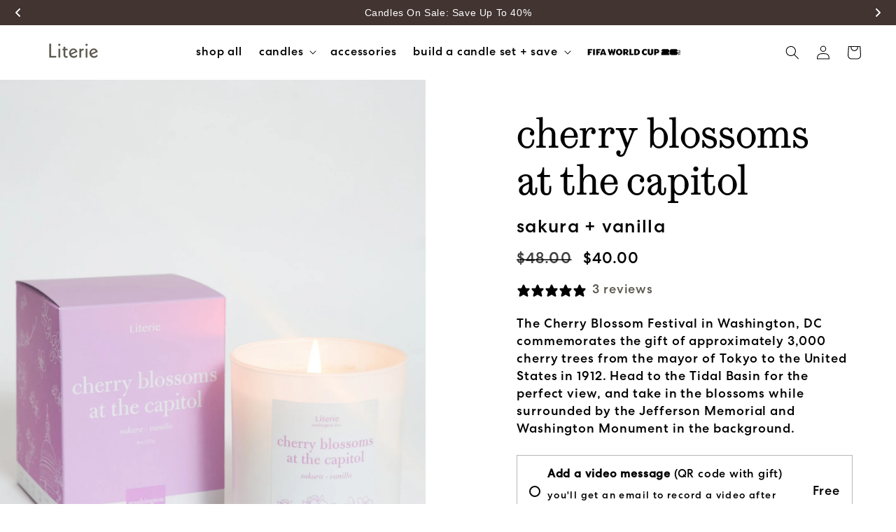

--- FILE ---
content_type: text/html; charset=utf-8
request_url: https://literiecandle.com/products/cherry-blossoms-at-the-capitol
body_size: 76400
content:
<!doctype html>
<html class="no-js" lang="en">
  <head>
<link rel="stylesheet" href="https://use.typekit.net/hif0jly.css">
    <!-- Google tag (gtag.js) -->
<script async src="https://www.googletagmanager.com/gtag/js?id=AW-16586125792"></script>
<script>
  window.dataLayer = window.dataLayer || [];
  function gtag(){dataLayer.push(arguments);}
  gtag('js', new Date());

  gtag('config', 'AW-16586125792');
</script>

    <!-- Hotjar Tracking Code for https://literiecandle.com/ -->
<script>
    (function(h,o,t,j,a,r){
        h.hj=h.hj||function(){(h.hj.q=h.hj.q||[]).push(arguments)};
        h._hjSettings={hjid:5354307,hjsv:6};
        a=o.getElementsByTagName('head')[0];
        r=o.createElement('script');r.async=1;
        r.src=t+h._hjSettings.hjid+j+h._hjSettings.hjsv;
        a.appendChild(r);
    })(window,document,'https://static.hotjar.com/c/hotjar-','.js?sv=');
</script>

    <meta charset="utf-8">
    <meta http-equiv="X-UA-Compatible" content="IE=edge">
    <meta name="viewport" content="width=device-width,initial-scale=1">
    <meta name="theme-color" content="">
    <link rel="canonical" href="https://literiecandle.com/products/cherry-blossoms-at-the-capitol"><link rel="icon" type="image/png" href="//literiecandle.com/cdn/shop/files/Literiecandlelogo.webp?crop=center&height=32&v=1756318578&width=32"><link rel="preconnect" href="https://fonts.shopifycdn.com" crossorigin><title>
      Cherry Blossoms at the Capitol Candle
 &ndash; Literie Candles</title>

    
      <meta name="description" content="Head to the Tidal Basin for the perfect view, and take in the cherry blossoms. Shop our clean burning, non-toxic, soy and coconut blend 9 ounce candle.">
    

    

<meta property="og:site_name" content="Literie Candles">
<meta property="og:url" content="https://literiecandle.com/products/cherry-blossoms-at-the-capitol">
<meta property="og:title" content="Cherry Blossoms at the Capitol Candle">
<meta property="og:type" content="product">
<meta property="og:description" content="Head to the Tidal Basin for the perfect view, and take in the cherry blossoms. Shop our clean burning, non-toxic, soy and coconut blend 9 ounce candle."><meta property="og:image" content="http://literiecandle.com/cdn/shop/products/CherryBlossom_Box_Candle.jpg?v=1767284918">
  <meta property="og:image:secure_url" content="https://literiecandle.com/cdn/shop/products/CherryBlossom_Box_Candle.jpg?v=1767284918">
  <meta property="og:image:width" content="2014">
  <meta property="og:image:height" content="2517"><meta property="og:price:amount" content="40.00">
  <meta property="og:price:currency" content="USD"><meta name="twitter:card" content="summary_large_image">
<meta name="twitter:title" content="Cherry Blossoms at the Capitol Candle">
<meta name="twitter:description" content="Head to the Tidal Basin for the perfect view, and take in the cherry blossoms. Shop our clean burning, non-toxic, soy and coconut blend 9 ounce candle.">


    <script src="https://a.klaviyo.com/media/js/onsite/onsite.js"></script>
    <script>
      var klaviyo = klaviyo || [];
      klaviyo.init({
        account: 'RQdSpn',
        list: 'RT5Uy8',
        platform: 'shopify',
      });
      klaviyo.enable('backinstock', {
        trigger: {
          product_page_text: 'Notify Me When Available',
          product_page_class: 'btn--secondary button button--secondary button--full-width',
          product_page_text_align: 'center',
          product_page_margin: '8px 0 0 0',
          alternate_anchor: 'klvo-AddToCart',
          replace_anchor: false,
        },
        modal: {
          headline: '{product_name}',
          body_content: 'Register to receive a notification when this item comes back in stock.',
          email_field_label: 'Email',
          button_label: 'Notify me when available',
          subscription_success_label: "You're in! We'll let you know when it's back.",
          footer_content: '',
          additional_styles: "@import url('//literiecandle.com/cdn/shop/t/36/assets/klaviyo.css?v=14011');",
          drop_background_color: '#000',
          background_color: '#fff',
          text_color: '#3A3A3A',
          button_text_color: '#fff',
          button_background_color: '#DAA3AB',
          close_button_color: '#ccc',
          error_background_color: '#fcd6d7',
          error_text_color: '#C72E2F',
          success_background_color: '#d3efcd',
          success_text_color: '#1B9500',
        },
      });
    </script>

    <script src="//literiecandle.com/cdn/shop/t/36/assets/constants.js?v=58251544750838685771764761539" defer="defer"></script>
    <script src="//literiecandle.com/cdn/shop/t/36/assets/pubsub.js?v=158357773527763999511764761540" defer="defer"></script>
    <script src="//literiecandle.com/cdn/shop/t/36/assets/global.js?v=139248116715221171191764761542" defer="defer"></script><script src="//literiecandle.com/cdn/shop/t/36/assets/animations.js?v=114255849464433187621764761539" defer="defer"></script><script>window.performance && window.performance.mark && window.performance.mark('shopify.content_for_header.start');</script><meta name="google-site-verification" content="McPmXa3ZOoL2l-w7tU5cDxbd1FiZvB5xQpub_WFmq7U">
<meta id="shopify-digital-wallet" name="shopify-digital-wallet" content="/50425331894/digital_wallets/dialog">
<meta name="shopify-checkout-api-token" content="a83fd57cdf4ad98c4dc317886d548293">
<meta id="in-context-paypal-metadata" data-shop-id="50425331894" data-venmo-supported="false" data-environment="production" data-locale="en_US" data-paypal-v4="true" data-currency="USD">
<link rel="alternate" type="application/json+oembed" href="https://literiecandle.com/products/cherry-blossoms-at-the-capitol.oembed">
<script async="async" src="/checkouts/internal/preloads.js?locale=en-US"></script>
<link rel="preconnect" href="https://shop.app" crossorigin="anonymous">
<script async="async" src="https://shop.app/checkouts/internal/preloads.js?locale=en-US&shop_id=50425331894" crossorigin="anonymous"></script>
<script id="apple-pay-shop-capabilities" type="application/json">{"shopId":50425331894,"countryCode":"US","currencyCode":"USD","merchantCapabilities":["supports3DS"],"merchantId":"gid:\/\/shopify\/Shop\/50425331894","merchantName":"Literie Candles","requiredBillingContactFields":["postalAddress","email","phone"],"requiredShippingContactFields":["postalAddress","email","phone"],"shippingType":"shipping","supportedNetworks":["visa","masterCard","amex"],"total":{"type":"pending","label":"Literie Candles","amount":"1.00"},"shopifyPaymentsEnabled":true,"supportsSubscriptions":true}</script>
<script id="shopify-features" type="application/json">{"accessToken":"a83fd57cdf4ad98c4dc317886d548293","betas":["rich-media-storefront-analytics"],"domain":"literiecandle.com","predictiveSearch":true,"shopId":50425331894,"locale":"en"}</script>
<script>var Shopify = Shopify || {};
Shopify.shop = "literie-candles.myshopify.com";
Shopify.locale = "en";
Shopify.currency = {"active":"USD","rate":"1.0"};
Shopify.country = "US";
Shopify.theme = {"name":"Literie Custom 1.0.8","id":146254430390,"schema_name":"Literie (Dawn)","schema_version":"10.0.0","theme_store_id":null,"role":"main"};
Shopify.theme.handle = "null";
Shopify.theme.style = {"id":null,"handle":null};
Shopify.cdnHost = "literiecandle.com/cdn";
Shopify.routes = Shopify.routes || {};
Shopify.routes.root = "/";</script>
<script type="module">!function(o){(o.Shopify=o.Shopify||{}).modules=!0}(window);</script>
<script>!function(o){function n(){var o=[];function n(){o.push(Array.prototype.slice.apply(arguments))}return n.q=o,n}var t=o.Shopify=o.Shopify||{};t.loadFeatures=n(),t.autoloadFeatures=n()}(window);</script>
<script>
  window.ShopifyPay = window.ShopifyPay || {};
  window.ShopifyPay.apiHost = "shop.app\/pay";
  window.ShopifyPay.redirectState = null;
</script>
<script id="shop-js-analytics" type="application/json">{"pageType":"product"}</script>
<script defer="defer" async type="module" src="//literiecandle.com/cdn/shopifycloud/shop-js/modules/v2/client.init-shop-cart-sync_WVOgQShq.en.esm.js"></script>
<script defer="defer" async type="module" src="//literiecandle.com/cdn/shopifycloud/shop-js/modules/v2/chunk.common_C_13GLB1.esm.js"></script>
<script defer="defer" async type="module" src="//literiecandle.com/cdn/shopifycloud/shop-js/modules/v2/chunk.modal_CLfMGd0m.esm.js"></script>
<script type="module">
  await import("//literiecandle.com/cdn/shopifycloud/shop-js/modules/v2/client.init-shop-cart-sync_WVOgQShq.en.esm.js");
await import("//literiecandle.com/cdn/shopifycloud/shop-js/modules/v2/chunk.common_C_13GLB1.esm.js");
await import("//literiecandle.com/cdn/shopifycloud/shop-js/modules/v2/chunk.modal_CLfMGd0m.esm.js");

  window.Shopify.SignInWithShop?.initShopCartSync?.({"fedCMEnabled":true,"windoidEnabled":true});

</script>
<script defer="defer" async type="module" src="//literiecandle.com/cdn/shopifycloud/shop-js/modules/v2/client.payment-terms_BWmiNN46.en.esm.js"></script>
<script defer="defer" async type="module" src="//literiecandle.com/cdn/shopifycloud/shop-js/modules/v2/chunk.common_C_13GLB1.esm.js"></script>
<script defer="defer" async type="module" src="//literiecandle.com/cdn/shopifycloud/shop-js/modules/v2/chunk.modal_CLfMGd0m.esm.js"></script>
<script type="module">
  await import("//literiecandle.com/cdn/shopifycloud/shop-js/modules/v2/client.payment-terms_BWmiNN46.en.esm.js");
await import("//literiecandle.com/cdn/shopifycloud/shop-js/modules/v2/chunk.common_C_13GLB1.esm.js");
await import("//literiecandle.com/cdn/shopifycloud/shop-js/modules/v2/chunk.modal_CLfMGd0m.esm.js");

  
</script>
<script>
  window.Shopify = window.Shopify || {};
  if (!window.Shopify.featureAssets) window.Shopify.featureAssets = {};
  window.Shopify.featureAssets['shop-js'] = {"shop-cart-sync":["modules/v2/client.shop-cart-sync_DuR37GeY.en.esm.js","modules/v2/chunk.common_C_13GLB1.esm.js","modules/v2/chunk.modal_CLfMGd0m.esm.js"],"init-fed-cm":["modules/v2/client.init-fed-cm_BucUoe6W.en.esm.js","modules/v2/chunk.common_C_13GLB1.esm.js","modules/v2/chunk.modal_CLfMGd0m.esm.js"],"shop-toast-manager":["modules/v2/client.shop-toast-manager_B0JfrpKj.en.esm.js","modules/v2/chunk.common_C_13GLB1.esm.js","modules/v2/chunk.modal_CLfMGd0m.esm.js"],"init-shop-cart-sync":["modules/v2/client.init-shop-cart-sync_WVOgQShq.en.esm.js","modules/v2/chunk.common_C_13GLB1.esm.js","modules/v2/chunk.modal_CLfMGd0m.esm.js"],"shop-button":["modules/v2/client.shop-button_B_U3bv27.en.esm.js","modules/v2/chunk.common_C_13GLB1.esm.js","modules/v2/chunk.modal_CLfMGd0m.esm.js"],"init-windoid":["modules/v2/client.init-windoid_DuP9q_di.en.esm.js","modules/v2/chunk.common_C_13GLB1.esm.js","modules/v2/chunk.modal_CLfMGd0m.esm.js"],"shop-cash-offers":["modules/v2/client.shop-cash-offers_BmULhtno.en.esm.js","modules/v2/chunk.common_C_13GLB1.esm.js","modules/v2/chunk.modal_CLfMGd0m.esm.js"],"pay-button":["modules/v2/client.pay-button_CrPSEbOK.en.esm.js","modules/v2/chunk.common_C_13GLB1.esm.js","modules/v2/chunk.modal_CLfMGd0m.esm.js"],"init-customer-accounts":["modules/v2/client.init-customer-accounts_jNk9cPYQ.en.esm.js","modules/v2/client.shop-login-button_DJ5ldayH.en.esm.js","modules/v2/chunk.common_C_13GLB1.esm.js","modules/v2/chunk.modal_CLfMGd0m.esm.js"],"avatar":["modules/v2/client.avatar_BTnouDA3.en.esm.js"],"checkout-modal":["modules/v2/client.checkout-modal_pBPyh9w8.en.esm.js","modules/v2/chunk.common_C_13GLB1.esm.js","modules/v2/chunk.modal_CLfMGd0m.esm.js"],"init-shop-for-new-customer-accounts":["modules/v2/client.init-shop-for-new-customer-accounts_BUoCy7a5.en.esm.js","modules/v2/client.shop-login-button_DJ5ldayH.en.esm.js","modules/v2/chunk.common_C_13GLB1.esm.js","modules/v2/chunk.modal_CLfMGd0m.esm.js"],"init-customer-accounts-sign-up":["modules/v2/client.init-customer-accounts-sign-up_CnczCz9H.en.esm.js","modules/v2/client.shop-login-button_DJ5ldayH.en.esm.js","modules/v2/chunk.common_C_13GLB1.esm.js","modules/v2/chunk.modal_CLfMGd0m.esm.js"],"init-shop-email-lookup-coordinator":["modules/v2/client.init-shop-email-lookup-coordinator_CzjY5t9o.en.esm.js","modules/v2/chunk.common_C_13GLB1.esm.js","modules/v2/chunk.modal_CLfMGd0m.esm.js"],"shop-follow-button":["modules/v2/client.shop-follow-button_CsYC63q7.en.esm.js","modules/v2/chunk.common_C_13GLB1.esm.js","modules/v2/chunk.modal_CLfMGd0m.esm.js"],"shop-login-button":["modules/v2/client.shop-login-button_DJ5ldayH.en.esm.js","modules/v2/chunk.common_C_13GLB1.esm.js","modules/v2/chunk.modal_CLfMGd0m.esm.js"],"shop-login":["modules/v2/client.shop-login_B9ccPdmx.en.esm.js","modules/v2/chunk.common_C_13GLB1.esm.js","modules/v2/chunk.modal_CLfMGd0m.esm.js"],"lead-capture":["modules/v2/client.lead-capture_D0K_KgYb.en.esm.js","modules/v2/chunk.common_C_13GLB1.esm.js","modules/v2/chunk.modal_CLfMGd0m.esm.js"],"payment-terms":["modules/v2/client.payment-terms_BWmiNN46.en.esm.js","modules/v2/chunk.common_C_13GLB1.esm.js","modules/v2/chunk.modal_CLfMGd0m.esm.js"]};
</script>
<script>(function() {
  var isLoaded = false;
  function asyncLoad() {
    if (isLoaded) return;
    isLoaded = true;
    var urls = ["https:\/\/dr4qe3ddw9y32.cloudfront.net\/awin-shopify-integration-code.js?aid=59669\u0026v=shopifyApp_5.2.3\u0026ts=1759167441907\u0026shop=literie-candles.myshopify.com","https:\/\/cdn.shopify.com\/s\/files\/1\/0504\/2533\/1894\/t\/36\/assets\/loy_50425331894.js?v=1767632039\u0026shop=literie-candles.myshopify.com"];
    for (var i = 0; i < urls.length; i++) {
      var s = document.createElement('script');
      s.type = 'text/javascript';
      s.async = true;
      s.src = urls[i];
      var x = document.getElementsByTagName('script')[0];
      x.parentNode.insertBefore(s, x);
    }
  };
  if(window.attachEvent) {
    window.attachEvent('onload', asyncLoad);
  } else {
    window.addEventListener('load', asyncLoad, false);
  }
})();</script>
<script id="__st">var __st={"a":50425331894,"offset":-18000,"reqid":"8d9f9aaa-8e10-4bd7-ab66-8c2398c09d9d-1769622534","pageurl":"literiecandle.com\/products\/cherry-blossoms-at-the-capitol","u":"16ef747a9a55","p":"product","rtyp":"product","rid":7571202605238};</script>
<script>window.ShopifyPaypalV4VisibilityTracking = true;</script>
<script id="captcha-bootstrap">!function(){'use strict';const t='contact',e='account',n='new_comment',o=[[t,t],['blogs',n],['comments',n],[t,'customer']],c=[[e,'customer_login'],[e,'guest_login'],[e,'recover_customer_password'],[e,'create_customer']],r=t=>t.map((([t,e])=>`form[action*='/${t}']:not([data-nocaptcha='true']) input[name='form_type'][value='${e}']`)).join(','),a=t=>()=>t?[...document.querySelectorAll(t)].map((t=>t.form)):[];function s(){const t=[...o],e=r(t);return a(e)}const i='password',u='form_key',d=['recaptcha-v3-token','g-recaptcha-response','h-captcha-response',i],f=()=>{try{return window.sessionStorage}catch{return}},m='__shopify_v',_=t=>t.elements[u];function p(t,e,n=!1){try{const o=window.sessionStorage,c=JSON.parse(o.getItem(e)),{data:r}=function(t){const{data:e,action:n}=t;return t[m]||n?{data:e,action:n}:{data:t,action:n}}(c);for(const[e,n]of Object.entries(r))t.elements[e]&&(t.elements[e].value=n);n&&o.removeItem(e)}catch(o){console.error('form repopulation failed',{error:o})}}const l='form_type',E='cptcha';function T(t){t.dataset[E]=!0}const w=window,h=w.document,L='Shopify',v='ce_forms',y='captcha';let A=!1;((t,e)=>{const n=(g='f06e6c50-85a8-45c8-87d0-21a2b65856fe',I='https://cdn.shopify.com/shopifycloud/storefront-forms-hcaptcha/ce_storefront_forms_captcha_hcaptcha.v1.5.2.iife.js',D={infoText:'Protected by hCaptcha',privacyText:'Privacy',termsText:'Terms'},(t,e,n)=>{const o=w[L][v],c=o.bindForm;if(c)return c(t,g,e,D).then(n);var r;o.q.push([[t,g,e,D],n]),r=I,A||(h.body.append(Object.assign(h.createElement('script'),{id:'captcha-provider',async:!0,src:r})),A=!0)});var g,I,D;w[L]=w[L]||{},w[L][v]=w[L][v]||{},w[L][v].q=[],w[L][y]=w[L][y]||{},w[L][y].protect=function(t,e){n(t,void 0,e),T(t)},Object.freeze(w[L][y]),function(t,e,n,w,h,L){const[v,y,A,g]=function(t,e,n){const i=e?o:[],u=t?c:[],d=[...i,...u],f=r(d),m=r(i),_=r(d.filter((([t,e])=>n.includes(e))));return[a(f),a(m),a(_),s()]}(w,h,L),I=t=>{const e=t.target;return e instanceof HTMLFormElement?e:e&&e.form},D=t=>v().includes(t);t.addEventListener('submit',(t=>{const e=I(t);if(!e)return;const n=D(e)&&!e.dataset.hcaptchaBound&&!e.dataset.recaptchaBound,o=_(e),c=g().includes(e)&&(!o||!o.value);(n||c)&&t.preventDefault(),c&&!n&&(function(t){try{if(!f())return;!function(t){const e=f();if(!e)return;const n=_(t);if(!n)return;const o=n.value;o&&e.removeItem(o)}(t);const e=Array.from(Array(32),(()=>Math.random().toString(36)[2])).join('');!function(t,e){_(t)||t.append(Object.assign(document.createElement('input'),{type:'hidden',name:u})),t.elements[u].value=e}(t,e),function(t,e){const n=f();if(!n)return;const o=[...t.querySelectorAll(`input[type='${i}']`)].map((({name:t})=>t)),c=[...d,...o],r={};for(const[a,s]of new FormData(t).entries())c.includes(a)||(r[a]=s);n.setItem(e,JSON.stringify({[m]:1,action:t.action,data:r}))}(t,e)}catch(e){console.error('failed to persist form',e)}}(e),e.submit())}));const S=(t,e)=>{t&&!t.dataset[E]&&(n(t,e.some((e=>e===t))),T(t))};for(const o of['focusin','change'])t.addEventListener(o,(t=>{const e=I(t);D(e)&&S(e,y())}));const B=e.get('form_key'),M=e.get(l),P=B&&M;t.addEventListener('DOMContentLoaded',(()=>{const t=y();if(P)for(const e of t)e.elements[l].value===M&&p(e,B);[...new Set([...A(),...v().filter((t=>'true'===t.dataset.shopifyCaptcha))])].forEach((e=>S(e,t)))}))}(h,new URLSearchParams(w.location.search),n,t,e,['guest_login'])})(!0,!0)}();</script>
<script integrity="sha256-4kQ18oKyAcykRKYeNunJcIwy7WH5gtpwJnB7kiuLZ1E=" data-source-attribution="shopify.loadfeatures" defer="defer" src="//literiecandle.com/cdn/shopifycloud/storefront/assets/storefront/load_feature-a0a9edcb.js" crossorigin="anonymous"></script>
<script crossorigin="anonymous" defer="defer" src="//literiecandle.com/cdn/shopifycloud/storefront/assets/shopify_pay/storefront-65b4c6d7.js?v=20250812"></script>
<script data-source-attribution="shopify.dynamic_checkout.dynamic.init">var Shopify=Shopify||{};Shopify.PaymentButton=Shopify.PaymentButton||{isStorefrontPortableWallets:!0,init:function(){window.Shopify.PaymentButton.init=function(){};var t=document.createElement("script");t.src="https://literiecandle.com/cdn/shopifycloud/portable-wallets/latest/portable-wallets.en.js",t.type="module",document.head.appendChild(t)}};
</script>
<script data-source-attribution="shopify.dynamic_checkout.buyer_consent">
  function portableWalletsHideBuyerConsent(e){var t=document.getElementById("shopify-buyer-consent"),n=document.getElementById("shopify-subscription-policy-button");t&&n&&(t.classList.add("hidden"),t.setAttribute("aria-hidden","true"),n.removeEventListener("click",e))}function portableWalletsShowBuyerConsent(e){var t=document.getElementById("shopify-buyer-consent"),n=document.getElementById("shopify-subscription-policy-button");t&&n&&(t.classList.remove("hidden"),t.removeAttribute("aria-hidden"),n.addEventListener("click",e))}window.Shopify?.PaymentButton&&(window.Shopify.PaymentButton.hideBuyerConsent=portableWalletsHideBuyerConsent,window.Shopify.PaymentButton.showBuyerConsent=portableWalletsShowBuyerConsent);
</script>
<script data-source-attribution="shopify.dynamic_checkout.cart.bootstrap">document.addEventListener("DOMContentLoaded",(function(){function t(){return document.querySelector("shopify-accelerated-checkout-cart, shopify-accelerated-checkout")}if(t())Shopify.PaymentButton.init();else{new MutationObserver((function(e,n){t()&&(Shopify.PaymentButton.init(),n.disconnect())})).observe(document.body,{childList:!0,subtree:!0})}}));
</script>
<script id='scb4127' type='text/javascript' async='' src='https://literiecandle.com/cdn/shopifycloud/privacy-banner/storefront-banner.js'></script><link id="shopify-accelerated-checkout-styles" rel="stylesheet" media="screen" href="https://literiecandle.com/cdn/shopifycloud/portable-wallets/latest/accelerated-checkout-backwards-compat.css" crossorigin="anonymous">
<style id="shopify-accelerated-checkout-cart">
        #shopify-buyer-consent {
  margin-top: 1em;
  display: inline-block;
  width: 100%;
}

#shopify-buyer-consent.hidden {
  display: none;
}

#shopify-subscription-policy-button {
  background: none;
  border: none;
  padding: 0;
  text-decoration: underline;
  font-size: inherit;
  cursor: pointer;
}

#shopify-subscription-policy-button::before {
  box-shadow: none;
}

      </style>
<script id="sections-script" data-sections="header" defer="defer" src="//literiecandle.com/cdn/shop/t/36/compiled_assets/scripts.js?v=14011"></script>
<script>window.performance && window.performance.mark && window.performance.mark('shopify.content_for_header.end');</script>


    <style data-shopify>
      
      
      
      
      @font-face {
  font-family: Amiri;
  font-weight: 400;
  font-style: normal;
  font-display: swap;
  src: url("//literiecandle.com/cdn/fonts/amiri/amiri_n4.fee8c3379b68ea3b9c7241a63b8a252071faad52.woff2") format("woff2"),
       url("//literiecandle.com/cdn/fonts/amiri/amiri_n4.94cde4e18ec8ae53bf8f7240b84e1f76ce23772d.woff") format("woff");
}


      @font-face {
        font-family: 'BBModernProRegular';
        src: url('//literiecandle.com/cdn/shop/t/36/assets/BBModernProRegular.woff2?v=14215561687970808311768490697') format('woff2');
        font-weight: normal;
        font-style: normal;
        font-display: swap;
      }

      @font-face {
        font-family: 'CentraNo2Medium';
        src: url('//literiecandle.com/cdn/shop/t/36/assets/CentraNo2Medium.woff2?v=44026868024626346461768490697') format('woff2');
        font-weight: normal;
        font-style: normal;
        font-display: swap;
      }

      
        :root,
        .color-background-1 {
          --color-background: 255,255,255;
        
          --gradient-background: #ffffff;
        
        --color-foreground: 0,0,0;
        --color-shadow: 58,58,58;
        --color-button: 238,157,160;
        --color-button-text: 255,255,255;
        --color-secondary-button: 255,255,255;
        --color-secondary-button-text: 58,58,58;
        --color-link: 58,58,58;
        --color-badge-foreground: 0,0,0;
        --color-badge-background: 255,255,255;
        --color-badge-border: 0,0,0;
        --payment-terms-background-color: rgb(255 255 255);
      }
      
        
        .color-background-2 {
          --color-background: 255,255,255;
        
          --gradient-background: #ffffff;
        
        --color-foreground: 18,18,18;
        --color-shadow: 18,18,18;
        --color-button: 238,157,160;
        --color-button-text: 255,255,255;
        --color-secondary-button: 255,255,255;
        --color-secondary-button-text: 18,18,18;
        --color-link: 18,18,18;
        --color-badge-foreground: 18,18,18;
        --color-badge-background: 255,255,255;
        --color-badge-border: 18,18,18;
        --payment-terms-background-color: rgb(255 255 255);
      }
      
        
        .color-inverse {
          --color-background: 238,157,160;
        
          --gradient-background: #EE9DA0;
        
        --color-foreground: 255,255,255;
        --color-shadow: 18,18,18;
        --color-button: 255,255,255;
        --color-button-text: 0,0,0;
        --color-secondary-button: 238,157,160;
        --color-secondary-button-text: 255,255,255;
        --color-link: 255,255,255;
        --color-badge-foreground: 255,255,255;
        --color-badge-background: 238,157,160;
        --color-badge-border: 255,255,255;
        --payment-terms-background-color: rgb(238 157 160);
      }
      
        
        .color-accent-1 {
          --color-background: 92,90,79;
        
          --gradient-background: #5C5A4F;
        
        --color-foreground: 255,255,255;
        --color-shadow: 18,18,18;
        --color-button: 255,255,255;
        --color-button-text: 18,18,18;
        --color-secondary-button: 92,90,79;
        --color-secondary-button-text: 255,255,255;
        --color-link: 255,255,255;
        --color-badge-foreground: 255,255,255;
        --color-badge-background: 92,90,79;
        --color-badge-border: 255,255,255;
        --payment-terms-background-color: rgb(92 90 79);
      }
      
        
        .color-accent-2 {
          --color-background: 250,249,247;
        
          --gradient-background: #faf9f7;
        
        --color-foreground: 58,58,58;
        --color-shadow: 58,58,58;
        --color-button: 238,157,160;
        --color-button-text: 255,255,255;
        --color-secondary-button: 250,249,247;
        --color-secondary-button-text: 92,90,79;
        --color-link: 92,90,79;
        --color-badge-foreground: 58,58,58;
        --color-badge-background: 250,249,247;
        --color-badge-border: 58,58,58;
        --payment-terms-background-color: rgb(250 249 247);
      }
      
        
        .color-scheme-002cb2c8-02a5-481d-9b21-074fa334ddd0 {
          --color-background: 255,255,255;
        
          --gradient-background: #ffffff;
        
        --color-foreground: 58,58,58;
        --color-shadow: 58,58,58;
        --color-button: 238,157,160;
        --color-button-text: 255,255,255;
        --color-secondary-button: 255,255,255;
        --color-secondary-button-text: 58,58,58;
        --color-link: 58,58,58;
        --color-badge-foreground: 58,58,58;
        --color-badge-background: 255,255,255;
        --color-badge-border: 58,58,58;
        --payment-terms-background-color: rgb(255 255 255);
      }
      
        
        .color-scheme-5f947394-ed4e-4558-b901-5fff2b2dbb6b {
          --color-background: 255,255,255;
        
          --gradient-background: #ffffff;
        
        --color-foreground: 0,0,0;
        --color-shadow: 58,58,58;
        --color-button: 238,157,160;
        --color-button-text: 255,255,255;
        --color-secondary-button: 255,255,255;
        --color-secondary-button-text: 58,58,58;
        --color-link: 58,58,58;
        --color-badge-foreground: 0,0,0;
        --color-badge-background: 255,255,255;
        --color-badge-border: 0,0,0;
        --payment-terms-background-color: rgb(255 255 255);
      }
      
        
        .color-scheme-a6cd5ce0-3567-4d10-b544-be0b8ff7ae35 {
          --color-background: 255,255,255;
        
          --gradient-background: #ffffff;
        
        --color-foreground: 137,32,28;
        --color-shadow: 58,58,58;
        --color-button: 238,157,160;
        --color-button-text: 255,255,255;
        --color-secondary-button: 255,255,255;
        --color-secondary-button-text: 58,58,58;
        --color-link: 58,58,58;
        --color-badge-foreground: 137,32,28;
        --color-badge-background: 255,255,255;
        --color-badge-border: 137,32,28;
        --payment-terms-background-color: rgb(255 255 255);
      }
      
        
        .color-scheme-f00ca35f-bc9f-4e7e-bc06-2134271f6db2 {
          --color-background: 255,255,255;
        
          --gradient-background: #ffffff;
        
        --color-foreground: 255,255,255;
        --color-shadow: 58,58,58;
        --color-button: 238,157,160;
        --color-button-text: 0,0,0;
        --color-secondary-button: 255,255,255;
        --color-secondary-button-text: 58,58,58;
        --color-link: 58,58,58;
        --color-badge-foreground: 255,255,255;
        --color-badge-background: 255,255,255;
        --color-badge-border: 255,255,255;
        --payment-terms-background-color: rgb(255 255 255);
      }
      
        
        .color-scheme-ef78e02e-f047-4cc5-813d-7e19558b12c5 {
          --color-background: 0,0,0;
        
          --gradient-background: rgba(0,0,0,0);
        
        --color-foreground: 255,255,255;
        --color-shadow: 20,20,20;
        --color-button: 255,255,255;
        --color-button-text: 20,20,20;
        --color-secondary-button: 0,0,0;
        --color-secondary-button-text: 20,20,20;
        --color-link: 20,20,20;
        --color-badge-foreground: 255,255,255;
        --color-badge-background: 0,0,0;
        --color-badge-border: 255,255,255;
        --payment-terms-background-color: rgb(0 0 0);
      }
      
        
        .color-scheme-d866ba44-e817-4542-b727-8e9d92e35016 {
          --color-background: 203,99,110;
        
          --gradient-background: #cb636e;
        
        --color-foreground: 255,255,255;
        --color-shadow: 58,58,58;
        --color-button: 203,99,110;
        --color-button-text: 203,99,110;
        --color-secondary-button: 203,99,110;
        --color-secondary-button-text: 58,58,58;
        --color-link: 58,58,58;
        --color-badge-foreground: 255,255,255;
        --color-badge-background: 203,99,110;
        --color-badge-border: 255,255,255;
        --payment-terms-background-color: rgb(203 99 110);
      }
      
        
        .color-scheme-d7863dc6-bbd7-4773-ac4d-2accb34861e2 {
          --color-background: 0,0,0;
        
          --gradient-background: rgba(0,0,0,0);
        
        --color-foreground: 0,0,0;
        --color-shadow: 58,58,58;
        --color-button: 255,255,255;
        --color-button-text: 0,0,0;
        --color-secondary-button: 0,0,0;
        --color-secondary-button-text: 58,58,58;
        --color-link: 58,58,58;
        --color-badge-foreground: 0,0,0;
        --color-badge-background: 0,0,0;
        --color-badge-border: 0,0,0;
        --payment-terms-background-color: rgb(0 0 0);
      }
      
        
        .color-scheme-cec3eb0a-7bf4-4d55-9238-40bc4fac8eab {
          --color-background: 255,105,0;
        
          --gradient-background: #ff6900;
        
        --color-foreground: 240,239,233;
        --color-shadow: 65,68,65;
        --color-button: 65,68,65;
        --color-button-text: 240,239,233;
        --color-secondary-button: 255,105,0;
        --color-secondary-button-text: 240,239,233;
        --color-link: 240,239,233;
        --color-badge-foreground: 240,239,233;
        --color-badge-background: 255,105,0;
        --color-badge-border: 240,239,233;
        --payment-terms-background-color: rgb(255 105 0);
      }
      
        
        .color-scheme-80f7f18a-b1ff-41ff-8ff1-16175a7fbd7a {
          --color-background: 111,151,103;
        
          --gradient-background: #6f9767;
        
        --color-foreground: 255,255,255;
        --color-shadow: 58,58,58;
        --color-button: 255,255,255;
        --color-button-text: 111,151,103;
        --color-secondary-button: 111,151,103;
        --color-secondary-button-text: 58,58,58;
        --color-link: 58,58,58;
        --color-badge-foreground: 255,255,255;
        --color-badge-background: 111,151,103;
        --color-badge-border: 255,255,255;
        --payment-terms-background-color: rgb(111 151 103);
      }
      
        
        .color-scheme-257b4893-4df6-4b4e-b79b-b628737ffb71 {
          --color-background: 255,255,255;
        
          --gradient-background: #ffffff;
        
        --color-foreground: 0,0,0;
        --color-shadow: 58,58,58;
        --color-button: 214,86,60;
        --color-button-text: 255,255,255;
        --color-secondary-button: 255,255,255;
        --color-secondary-button-text: 58,58,58;
        --color-link: 58,58,58;
        --color-badge-foreground: 0,0,0;
        --color-badge-background: 255,255,255;
        --color-badge-border: 0,0,0;
        --payment-terms-background-color: rgb(255 255 255);
      }
      
        
        .color-scheme-ce51ef53-4c62-4889-8ae4-f0b37cce70e3 {
          --color-background: 0,0,0;
        
          --gradient-background: rgba(0,0,0,0);
        
        --color-foreground: 255,255,255;
        --color-shadow: 255,255,255;
        --color-button: 255,255,255;
        --color-button-text: 65,52,49;
        --color-secondary-button: 0,0,0;
        --color-secondary-button-text: 255,255,255;
        --color-link: 255,255,255;
        --color-badge-foreground: 255,255,255;
        --color-badge-background: 0,0,0;
        --color-badge-border: 255,255,255;
        --payment-terms-background-color: rgb(0 0 0);
      }
      
        
        .color-scheme-0a936210-5359-44bf-a8cc-46d73c2aadc3 {
          --color-background: 214,86,60;
        
          --gradient-background: #d6563c;
        
        --color-foreground: 255,255,255;
        --color-shadow: 214,86,60;
        --color-button: 255,255,255;
        --color-button-text: 214,86,60;
        --color-secondary-button: 214,86,60;
        --color-secondary-button-text: 214,86,60;
        --color-link: 214,86,60;
        --color-badge-foreground: 255,255,255;
        --color-badge-background: 214,86,60;
        --color-badge-border: 255,255,255;
        --payment-terms-background-color: rgb(214 86 60);
      }
      
        
        .color-scheme-d1a05fe6-555d-41ac-b468-d81ddf78e5f9 {
          --color-background: 255,255,255;
        
          --gradient-background: #ffffff;
        
        --color-foreground: 0,0,0;
        --color-shadow: 58,58,58;
        --color-button: 238,157,160;
        --color-button-text: 255,255,255;
        --color-secondary-button: 255,255,255;
        --color-secondary-button-text: 58,58,58;
        --color-link: 58,58,58;
        --color-badge-foreground: 0,0,0;
        --color-badge-background: 255,255,255;
        --color-badge-border: 0,0,0;
        --payment-terms-background-color: rgb(255 255 255);
      }
      
        
        .color-scheme-29283f7e-b63e-4a8a-9dd6-7531f3a7fd25 {
          --color-background: 214,86,60;
        
          --gradient-background: #d6563c;
        
        --color-foreground: 255,255,255;
        --color-shadow: 255,255,255;
        --color-button: 214,86,60;
        --color-button-text: 255,255,255;
        --color-secondary-button: 214,86,60;
        --color-secondary-button-text: 255,255,255;
        --color-link: 255,255,255;
        --color-badge-foreground: 255,255,255;
        --color-badge-background: 214,86,60;
        --color-badge-border: 255,255,255;
        --payment-terms-background-color: rgb(214 86 60);
      }
      
        
        .color-scheme-0746b477-567d-4320-8bff-40709e8f281e {
          --color-background: 245,204,52;
        
          --gradient-background: #f5cc34;
        
        --color-foreground: 0,0,0;
        --color-shadow: 0,0,0;
        --color-button: 0,0,0;
        --color-button-text: 255,255,255;
        --color-secondary-button: 245,204,52;
        --color-secondary-button-text: 0,0,0;
        --color-link: 0,0,0;
        --color-badge-foreground: 0,0,0;
        --color-badge-background: 245,204,52;
        --color-badge-border: 0,0,0;
        --payment-terms-background-color: rgb(245 204 52);
      }
      

      body, .color-background-1, .color-background-2, .color-inverse, .color-accent-1, .color-accent-2, .color-scheme-002cb2c8-02a5-481d-9b21-074fa334ddd0, .color-scheme-5f947394-ed4e-4558-b901-5fff2b2dbb6b, .color-scheme-a6cd5ce0-3567-4d10-b544-be0b8ff7ae35, .color-scheme-f00ca35f-bc9f-4e7e-bc06-2134271f6db2, .color-scheme-ef78e02e-f047-4cc5-813d-7e19558b12c5, .color-scheme-d866ba44-e817-4542-b727-8e9d92e35016, .color-scheme-d7863dc6-bbd7-4773-ac4d-2accb34861e2, .color-scheme-cec3eb0a-7bf4-4d55-9238-40bc4fac8eab, .color-scheme-80f7f18a-b1ff-41ff-8ff1-16175a7fbd7a, .color-scheme-257b4893-4df6-4b4e-b79b-b628737ffb71, .color-scheme-ce51ef53-4c62-4889-8ae4-f0b37cce70e3, .color-scheme-0a936210-5359-44bf-a8cc-46d73c2aadc3, .color-scheme-d1a05fe6-555d-41ac-b468-d81ddf78e5f9, .color-scheme-29283f7e-b63e-4a8a-9dd6-7531f3a7fd25, .color-scheme-0746b477-567d-4320-8bff-40709e8f281e {
        color: rgba(var(--color-foreground), 1);
        background-color: rgb(var(--color-background));
      }

      :root {
        --font-body-family: 'mr-eaves-modern', "system_ui", -apple-system, 'Segoe UI', Roboto, 'Helvetica Neue', 'Noto Sans', 'Liberation Sans', Arial, sans-serif, 'Apple Color Emoji', 'Segoe UI Emoji', 'Segoe UI Symbol', 'Noto Color Emoji';
        --font-body-style: normal;
        --font-body-weight: 400;
        --font-body-weight-bold: 700;

        --font-heading-family: 'mrs-eaves-xl-serif-narrow', Amiri, serif;
        --font-heading-style: normal;
        --font-heading-weight: 400;

        --font-body-scale: 1.0;
        --font-heading-scale: 1.0;

        --media-padding: px;
        --media-border-opacity: 0.0;
        --media-border-width: 0px;
        --media-radius: 0px;
        --media-shadow-opacity: 0.0;
        --media-shadow-horizontal-offset: 0px;
        --media-shadow-vertical-offset: 4px;
        --media-shadow-blur-radius: 5px;
        --media-shadow-visible: 0;

        --page-width: 140rem;
        --page-width-margin: 0rem;

        --product-card-image-padding: 0.0rem;
        --product-card-corner-radius: 0.0rem;
        --product-card-text-alignment: left;
        --product-card-border-width: 0.0rem;
        --product-card-border-opacity: 0.0;
        --product-card-shadow-opacity: 0.0;
        --product-card-shadow-visible: 0;
        --product-card-shadow-horizontal-offset: -4.0rem;
        --product-card-shadow-vertical-offset: -4.0rem;
        --product-card-shadow-blur-radius: 0.0rem;

        --collection-card-image-padding: 0.0rem;
        --collection-card-corner-radius: 0.0rem;
        --collection-card-text-alignment: left;
        --collection-card-border-width: 0.0rem;
        --collection-card-border-opacity: 0.1;
        --collection-card-shadow-opacity: 0.05;
        --collection-card-shadow-visible: 1;
        --collection-card-shadow-horizontal-offset: 0.0rem;
        --collection-card-shadow-vertical-offset: 0.4rem;
        --collection-card-shadow-blur-radius: 0.5rem;

        --blog-card-image-padding: 0.0rem;
        --blog-card-corner-radius: 0.0rem;
        --blog-card-text-alignment: left;
        --blog-card-border-width: 0.0rem;
        --blog-card-border-opacity: 0.1;
        --blog-card-shadow-opacity: 0.0;
        --blog-card-shadow-visible: 0;
        --blog-card-shadow-horizontal-offset: 0.0rem;
        --blog-card-shadow-vertical-offset: 0.4rem;
        --blog-card-shadow-blur-radius: 0.5rem;

        --badge-corner-radius: 4.0rem;

        --popup-border-width: 1px;
        --popup-border-opacity: 0.1;
        --popup-corner-radius: 0px;
        --popup-shadow-opacity: 0.0;
        --popup-shadow-horizontal-offset: 0px;
        --popup-shadow-vertical-offset: 4px;
        --popup-shadow-blur-radius: 5px;

        --drawer-border-width: 0px;
        --drawer-border-opacity: 0.1;
        --drawer-shadow-opacity: 0.05;
        --drawer-shadow-horizontal-offset: 0px;
        --drawer-shadow-vertical-offset: 4px;
        --drawer-shadow-blur-radius: 5px;

        --spacing-sections-desktop: 0px;
        --spacing-sections-mobile: 0px;

        --grid-desktop-vertical-spacing: 32px;
        --grid-desktop-horizontal-spacing: 32px;
        --grid-mobile-vertical-spacing: 16px;
        --grid-mobile-horizontal-spacing: 16px;

        --text-boxes-border-opacity: 0.1;
        --text-boxes-border-width: 0px;
        --text-boxes-radius: 0px;
        --text-boxes-shadow-opacity: 0.0;
        --text-boxes-shadow-visible: 0;
        --text-boxes-shadow-horizontal-offset: 0px;
        --text-boxes-shadow-vertical-offset: 4px;
        --text-boxes-shadow-blur-radius: 5px;

        --buttons-radius: 0px;
        --buttons-radius-outset: 0px;
        --buttons-border-width: 1px;
        --buttons-border-opacity: 1.0;
        --buttons-shadow-opacity: 0.0;
        --buttons-shadow-visible: 0;
        --buttons-shadow-horizontal-offset: 0px;
        --buttons-shadow-vertical-offset: 4px;
        --buttons-shadow-blur-radius: 5px;
        --buttons-border-offset: 0px;

        --inputs-radius: 0px;
        --inputs-border-width: 1px;
        --inputs-border-opacity: 0.55;
        --inputs-shadow-opacity: 0.0;
        --inputs-shadow-horizontal-offset: 0px;
        --inputs-margin-offset: 0px;
        --inputs-shadow-vertical-offset: 4px;
        --inputs-shadow-blur-radius: 5px;
        --inputs-radius-outset: 0px;

        --variant-pills-radius: 40px;
        --variant-pills-border-width: 1px;
        --variant-pills-border-opacity: 0.55;
        --variant-pills-shadow-opacity: 0.0;
        --variant-pills-shadow-horizontal-offset: 0px;
        --variant-pills-shadow-vertical-offset: 4px;
        --variant-pills-shadow-blur-radius: 5px;
      }

      *,
      *::before,
      *::after {
        box-sizing: inherit;
      }

      html {
        box-sizing: border-box;
        font-size: calc(var(--font-body-scale) * 62.5%);
        height: 100%;
      }

      body {
        display: grid;
        grid-template-rows: auto auto 1fr auto;
        grid-template-columns: 100%;
        min-height: 100%;
        margin: 0;
        font-size: 1.5rem;
        letter-spacing: 0.06rem;
        line-height: calc(1 + 0.8 / var(--font-body-scale));
        font-family: var(--font-body-family);
        font-style: var(--font-body-style);
        font-weight: var(--font-body-weight);
      }

      @media screen and (min-width: 750px) {
        body {
          font-size: 1.6rem;
        }
      }

      #MainContent .shopify-policy__container {
        padding-bottom: 64px
      }
    </style>

    <link href="//literiecandle.com/cdn/shop/t/36/assets/base.css?v=90969757430708111811768490698" rel="stylesheet" type="text/css" media="all" />
    <link href="//literiecandle.com/cdn/shop/t/36/assets/typography.css?v=117138232025004969301768490713" rel="stylesheet" type="text/css" media="all" />
    <link href="//literiecandle.com/cdn/shop/t/36/assets/main.css?v=42464758742906275561768490707" rel="stylesheet" type="text/css" media="all" />
    <link href="//literiecandle.com/cdn/shop/t/36/assets/global.css?v=149205773830913447141764761557" rel="stylesheet" type="text/css" media="all" />
<link rel="preload" as="font" href="//literiecandle.com/cdn/fonts/amiri/amiri_n4.fee8c3379b68ea3b9c7241a63b8a252071faad52.woff2" type="font/woff2" crossorigin><link
        rel="stylesheet"
        href="//literiecandle.com/cdn/shop/t/36/assets/component-predictive-search.css?v=156693527895365187651768490704"
        media="print"
        onload="this.media='all'"
      ><script>
      document.documentElement.className = document.documentElement.className.replace('no-js', 'js');
      if (Shopify.designMode) {
        document.documentElement.classList.add('shopify-design-mode');
      }
    </script><!-- BEGIN app block: shopify://apps/hoppy-announcement/blocks/announcement_bar/d2e8891a-aaaa-4f06-b0dd-9279aab09811 --><link href="https://cdn.shopify.com/extensions/019bfe0f-3b5c-7b86-a231-a76333b0b84c/hoppy-announcement-bar-176/assets/swiper.css" rel="stylesheet">
<script src="https://cdn.shopify.com/extensions/019bfe0f-3b5c-7b86-a231-a76333b0b84c/hoppy-announcement-bar-176/assets/swiper.js" defer></script>

<script src="https://cdn.shopify.com/extensions/019bfe0f-3b5c-7b86-a231-a76333b0b84c/hoppy-announcement-bar-176/assets/announcement-tracker.js" defer></script>
<script src="https://cdn.shopify.com/extensions/019bfe0f-3b5c-7b86-a231-a76333b0b84c/hoppy-announcement-bar-176/assets/script.js" defer></script>

<script>
  window.announcementMeta = {
    collections: [{"id":294898729142,"handle":"custom-bundle","updated_at":"2026-01-28T07:09:48-05:00","published_at":"2022-12-12T09:19:08-05:00","sort_order":"manual","template_suffix":"custom-box","published_scope":"global","title":"Build Your Own Candle Bundle","body_html":"Build a custom gift box with any of our signature scents. Includes three candles of your choice, plus a beautiful gift box.","image":{"created_at":"2022-11-06T19:18:08-05:00","alt":null,"width":1357,"height":1357,"src":"\/\/literiecandle.com\/cdn\/shop\/collections\/Literie_Holiday35934-Edit.jpg?v=1680877942"}},{"id":295521714358,"handle":"candles","title":"Candles","updated_at":"2026-01-28T07:09:48-05:00","body_html":"","published_at":"2022-12-07T17:05:59-05:00","sort_order":"manual","template_suffix":"","disjunctive":false,"rules":[{"column":"product_category_id","relation":"equals","condition":"hg-3-40-2"},{"column":"title","relation":"not_equals","condition":"Gift Box"},{"column":"title","relation":"not_contains","condition":"Finish Line"},{"column":"title","relation":"not_contains","condition":"Match"},{"column":"title","relation":"not_contains","condition":"Flipping Tables"},{"column":"title","relation":"not_contains","condition":"Bravoholic"},{"column":"title","relation":"not_contains","condition":"Sprinkle Cookies"},{"column":"title","relation":"not_contains","condition":"Go To Sleep!"},{"column":"title","relation":"not_contains","condition":"Nine Lemons in a Bowl"},{"column":"title","relation":"not_contains","condition":"September, Spring, Summer"},{"column":"title","relation":"not_contains","condition":"Money Can't Buy You Class"},{"column":"title","relation":"not_contains","condition":"Snowing In Pasadena"},{"column":"title","relation":"not_contains","condition":"I Have A House In Malibu"},{"column":"title","relation":"not_contains","condition":"Frrrozen Hot Chocolate"},{"column":"title","relation":"not_contains","condition":"Free Little Candle"}],"published_scope":"global","image":{"created_at":"2025-08-11T11:05:53-04:00","alt":null,"width":1892,"height":1892,"src":"\/\/literiecandle.com\/cdn\/shop\/collections\/Literie_Bundles_0004_FoundersFav1_504b4c32-9a04-4735-a8f6-1aff03a479ab.jpg?v=1754924753"}},{"id":339679117494,"handle":"flower-lovers","updated_at":"2026-01-28T07:09:48-05:00","published_at":"2024-10-23T07:24:28-04:00","sort_order":"manual","template_suffix":"holiday-collection-flower","published_scope":"global","title":"For the Flower Lover","body_html":"\u003cp dir=\"ltr\" role=\"presentation\"\u003e\u003cspan\u003eThis buds for you: gift them candles that are always in-bloom.\u003c\/span\u003e\u003c\/p\u003e\n\u003cp\u003e \u003c\/p\u003e","image":{"created_at":"2024-11-01T09:53:34-04:00","alt":"Bouquets of flowers in a vase on top of a stool against a yellow background.","width":4667,"height":4667,"src":"\/\/literiecandle.com\/cdn\/shop\/collections\/gifts-for-flower-lovers-collection.webp?v=1766501975"}},{"id":339679379638,"handle":"for-the-globetrotter","updated_at":"2026-01-28T07:09:48-05:00","published_at":"2024-10-23T07:33:10-04:00","sort_order":"manual","template_suffix":"holiday-collection-globe","published_scope":"global","title":"For the Globetrotter","body_html":"\u003cp dir=\"ltr\" role=\"presentation\"\u003e\u003cspan\u003eCandles for people who don’t stay still. Our scents evoke a range of destinations so they can unpack their memories.\u003c\/span\u003e\u003c\/p\u003e\n\u003cp\u003e \u003c\/p\u003e","image":{"created_at":"2024-11-01T09:52:30-04:00","alt":null,"width":1200,"height":1200,"src":"\/\/literiecandle.com\/cdn\/shop\/collections\/globetrotters-holiday.webp?v=1766521764"}},{"id":286455693494,"handle":"gift-shop","updated_at":"2026-01-28T07:09:48-05:00","published_at":"2022-01-29T09:28:04-05:00","sort_order":"best-selling","template_suffix":"featured-collection","published_scope":"global","title":"Gift shop","body_html":""},{"id":320822476982,"handle":"mothers-day-gift-guide","updated_at":"2026-01-28T07:09:48-05:00","published_at":"2024-04-16T09:20:54-04:00","sort_order":"manual","template_suffix":"","published_scope":"global","title":"Mother's Day Gift Guide","body_html":"\u003cp\u003eShop our candles, littles, matches and more.\u003c\/p\u003e"},{"id":287462129846,"handle":"sale","title":"Sale","updated_at":"2026-01-27T09:28:11-05:00","body_html":"\u003cp\u003e\u003cmeta charset=\"utf-8\"\u003eYour nose called, it wants a deal. Shop our discounted candles while supplies last!\u003c\/p\u003e","published_at":"2022-02-27T14:48:35-05:00","sort_order":"manual","template_suffix":"","disjunctive":false,"rules":[{"column":"variant_inventory","relation":"greater_than","condition":"0"},{"column":"tag","relation":"equals","condition":"Sale"}],"published_scope":"global","image":{"created_at":"2025-07-28T10:01:18-04:00","alt":null,"width":3881,"height":3880,"src":"\/\/literiecandle.com\/cdn\/shop\/collections\/DSC04913.jpg?v=1754925092"}},{"id":282956660918,"handle":"all","title":"Shop all","updated_at":"2026-01-28T07:09:48-05:00","body_html":"\u003cp\u003e\u003cmeta charset=\"utf-8\"\u003e\u003cspan\u003eExplore our diverse collection of candles from your favorite cities and pop culture moments, with iconic scents paired with our clean coconut and soy wax.\u003c\/span\u003e\u003c\/p\u003e\n\u003cp\u003e \u003c\/p\u003e\n\u003cp\u003e\u003cbr\u003e\u003c\/p\u003e","published_at":"2021-12-02T14:39:03-05:00","sort_order":"manual","template_suffix":"","disjunctive":false,"rules":[{"column":"title","relation":"not_contains","condition":"REMOVE"},{"column":"variant_price","relation":"greater_than","condition":"0"},{"column":"title","relation":"not_contains","condition":"Nine Lemons In A Bowl"},{"column":"title","relation":"not_contains","condition":"September, Spring, Summer"},{"column":"title","relation":"not_contains","condition":"Snowing In Pasadena"},{"column":"title","relation":"not_contains","condition":"Go To Sleep!"},{"column":"title","relation":"not_contains","condition":"Money Can't Buy You Class"},{"column":"title","relation":"not_contains","condition":"Bravoholic"},{"column":"title","relation":"not_contains","condition":"Flipping Tables"},{"column":"title","relation":"not_contains","condition":"Sprinkle Cookies"},{"column":"title","relation":"not_contains","condition":"Frrrozen Hot Chocolate"},{"column":"title","relation":"not_contains","condition":"I Have A House In Malibu"},{"column":"title","relation":"not_contains","condition":"Free Little Candle"}],"published_scope":"global","image":{"created_at":"2025-08-11T11:04:37-04:00","alt":null,"width":3000,"height":3000,"src":"\/\/literiecandle.com\/cdn\/shop\/collections\/LIT-0404220050_1_1.jpg?v=1754924677"}},{"id":299044077750,"handle":"spring-scents","updated_at":"2026-01-28T07:09:48-05:00","published_at":"2023-04-20T19:59:40-04:00","sort_order":"manual","template_suffix":"","published_scope":"global","title":"Spring Scents","body_html":"","image":{"created_at":"2024-04-22T07:07:19-04:00","alt":null,"width":1567,"height":1567,"src":"\/\/literiecandle.com\/cdn\/shop\/collections\/Literie_CherryBlossoms.webp?v=1713784040"}},{"id":297177809078,"handle":"valentines-day-shop","updated_at":"2026-01-28T11:49:08-05:00","published_at":"2023-01-19T10:28:34-05:00","sort_order":"manual","template_suffix":"the-valentines-day-shop","published_scope":"global","title":"Valentine's Day Shop","body_html":"Whether you're sending a \"wish you were here\" or you have your Valentine by your side, give the gift of the perfect sweet scent to the one you love.","image":{"created_at":"2023-01-19T10:28:33-05:00","alt":null,"width":2563,"height":2563,"src":"\/\/literiecandle.com\/cdn\/shop\/collections\/DSC01776.jpg?v=1674142114"}}],
    shopLanguage: "en",
    productId: "7571202605238",
    pageType:"product"
  };window.announcementData ={announcements: [{"scheduled":{"start":null,"end":1769932740000},"design":{"position":"top_push","animation":"slide","visibility":"Desktop and Mobile","background_type":"single_color","background_pattern":"none","sticky":false,"template":"custom","gradient":false,"initial_color":"#DDDDDD","final_color":"#FFFFFF","angle":10,"color":"#413431","bar_corner_radius":0,"bar_padding":10,"border_size":0,"border_color":"#c5c8d1","font":"","title_size":14,"title_color":"#ffffff","subheading_size":14,"subheading_color":"#ffffff","button_color":"#202223","button_text_size":14,"button_text_color":"#FFFFFF","button_corner_radius":4,"button_animation":"none","button_font_style":"normal","button_font_weight":"normal","coupon_border_style":"dashed","coupon_text_color":"#202223","coupon_border_color":"#202223","coupon_background":"#fff","close_icon_color":"#6d7175","arrow_icon_color":"#ffffff","custom_css_applied":false},"placement":{"delay":0,"pages_type":"all","pages":[],"allowed_all_location":true,"locations":[]},"_id":"690d28192ec5348bc621b549","id":"533f628b-b5f4-463c-8f3b-00d54d95d8b7","user":"ericawerber@literiecandle.com","shop":"literie-candles.myshopify.com","type":"multiple","name":"40% Off + Free Shipping","direction_left_right":false,"announcementPlacement":"all","duration":10,"closable":false,"allow_utm_source":false,"visitors":[],"utm_code":"","content":[{"title":"\u003cp\u003eCandles On Sale: Save Up To 40%\u003c\/p\u003e","subheading":"","cta_type":"full","cta_button_text":"Shop Now!","cta_link":"https:\/\/literiecandle.com\/collections\/sale","coupon_code":"PROMO123","copy_icon":false,"show_coupon_code":true,"_id":"687947fdf6bd40d26e34227e"},{"title":"\u003cp\u003eEnjoy Free Shipping On U.S. Orders $100+\u003c\/p\u003e","cta_type":"none","cta_button_text":"Shop Now!","cta_link":"https:\/\/literie-candles.myshopify.com","coupon_code":"PROMO123","copy_icon":false,"show_coupon_code":true,"_id":"690d241c2ec5348bc621a111"}],"published":true,"translations":[],"createdAt":"2025-07-17T18:59:09.598Z","updatedAt":"2026-01-28T01:50:38.314Z","__v":0,"reappear_after":1,"reappear_after_unit":"day"},{"scheduled":{"start":1769932800000,"end":1771142340000},"design":{"position":"top_push","animation":"slide","visibility":"Desktop and Mobile","background_type":"single_color","background_pattern":"none","sticky":false,"template":"custom","gradient":false,"initial_color":"#DDDDDD","final_color":"#FFFFFF","angle":10,"color":"#d6563c","bar_corner_radius":0,"bar_padding":10,"border_size":0,"border_color":"#c5c8d1","font":"","title_size":14,"title_color":"#ffffff","subheading_size":14,"subheading_color":"#ffffff","button_color":"#202223","button_text_size":14,"button_text_color":"#FFFFFF","button_corner_radius":4,"button_animation":"none","button_font_style":"normal","button_font_weight":"normal","coupon_border_style":"dashed","coupon_text_color":"#202223","coupon_border_color":"#202223","coupon_background":"#fff","close_icon_color":"#6d7175","arrow_icon_color":"#ffffff","custom_css_applied":false},"placement":{"delay":0,"pages_type":"all","pages":[],"allowed_all_location":true,"locations":[]},"_id":"6978e13c4e977740f501578e","id":"f0e8d2cd-7e21-4824-9aa7-6ebd99ceb2a9","user":"ericawerber@literiecandle.com","shop":"literie-candles.myshopify.com","type":"multiple","name":"Valentine's Day","direction_left_right":false,"announcementPlacement":"all","duration":10,"closable":false,"reappear_after":1,"reappear_after_unit":"day","allow_utm_source":false,"visitors":[],"utm_code":"","content":[{"title":"\u003cp\u003e15% OFF SITEWIDE!* CODE: \u003cstrong\u003eVDAY15\u003c\/strong\u003e\u003c\/p\u003e","subheading":"","cta_type":"full","cta_button_text":"Shop Now!","cta_link":"https:\/\/literiecandle.com\/collections\/valentines-day-shop","coupon_code":"PROMO123","copy_icon":false,"show_coupon_code":true,"_id":"687947fdf6bd40d26e34227e"},{"title":"\u003cp\u003eFree Shipping On U.S. Orders $100+\u003c\/p\u003e","cta_type":"none","cta_button_text":"Shop Now!","cta_link":"https:\/\/literie-candles.myshopify.com","coupon_code":"PROMO123","copy_icon":false,"show_coupon_code":true,"_id":"690d241c2ec5348bc621a111"}],"published":true,"translations":[],"createdAt":"2025-07-17T18:59:09.598Z","updatedAt":"2026-01-28T01:50:38.314Z","__v":0},{"scheduled":{"start":1771142400000,"end":null},"design":{"position":"top_push","animation":"slide","visibility":"Desktop and Mobile","background_type":"single_color","background_pattern":"none","sticky":false,"template":"custom","gradient":false,"initial_color":"#DDDDDD","final_color":"#FFFFFF","angle":10,"color":"#413431","bar_corner_radius":0,"bar_padding":10,"border_size":0,"border_color":"#c5c8d1","font":"","title_size":14,"title_color":"#ffffff","subheading_size":14,"subheading_color":"#ffffff","button_color":"#202223","button_text_size":14,"button_text_color":"#FFFFFF","button_corner_radius":4,"button_animation":"none","button_font_style":"normal","button_font_weight":"normal","coupon_border_style":"dashed","coupon_text_color":"#202223","coupon_border_color":"#202223","coupon_background":"#fff","close_icon_color":"#6d7175","arrow_icon_color":"#ffffff","custom_css_applied":false},"placement":{"delay":0,"pages_type":"all","pages":[],"allowed_all_location":true,"locations":[]},"_id":"6978e2b5487d9b0628cec502","id":"65214e31-26bd-4b79-9746-585df3119aac","user":"ericawerber@literiecandle.com","shop":"literie-candles.myshopify.com","type":"multiple","name":"40% Off + Free Shipping (copy)","direction_left_right":false,"announcementPlacement":"all","duration":10,"closable":false,"reappear_after":1,"reappear_after_unit":"day","allow_utm_source":false,"visitors":[],"utm_code":"","content":[{"title":"\u003cp\u003eCandles On Sale: Save Up To 40%\u003c\/p\u003e","subheading":"","cta_type":"full","cta_button_text":"Shop Now!","cta_link":"https:\/\/literiecandle.com\/collections\/sale","coupon_code":"PROMO123","copy_icon":false,"show_coupon_code":true,"_id":"687947fdf6bd40d26e34227e"},{"title":"\u003cp\u003eFree Shipping On U.S. Orders $100+\u003c\/p\u003e","cta_type":"none","cta_button_text":"Shop Now!","cta_link":"https:\/\/literie-candles.myshopify.com","coupon_code":"PROMO123","copy_icon":false,"show_coupon_code":true,"_id":"690d241c2ec5348bc621a111"}],"published":true,"translations":[],"createdAt":"2025-07-17T18:59:09.598Z","updatedAt":"2026-01-28T01:50:38.314Z","__v":0}]}</script>


<!-- END app block --><!-- BEGIN app block: shopify://apps/p3nppp4l4-opensend/blocks/opensend/a8f60333-9631-433f-a9b6-b95e010e7b23 -->
<script type='text/javascript'>
!function(s) {
  let o = s.createElement('script'), u = s.getElementsByTagName('script')[0];
  o.src = 'https://cdn.aggle.net/oir/oir.min.js';
  o.async = !0, o.setAttribute('oirtyp', '48b1feaa'), o.setAttribute('oirid', 'P3NPPP4L4');
  u.parentNode.insertBefore(o, u);
}(document);
</script>

<script type='text/javascript'>
!function(e) {
  let t = {  };
  (e._oirtrk = e._oirtrk || []).push(['track', 'on-site', t]);
}(window);
</script>


<!-- END app block --><!-- BEGIN app block: shopify://apps/klaviyo-email-marketing-sms/blocks/klaviyo-onsite-embed/2632fe16-c075-4321-a88b-50b567f42507 -->












  <script async src="https://static.klaviyo.com/onsite/js/RQdSpn/klaviyo.js?company_id=RQdSpn"></script>
  <script>!function(){if(!window.klaviyo){window._klOnsite=window._klOnsite||[];try{window.klaviyo=new Proxy({},{get:function(n,i){return"push"===i?function(){var n;(n=window._klOnsite).push.apply(n,arguments)}:function(){for(var n=arguments.length,o=new Array(n),w=0;w<n;w++)o[w]=arguments[w];var t="function"==typeof o[o.length-1]?o.pop():void 0,e=new Promise((function(n){window._klOnsite.push([i].concat(o,[function(i){t&&t(i),n(i)}]))}));return e}}})}catch(n){window.klaviyo=window.klaviyo||[],window.klaviyo.push=function(){var n;(n=window._klOnsite).push.apply(n,arguments)}}}}();</script>

  
    <script id="viewed_product">
      if (item == null) {
        var _learnq = _learnq || [];

        var MetafieldReviews = null
        var MetafieldYotpoRating = null
        var MetafieldYotpoCount = null
        var MetafieldLooxRating = null
        var MetafieldLooxCount = null
        var okendoProduct = null
        var okendoProductReviewCount = null
        var okendoProductReviewAverageValue = null
        try {
          // The following fields are used for Customer Hub recently viewed in order to add reviews.
          // This information is not part of __kla_viewed. Instead, it is part of __kla_viewed_reviewed_items
          MetafieldReviews = {"rating":{"scale_min":"1.0","scale_max":"5.0","value":"5.0"},"rating_count":3};
          MetafieldYotpoRating = null
          MetafieldYotpoCount = null
          MetafieldLooxRating = null
          MetafieldLooxCount = null

          okendoProduct = null
          // If the okendo metafield is not legacy, it will error, which then requires the new json formatted data
          if (okendoProduct && 'error' in okendoProduct) {
            okendoProduct = null
          }
          okendoProductReviewCount = okendoProduct ? okendoProduct.reviewCount : null
          okendoProductReviewAverageValue = okendoProduct ? okendoProduct.reviewAverageValue : null
        } catch (error) {
          console.error('Error in Klaviyo onsite reviews tracking:', error);
        }

        var item = {
          Name: "Cherry Blossoms at the Capitol",
          ProductID: 7571202605238,
          Categories: ["Build Your Own Candle Bundle","Candles","For the Flower Lover","For the Globetrotter","Gift shop","Mother's Day Gift Guide","Sale","Shop all","Spring Scents","Valentine's Day Shop"],
          ImageURL: "https://literiecandle.com/cdn/shop/products/CherryBlossom_Box_Candle_grande.jpg?v=1767284918",
          URL: "https://literiecandle.com/products/cherry-blossoms-at-the-capitol",
          Brand: "Literie",
          Price: "$40.00",
          Value: "40.00",
          CompareAtPrice: "$48.00"
        };
        _learnq.push(['track', 'Viewed Product', item]);
        _learnq.push(['trackViewedItem', {
          Title: item.Name,
          ItemId: item.ProductID,
          Categories: item.Categories,
          ImageUrl: item.ImageURL,
          Url: item.URL,
          Metadata: {
            Brand: item.Brand,
            Price: item.Price,
            Value: item.Value,
            CompareAtPrice: item.CompareAtPrice
          },
          metafields:{
            reviews: MetafieldReviews,
            yotpo:{
              rating: MetafieldYotpoRating,
              count: MetafieldYotpoCount,
            },
            loox:{
              rating: MetafieldLooxRating,
              count: MetafieldLooxCount,
            },
            okendo: {
              rating: okendoProductReviewAverageValue,
              count: okendoProductReviewCount,
            }
          }
        }]);
      }
    </script>
  




  <script>
    window.klaviyoReviewsProductDesignMode = false
  </script>



  <!-- BEGIN app snippet: customer-hub-data --><script>
  if (!window.customerHub) {
    window.customerHub = {};
  }
  window.customerHub.storefrontRoutes = {
    login: "/account/login?return_url=%2F%23k-hub",
    register: "/account/register?return_url=%2F%23k-hub",
    logout: "/account/logout",
    profile: "/account",
    addresses: "/account/addresses",
  };
  
  window.customerHub.userId = null;
  
  window.customerHub.storeDomain = "literie-candles.myshopify.com";

  
    window.customerHub.activeProduct = {
      name: "Cherry Blossoms at the Capitol",
      category: null,
      imageUrl: "https://literiecandle.com/cdn/shop/products/CherryBlossom_Box_Candle_grande.jpg?v=1767284918",
      id: "7571202605238",
      link: "https://literiecandle.com/products/cherry-blossoms-at-the-capitol",
      variants: [
        
          {
            id: "42149253152950",
            
            imageUrl: null,
            
            price: "4000",
            currency: "USD",
            availableForSale: true,
            title: "Default Title",
          },
        
      ],
    };
    window.customerHub.activeProduct.variants.forEach((variant) => {
        
        variant.price = `${variant.price.slice(0, -2)}.${variant.price.slice(-2)}`;
    });
  

  
    window.customerHub.storeLocale = {
        currentLanguage: 'en',
        currentCountry: 'US',
        availableLanguages: [
          
            {
              iso_code: 'en',
              endonym_name: 'English'
            }
          
        ],
        availableCountries: [
          
            {
              iso_code: 'AF',
              name: 'Afghanistan',
              currency_code: 'AFN'
            },
          
            {
              iso_code: 'AX',
              name: 'Åland Islands',
              currency_code: 'EUR'
            },
          
            {
              iso_code: 'AL',
              name: 'Albania',
              currency_code: 'ALL'
            },
          
            {
              iso_code: 'DZ',
              name: 'Algeria',
              currency_code: 'DZD'
            },
          
            {
              iso_code: 'AD',
              name: 'Andorra',
              currency_code: 'EUR'
            },
          
            {
              iso_code: 'AO',
              name: 'Angola',
              currency_code: 'USD'
            },
          
            {
              iso_code: 'AI',
              name: 'Anguilla',
              currency_code: 'XCD'
            },
          
            {
              iso_code: 'AG',
              name: 'Antigua &amp; Barbuda',
              currency_code: 'XCD'
            },
          
            {
              iso_code: 'AR',
              name: 'Argentina',
              currency_code: 'USD'
            },
          
            {
              iso_code: 'AM',
              name: 'Armenia',
              currency_code: 'AMD'
            },
          
            {
              iso_code: 'AW',
              name: 'Aruba',
              currency_code: 'AWG'
            },
          
            {
              iso_code: 'AC',
              name: 'Ascension Island',
              currency_code: 'SHP'
            },
          
            {
              iso_code: 'AU',
              name: 'Australia',
              currency_code: 'AUD'
            },
          
            {
              iso_code: 'AT',
              name: 'Austria',
              currency_code: 'EUR'
            },
          
            {
              iso_code: 'AZ',
              name: 'Azerbaijan',
              currency_code: 'AZN'
            },
          
            {
              iso_code: 'BS',
              name: 'Bahamas',
              currency_code: 'BSD'
            },
          
            {
              iso_code: 'BH',
              name: 'Bahrain',
              currency_code: 'USD'
            },
          
            {
              iso_code: 'BD',
              name: 'Bangladesh',
              currency_code: 'BDT'
            },
          
            {
              iso_code: 'BB',
              name: 'Barbados',
              currency_code: 'BBD'
            },
          
            {
              iso_code: 'BY',
              name: 'Belarus',
              currency_code: 'USD'
            },
          
            {
              iso_code: 'BE',
              name: 'Belgium',
              currency_code: 'EUR'
            },
          
            {
              iso_code: 'BZ',
              name: 'Belize',
              currency_code: 'BZD'
            },
          
            {
              iso_code: 'BJ',
              name: 'Benin',
              currency_code: 'XOF'
            },
          
            {
              iso_code: 'BM',
              name: 'Bermuda',
              currency_code: 'USD'
            },
          
            {
              iso_code: 'BT',
              name: 'Bhutan',
              currency_code: 'USD'
            },
          
            {
              iso_code: 'BO',
              name: 'Bolivia',
              currency_code: 'BOB'
            },
          
            {
              iso_code: 'BA',
              name: 'Bosnia &amp; Herzegovina',
              currency_code: 'BAM'
            },
          
            {
              iso_code: 'BW',
              name: 'Botswana',
              currency_code: 'BWP'
            },
          
            {
              iso_code: 'BR',
              name: 'Brazil',
              currency_code: 'USD'
            },
          
            {
              iso_code: 'IO',
              name: 'British Indian Ocean Territory',
              currency_code: 'USD'
            },
          
            {
              iso_code: 'VG',
              name: 'British Virgin Islands',
              currency_code: 'USD'
            },
          
            {
              iso_code: 'BN',
              name: 'Brunei',
              currency_code: 'BND'
            },
          
            {
              iso_code: 'BG',
              name: 'Bulgaria',
              currency_code: 'EUR'
            },
          
            {
              iso_code: 'BF',
              name: 'Burkina Faso',
              currency_code: 'XOF'
            },
          
            {
              iso_code: 'BI',
              name: 'Burundi',
              currency_code: 'BIF'
            },
          
            {
              iso_code: 'KH',
              name: 'Cambodia',
              currency_code: 'KHR'
            },
          
            {
              iso_code: 'CM',
              name: 'Cameroon',
              currency_code: 'XAF'
            },
          
            {
              iso_code: 'CA',
              name: 'Canada',
              currency_code: 'CAD'
            },
          
            {
              iso_code: 'CV',
              name: 'Cape Verde',
              currency_code: 'CVE'
            },
          
            {
              iso_code: 'BQ',
              name: 'Caribbean Netherlands',
              currency_code: 'USD'
            },
          
            {
              iso_code: 'KY',
              name: 'Cayman Islands',
              currency_code: 'KYD'
            },
          
            {
              iso_code: 'CF',
              name: 'Central African Republic',
              currency_code: 'XAF'
            },
          
            {
              iso_code: 'TD',
              name: 'Chad',
              currency_code: 'XAF'
            },
          
            {
              iso_code: 'CL',
              name: 'Chile',
              currency_code: 'USD'
            },
          
            {
              iso_code: 'CN',
              name: 'China',
              currency_code: 'CNY'
            },
          
            {
              iso_code: 'CX',
              name: 'Christmas Island',
              currency_code: 'AUD'
            },
          
            {
              iso_code: 'CC',
              name: 'Cocos (Keeling) Islands',
              currency_code: 'AUD'
            },
          
            {
              iso_code: 'CO',
              name: 'Colombia',
              currency_code: 'USD'
            },
          
            {
              iso_code: 'KM',
              name: 'Comoros',
              currency_code: 'KMF'
            },
          
            {
              iso_code: 'CG',
              name: 'Congo - Brazzaville',
              currency_code: 'XAF'
            },
          
            {
              iso_code: 'CD',
              name: 'Congo - Kinshasa',
              currency_code: 'CDF'
            },
          
            {
              iso_code: 'CK',
              name: 'Cook Islands',
              currency_code: 'NZD'
            },
          
            {
              iso_code: 'CR',
              name: 'Costa Rica',
              currency_code: 'CRC'
            },
          
            {
              iso_code: 'CI',
              name: 'Côte d’Ivoire',
              currency_code: 'XOF'
            },
          
            {
              iso_code: 'HR',
              name: 'Croatia',
              currency_code: 'EUR'
            },
          
            {
              iso_code: 'CW',
              name: 'Curaçao',
              currency_code: 'ANG'
            },
          
            {
              iso_code: 'CY',
              name: 'Cyprus',
              currency_code: 'EUR'
            },
          
            {
              iso_code: 'CZ',
              name: 'Czechia',
              currency_code: 'CZK'
            },
          
            {
              iso_code: 'DK',
              name: 'Denmark',
              currency_code: 'DKK'
            },
          
            {
              iso_code: 'DJ',
              name: 'Djibouti',
              currency_code: 'DJF'
            },
          
            {
              iso_code: 'DM',
              name: 'Dominica',
              currency_code: 'XCD'
            },
          
            {
              iso_code: 'DO',
              name: 'Dominican Republic',
              currency_code: 'DOP'
            },
          
            {
              iso_code: 'EC',
              name: 'Ecuador',
              currency_code: 'USD'
            },
          
            {
              iso_code: 'EG',
              name: 'Egypt',
              currency_code: 'EGP'
            },
          
            {
              iso_code: 'SV',
              name: 'El Salvador',
              currency_code: 'USD'
            },
          
            {
              iso_code: 'GQ',
              name: 'Equatorial Guinea',
              currency_code: 'XAF'
            },
          
            {
              iso_code: 'ER',
              name: 'Eritrea',
              currency_code: 'USD'
            },
          
            {
              iso_code: 'EE',
              name: 'Estonia',
              currency_code: 'EUR'
            },
          
            {
              iso_code: 'SZ',
              name: 'Eswatini',
              currency_code: 'USD'
            },
          
            {
              iso_code: 'ET',
              name: 'Ethiopia',
              currency_code: 'ETB'
            },
          
            {
              iso_code: 'FK',
              name: 'Falkland Islands',
              currency_code: 'FKP'
            },
          
            {
              iso_code: 'FO',
              name: 'Faroe Islands',
              currency_code: 'DKK'
            },
          
            {
              iso_code: 'FJ',
              name: 'Fiji',
              currency_code: 'FJD'
            },
          
            {
              iso_code: 'FI',
              name: 'Finland',
              currency_code: 'EUR'
            },
          
            {
              iso_code: 'FR',
              name: 'France',
              currency_code: 'EUR'
            },
          
            {
              iso_code: 'GF',
              name: 'French Guiana',
              currency_code: 'EUR'
            },
          
            {
              iso_code: 'PF',
              name: 'French Polynesia',
              currency_code: 'XPF'
            },
          
            {
              iso_code: 'TF',
              name: 'French Southern Territories',
              currency_code: 'EUR'
            },
          
            {
              iso_code: 'GA',
              name: 'Gabon',
              currency_code: 'XOF'
            },
          
            {
              iso_code: 'GM',
              name: 'Gambia',
              currency_code: 'GMD'
            },
          
            {
              iso_code: 'GE',
              name: 'Georgia',
              currency_code: 'USD'
            },
          
            {
              iso_code: 'DE',
              name: 'Germany',
              currency_code: 'EUR'
            },
          
            {
              iso_code: 'GH',
              name: 'Ghana',
              currency_code: 'USD'
            },
          
            {
              iso_code: 'GI',
              name: 'Gibraltar',
              currency_code: 'GBP'
            },
          
            {
              iso_code: 'GR',
              name: 'Greece',
              currency_code: 'EUR'
            },
          
            {
              iso_code: 'GL',
              name: 'Greenland',
              currency_code: 'DKK'
            },
          
            {
              iso_code: 'GD',
              name: 'Grenada',
              currency_code: 'XCD'
            },
          
            {
              iso_code: 'GP',
              name: 'Guadeloupe',
              currency_code: 'EUR'
            },
          
            {
              iso_code: 'GT',
              name: 'Guatemala',
              currency_code: 'GTQ'
            },
          
            {
              iso_code: 'GG',
              name: 'Guernsey',
              currency_code: 'GBP'
            },
          
            {
              iso_code: 'GN',
              name: 'Guinea',
              currency_code: 'GNF'
            },
          
            {
              iso_code: 'GW',
              name: 'Guinea-Bissau',
              currency_code: 'XOF'
            },
          
            {
              iso_code: 'GY',
              name: 'Guyana',
              currency_code: 'GYD'
            },
          
            {
              iso_code: 'HT',
              name: 'Haiti',
              currency_code: 'USD'
            },
          
            {
              iso_code: 'HN',
              name: 'Honduras',
              currency_code: 'HNL'
            },
          
            {
              iso_code: 'HK',
              name: 'Hong Kong SAR',
              currency_code: 'HKD'
            },
          
            {
              iso_code: 'HU',
              name: 'Hungary',
              currency_code: 'HUF'
            },
          
            {
              iso_code: 'IS',
              name: 'Iceland',
              currency_code: 'ISK'
            },
          
            {
              iso_code: 'IN',
              name: 'India',
              currency_code: 'INR'
            },
          
            {
              iso_code: 'ID',
              name: 'Indonesia',
              currency_code: 'IDR'
            },
          
            {
              iso_code: 'IQ',
              name: 'Iraq',
              currency_code: 'USD'
            },
          
            {
              iso_code: 'IE',
              name: 'Ireland',
              currency_code: 'EUR'
            },
          
            {
              iso_code: 'IM',
              name: 'Isle of Man',
              currency_code: 'GBP'
            },
          
            {
              iso_code: 'IL',
              name: 'Israel',
              currency_code: 'ILS'
            },
          
            {
              iso_code: 'IT',
              name: 'Italy',
              currency_code: 'EUR'
            },
          
            {
              iso_code: 'JM',
              name: 'Jamaica',
              currency_code: 'JMD'
            },
          
            {
              iso_code: 'JP',
              name: 'Japan',
              currency_code: 'JPY'
            },
          
            {
              iso_code: 'JE',
              name: 'Jersey',
              currency_code: 'USD'
            },
          
            {
              iso_code: 'JO',
              name: 'Jordan',
              currency_code: 'USD'
            },
          
            {
              iso_code: 'KZ',
              name: 'Kazakhstan',
              currency_code: 'KZT'
            },
          
            {
              iso_code: 'KE',
              name: 'Kenya',
              currency_code: 'KES'
            },
          
            {
              iso_code: 'KI',
              name: 'Kiribati',
              currency_code: 'USD'
            },
          
            {
              iso_code: 'XK',
              name: 'Kosovo',
              currency_code: 'EUR'
            },
          
            {
              iso_code: 'KW',
              name: 'Kuwait',
              currency_code: 'USD'
            },
          
            {
              iso_code: 'KG',
              name: 'Kyrgyzstan',
              currency_code: 'KGS'
            },
          
            {
              iso_code: 'LA',
              name: 'Laos',
              currency_code: 'LAK'
            },
          
            {
              iso_code: 'LV',
              name: 'Latvia',
              currency_code: 'EUR'
            },
          
            {
              iso_code: 'LB',
              name: 'Lebanon',
              currency_code: 'LBP'
            },
          
            {
              iso_code: 'LS',
              name: 'Lesotho',
              currency_code: 'USD'
            },
          
            {
              iso_code: 'LR',
              name: 'Liberia',
              currency_code: 'USD'
            },
          
            {
              iso_code: 'LY',
              name: 'Libya',
              currency_code: 'USD'
            },
          
            {
              iso_code: 'LI',
              name: 'Liechtenstein',
              currency_code: 'CHF'
            },
          
            {
              iso_code: 'LT',
              name: 'Lithuania',
              currency_code: 'EUR'
            },
          
            {
              iso_code: 'LU',
              name: 'Luxembourg',
              currency_code: 'EUR'
            },
          
            {
              iso_code: 'MO',
              name: 'Macao SAR',
              currency_code: 'MOP'
            },
          
            {
              iso_code: 'MG',
              name: 'Madagascar',
              currency_code: 'USD'
            },
          
            {
              iso_code: 'MW',
              name: 'Malawi',
              currency_code: 'MWK'
            },
          
            {
              iso_code: 'MY',
              name: 'Malaysia',
              currency_code: 'MYR'
            },
          
            {
              iso_code: 'MV',
              name: 'Maldives',
              currency_code: 'MVR'
            },
          
            {
              iso_code: 'ML',
              name: 'Mali',
              currency_code: 'XOF'
            },
          
            {
              iso_code: 'MT',
              name: 'Malta',
              currency_code: 'EUR'
            },
          
            {
              iso_code: 'MQ',
              name: 'Martinique',
              currency_code: 'EUR'
            },
          
            {
              iso_code: 'MR',
              name: 'Mauritania',
              currency_code: 'USD'
            },
          
            {
              iso_code: 'MU',
              name: 'Mauritius',
              currency_code: 'MUR'
            },
          
            {
              iso_code: 'YT',
              name: 'Mayotte',
              currency_code: 'EUR'
            },
          
            {
              iso_code: 'MX',
              name: 'Mexico',
              currency_code: 'USD'
            },
          
            {
              iso_code: 'MD',
              name: 'Moldova',
              currency_code: 'MDL'
            },
          
            {
              iso_code: 'MC',
              name: 'Monaco',
              currency_code: 'EUR'
            },
          
            {
              iso_code: 'MN',
              name: 'Mongolia',
              currency_code: 'MNT'
            },
          
            {
              iso_code: 'ME',
              name: 'Montenegro',
              currency_code: 'EUR'
            },
          
            {
              iso_code: 'MS',
              name: 'Montserrat',
              currency_code: 'XCD'
            },
          
            {
              iso_code: 'MA',
              name: 'Morocco',
              currency_code: 'MAD'
            },
          
            {
              iso_code: 'MZ',
              name: 'Mozambique',
              currency_code: 'USD'
            },
          
            {
              iso_code: 'MM',
              name: 'Myanmar (Burma)',
              currency_code: 'MMK'
            },
          
            {
              iso_code: 'NA',
              name: 'Namibia',
              currency_code: 'USD'
            },
          
            {
              iso_code: 'NR',
              name: 'Nauru',
              currency_code: 'AUD'
            },
          
            {
              iso_code: 'NP',
              name: 'Nepal',
              currency_code: 'NPR'
            },
          
            {
              iso_code: 'NL',
              name: 'Netherlands',
              currency_code: 'EUR'
            },
          
            {
              iso_code: 'NC',
              name: 'New Caledonia',
              currency_code: 'XPF'
            },
          
            {
              iso_code: 'NZ',
              name: 'New Zealand',
              currency_code: 'NZD'
            },
          
            {
              iso_code: 'NI',
              name: 'Nicaragua',
              currency_code: 'NIO'
            },
          
            {
              iso_code: 'NE',
              name: 'Niger',
              currency_code: 'XOF'
            },
          
            {
              iso_code: 'NG',
              name: 'Nigeria',
              currency_code: 'NGN'
            },
          
            {
              iso_code: 'NU',
              name: 'Niue',
              currency_code: 'NZD'
            },
          
            {
              iso_code: 'NF',
              name: 'Norfolk Island',
              currency_code: 'AUD'
            },
          
            {
              iso_code: 'MK',
              name: 'North Macedonia',
              currency_code: 'MKD'
            },
          
            {
              iso_code: 'NO',
              name: 'Norway',
              currency_code: 'USD'
            },
          
            {
              iso_code: 'OM',
              name: 'Oman',
              currency_code: 'USD'
            },
          
            {
              iso_code: 'PK',
              name: 'Pakistan',
              currency_code: 'PKR'
            },
          
            {
              iso_code: 'PS',
              name: 'Palestinian Territories',
              currency_code: 'ILS'
            },
          
            {
              iso_code: 'PA',
              name: 'Panama',
              currency_code: 'USD'
            },
          
            {
              iso_code: 'PG',
              name: 'Papua New Guinea',
              currency_code: 'PGK'
            },
          
            {
              iso_code: 'PY',
              name: 'Paraguay',
              currency_code: 'PYG'
            },
          
            {
              iso_code: 'PE',
              name: 'Peru',
              currency_code: 'PEN'
            },
          
            {
              iso_code: 'PH',
              name: 'Philippines',
              currency_code: 'PHP'
            },
          
            {
              iso_code: 'PN',
              name: 'Pitcairn Islands',
              currency_code: 'NZD'
            },
          
            {
              iso_code: 'PL',
              name: 'Poland',
              currency_code: 'PLN'
            },
          
            {
              iso_code: 'PT',
              name: 'Portugal',
              currency_code: 'EUR'
            },
          
            {
              iso_code: 'QA',
              name: 'Qatar',
              currency_code: 'QAR'
            },
          
            {
              iso_code: 'RE',
              name: 'Réunion',
              currency_code: 'EUR'
            },
          
            {
              iso_code: 'RO',
              name: 'Romania',
              currency_code: 'RON'
            },
          
            {
              iso_code: 'RU',
              name: 'Russia',
              currency_code: 'USD'
            },
          
            {
              iso_code: 'RW',
              name: 'Rwanda',
              currency_code: 'RWF'
            },
          
            {
              iso_code: 'WS',
              name: 'Samoa',
              currency_code: 'WST'
            },
          
            {
              iso_code: 'SM',
              name: 'San Marino',
              currency_code: 'EUR'
            },
          
            {
              iso_code: 'ST',
              name: 'São Tomé &amp; Príncipe',
              currency_code: 'STD'
            },
          
            {
              iso_code: 'SA',
              name: 'Saudi Arabia',
              currency_code: 'SAR'
            },
          
            {
              iso_code: 'SN',
              name: 'Senegal',
              currency_code: 'XOF'
            },
          
            {
              iso_code: 'RS',
              name: 'Serbia',
              currency_code: 'RSD'
            },
          
            {
              iso_code: 'SC',
              name: 'Seychelles',
              currency_code: 'USD'
            },
          
            {
              iso_code: 'SL',
              name: 'Sierra Leone',
              currency_code: 'SLL'
            },
          
            {
              iso_code: 'SG',
              name: 'Singapore',
              currency_code: 'SGD'
            },
          
            {
              iso_code: 'SX',
              name: 'Sint Maarten',
              currency_code: 'ANG'
            },
          
            {
              iso_code: 'SK',
              name: 'Slovakia',
              currency_code: 'EUR'
            },
          
            {
              iso_code: 'SI',
              name: 'Slovenia',
              currency_code: 'EUR'
            },
          
            {
              iso_code: 'SB',
              name: 'Solomon Islands',
              currency_code: 'SBD'
            },
          
            {
              iso_code: 'SO',
              name: 'Somalia',
              currency_code: 'USD'
            },
          
            {
              iso_code: 'ZA',
              name: 'South Africa',
              currency_code: 'USD'
            },
          
            {
              iso_code: 'GS',
              name: 'South Georgia &amp; South Sandwich Islands',
              currency_code: 'GBP'
            },
          
            {
              iso_code: 'KR',
              name: 'South Korea',
              currency_code: 'KRW'
            },
          
            {
              iso_code: 'SS',
              name: 'South Sudan',
              currency_code: 'USD'
            },
          
            {
              iso_code: 'ES',
              name: 'Spain',
              currency_code: 'EUR'
            },
          
            {
              iso_code: 'LK',
              name: 'Sri Lanka',
              currency_code: 'LKR'
            },
          
            {
              iso_code: 'BL',
              name: 'St. Barthélemy',
              currency_code: 'EUR'
            },
          
            {
              iso_code: 'SH',
              name: 'St. Helena',
              currency_code: 'SHP'
            },
          
            {
              iso_code: 'KN',
              name: 'St. Kitts &amp; Nevis',
              currency_code: 'XCD'
            },
          
            {
              iso_code: 'LC',
              name: 'St. Lucia',
              currency_code: 'XCD'
            },
          
            {
              iso_code: 'MF',
              name: 'St. Martin',
              currency_code: 'EUR'
            },
          
            {
              iso_code: 'PM',
              name: 'St. Pierre &amp; Miquelon',
              currency_code: 'EUR'
            },
          
            {
              iso_code: 'VC',
              name: 'St. Vincent &amp; Grenadines',
              currency_code: 'XCD'
            },
          
            {
              iso_code: 'SD',
              name: 'Sudan',
              currency_code: 'USD'
            },
          
            {
              iso_code: 'SR',
              name: 'Suriname',
              currency_code: 'USD'
            },
          
            {
              iso_code: 'SJ',
              name: 'Svalbard &amp; Jan Mayen',
              currency_code: 'USD'
            },
          
            {
              iso_code: 'SE',
              name: 'Sweden',
              currency_code: 'SEK'
            },
          
            {
              iso_code: 'CH',
              name: 'Switzerland',
              currency_code: 'CHF'
            },
          
            {
              iso_code: 'TW',
              name: 'Taiwan',
              currency_code: 'TWD'
            },
          
            {
              iso_code: 'TJ',
              name: 'Tajikistan',
              currency_code: 'TJS'
            },
          
            {
              iso_code: 'TZ',
              name: 'Tanzania',
              currency_code: 'TZS'
            },
          
            {
              iso_code: 'TH',
              name: 'Thailand',
              currency_code: 'THB'
            },
          
            {
              iso_code: 'TL',
              name: 'Timor-Leste',
              currency_code: 'USD'
            },
          
            {
              iso_code: 'TG',
              name: 'Togo',
              currency_code: 'XOF'
            },
          
            {
              iso_code: 'TK',
              name: 'Tokelau',
              currency_code: 'NZD'
            },
          
            {
              iso_code: 'TO',
              name: 'Tonga',
              currency_code: 'TOP'
            },
          
            {
              iso_code: 'TT',
              name: 'Trinidad &amp; Tobago',
              currency_code: 'TTD'
            },
          
            {
              iso_code: 'TA',
              name: 'Tristan da Cunha',
              currency_code: 'GBP'
            },
          
            {
              iso_code: 'TN',
              name: 'Tunisia',
              currency_code: 'USD'
            },
          
            {
              iso_code: 'TR',
              name: 'Türkiye',
              currency_code: 'USD'
            },
          
            {
              iso_code: 'TM',
              name: 'Turkmenistan',
              currency_code: 'USD'
            },
          
            {
              iso_code: 'TC',
              name: 'Turks &amp; Caicos Islands',
              currency_code: 'USD'
            },
          
            {
              iso_code: 'TV',
              name: 'Tuvalu',
              currency_code: 'AUD'
            },
          
            {
              iso_code: 'UM',
              name: 'U.S. Outlying Islands',
              currency_code: 'USD'
            },
          
            {
              iso_code: 'UG',
              name: 'Uganda',
              currency_code: 'UGX'
            },
          
            {
              iso_code: 'UA',
              name: 'Ukraine',
              currency_code: 'UAH'
            },
          
            {
              iso_code: 'AE',
              name: 'United Arab Emirates',
              currency_code: 'AED'
            },
          
            {
              iso_code: 'GB',
              name: 'United Kingdom',
              currency_code: 'GBP'
            },
          
            {
              iso_code: 'US',
              name: 'United States',
              currency_code: 'USD'
            },
          
            {
              iso_code: 'UY',
              name: 'Uruguay',
              currency_code: 'UYU'
            },
          
            {
              iso_code: 'UZ',
              name: 'Uzbekistan',
              currency_code: 'UZS'
            },
          
            {
              iso_code: 'VU',
              name: 'Vanuatu',
              currency_code: 'VUV'
            },
          
            {
              iso_code: 'VA',
              name: 'Vatican City',
              currency_code: 'EUR'
            },
          
            {
              iso_code: 'VE',
              name: 'Venezuela',
              currency_code: 'USD'
            },
          
            {
              iso_code: 'VN',
              name: 'Vietnam',
              currency_code: 'VND'
            },
          
            {
              iso_code: 'WF',
              name: 'Wallis &amp; Futuna',
              currency_code: 'XPF'
            },
          
            {
              iso_code: 'EH',
              name: 'Western Sahara',
              currency_code: 'MAD'
            },
          
            {
              iso_code: 'YE',
              name: 'Yemen',
              currency_code: 'YER'
            },
          
            {
              iso_code: 'ZM',
              name: 'Zambia',
              currency_code: 'USD'
            },
          
            {
              iso_code: 'ZW',
              name: 'Zimbabwe',
              currency_code: 'USD'
            }
          
        ]
    };
  
</script>
<!-- END app snippet -->



  <!-- BEGIN app snippet: customer-hub-replace-links -->
<script>
  function replaceAccountLinks() {
    const selector =
      'a[href$="/account/login"], a[href$="/account"], a[href^="https://shopify.com/"][href*="/account"], a[href*="/customer_identity/redirect"], a[href*="/customer_authentication/redirect"], a[href$="/account';
    const accountLinksNodes = document.querySelectorAll(selector);
    for (const node of accountLinksNodes) {
      const ignore = node.dataset.kHubIgnore !== undefined && node.dataset.kHubIgnore !== 'false';
      if (!ignore) {
        // Any login links to Shopify's account system, point them at the customer hub instead.
        node.href = '#k-hub';
        /**
         * There are some themes which apply a page transition on every click of an anchor tag (usually a fade-out) that's supposed to be faded back in when the next page loads.
         * However, since clicking the k-hub link doesn't trigger a page load, the page gets stuck on a blank screen.
         * Luckily, these themes usually have a className you can add to links to skip the transition.
         * Let's hope that all such themes are consistent/copy each other and just proactively add those classNames when we replace the link.
         **/
        node.classList.add('no-transition', 'js-no-transition');
      }
    }
  }

  
    if (document.readyState === 'complete') {
      replaceAccountLinks();
    } else {
      const controller = new AbortController();
      document.addEventListener(
        'readystatechange',
        () => {
          replaceAccountLinks(); // try to replace links both during `interactive` state and `complete` state
          if (document.readyState === 'complete') {
            // readystatechange can fire with "complete" multiple times per page load, so make sure we're not duplicating effort
            // by removing the listener afterwards.
            controller.abort();
          }
        },
        { signal: controller.signal },
      );
    }
  
</script>
<!-- END app snippet -->



<!-- END app block --><link href="https://cdn.shopify.com/extensions/019bfe0f-3b5c-7b86-a231-a76333b0b84c/hoppy-announcement-bar-176/assets/announcement-bar.css" rel="stylesheet" type="text/css" media="all">
<script src="https://cdn.shopify.com/extensions/019b09dd-709f-7233-8c82-cc4081277048/klaviyo-email-marketing-44/assets/app.js" type="text/javascript" defer="defer"></script>
<link href="https://cdn.shopify.com/extensions/019b09dd-709f-7233-8c82-cc4081277048/klaviyo-email-marketing-44/assets/app.css" rel="stylesheet" type="text/css" media="all">
<script src="https://cdn.shopify.com/extensions/019bf74d-d683-7fb0-a5d3-55291e407b93/rivo-725/assets/rivo-app-embed.js" type="text/javascript" defer="defer"></script>
<script src="https://cdn.shopify.com/extensions/019a77d9-f818-736f-8a62-7ba415268e1d/swaq-shopify-24/assets/swaqCard.js" type="text/javascript" defer="defer"></script>
<link href="https://cdn.shopify.com/extensions/019a77d9-f818-736f-8a62-7ba415268e1d/swaq-shopify-24/assets/swaq.css" rel="stylesheet" type="text/css" media="all">
<script src="https://cdn.shopify.com/extensions/019bda3a-2c4a-736e-86e2-2d7eec89e258/dealeasy-202/assets/lb-dealeasy.js" type="text/javascript" defer="defer"></script>
<link href="https://monorail-edge.shopifysvc.com" rel="dns-prefetch">
<script>(function(){if ("sendBeacon" in navigator && "performance" in window) {try {var session_token_from_headers = performance.getEntriesByType('navigation')[0].serverTiming.find(x => x.name == '_s').description;} catch {var session_token_from_headers = undefined;}var session_cookie_matches = document.cookie.match(/_shopify_s=([^;]*)/);var session_token_from_cookie = session_cookie_matches && session_cookie_matches.length === 2 ? session_cookie_matches[1] : "";var session_token = session_token_from_headers || session_token_from_cookie || "";function handle_abandonment_event(e) {var entries = performance.getEntries().filter(function(entry) {return /monorail-edge.shopifysvc.com/.test(entry.name);});if (!window.abandonment_tracked && entries.length === 0) {window.abandonment_tracked = true;var currentMs = Date.now();var navigation_start = performance.timing.navigationStart;var payload = {shop_id: 50425331894,url: window.location.href,navigation_start,duration: currentMs - navigation_start,session_token,page_type: "product"};window.navigator.sendBeacon("https://monorail-edge.shopifysvc.com/v1/produce", JSON.stringify({schema_id: "online_store_buyer_site_abandonment/1.1",payload: payload,metadata: {event_created_at_ms: currentMs,event_sent_at_ms: currentMs}}));}}window.addEventListener('pagehide', handle_abandonment_event);}}());</script>
<script id="web-pixels-manager-setup">(function e(e,d,r,n,o){if(void 0===o&&(o={}),!Boolean(null===(a=null===(i=window.Shopify)||void 0===i?void 0:i.analytics)||void 0===a?void 0:a.replayQueue)){var i,a;window.Shopify=window.Shopify||{};var t=window.Shopify;t.analytics=t.analytics||{};var s=t.analytics;s.replayQueue=[],s.publish=function(e,d,r){return s.replayQueue.push([e,d,r]),!0};try{self.performance.mark("wpm:start")}catch(e){}var l=function(){var e={modern:/Edge?\/(1{2}[4-9]|1[2-9]\d|[2-9]\d{2}|\d{4,})\.\d+(\.\d+|)|Firefox\/(1{2}[4-9]|1[2-9]\d|[2-9]\d{2}|\d{4,})\.\d+(\.\d+|)|Chrom(ium|e)\/(9{2}|\d{3,})\.\d+(\.\d+|)|(Maci|X1{2}).+ Version\/(15\.\d+|(1[6-9]|[2-9]\d|\d{3,})\.\d+)([,.]\d+|)( \(\w+\)|)( Mobile\/\w+|) Safari\/|Chrome.+OPR\/(9{2}|\d{3,})\.\d+\.\d+|(CPU[ +]OS|iPhone[ +]OS|CPU[ +]iPhone|CPU IPhone OS|CPU iPad OS)[ +]+(15[._]\d+|(1[6-9]|[2-9]\d|\d{3,})[._]\d+)([._]\d+|)|Android:?[ /-](13[3-9]|1[4-9]\d|[2-9]\d{2}|\d{4,})(\.\d+|)(\.\d+|)|Android.+Firefox\/(13[5-9]|1[4-9]\d|[2-9]\d{2}|\d{4,})\.\d+(\.\d+|)|Android.+Chrom(ium|e)\/(13[3-9]|1[4-9]\d|[2-9]\d{2}|\d{4,})\.\d+(\.\d+|)|SamsungBrowser\/([2-9]\d|\d{3,})\.\d+/,legacy:/Edge?\/(1[6-9]|[2-9]\d|\d{3,})\.\d+(\.\d+|)|Firefox\/(5[4-9]|[6-9]\d|\d{3,})\.\d+(\.\d+|)|Chrom(ium|e)\/(5[1-9]|[6-9]\d|\d{3,})\.\d+(\.\d+|)([\d.]+$|.*Safari\/(?![\d.]+ Edge\/[\d.]+$))|(Maci|X1{2}).+ Version\/(10\.\d+|(1[1-9]|[2-9]\d|\d{3,})\.\d+)([,.]\d+|)( \(\w+\)|)( Mobile\/\w+|) Safari\/|Chrome.+OPR\/(3[89]|[4-9]\d|\d{3,})\.\d+\.\d+|(CPU[ +]OS|iPhone[ +]OS|CPU[ +]iPhone|CPU IPhone OS|CPU iPad OS)[ +]+(10[._]\d+|(1[1-9]|[2-9]\d|\d{3,})[._]\d+)([._]\d+|)|Android:?[ /-](13[3-9]|1[4-9]\d|[2-9]\d{2}|\d{4,})(\.\d+|)(\.\d+|)|Mobile Safari.+OPR\/([89]\d|\d{3,})\.\d+\.\d+|Android.+Firefox\/(13[5-9]|1[4-9]\d|[2-9]\d{2}|\d{4,})\.\d+(\.\d+|)|Android.+Chrom(ium|e)\/(13[3-9]|1[4-9]\d|[2-9]\d{2}|\d{4,})\.\d+(\.\d+|)|Android.+(UC? ?Browser|UCWEB|U3)[ /]?(15\.([5-9]|\d{2,})|(1[6-9]|[2-9]\d|\d{3,})\.\d+)\.\d+|SamsungBrowser\/(5\.\d+|([6-9]|\d{2,})\.\d+)|Android.+MQ{2}Browser\/(14(\.(9|\d{2,})|)|(1[5-9]|[2-9]\d|\d{3,})(\.\d+|))(\.\d+|)|K[Aa][Ii]OS\/(3\.\d+|([4-9]|\d{2,})\.\d+)(\.\d+|)/},d=e.modern,r=e.legacy,n=navigator.userAgent;return n.match(d)?"modern":n.match(r)?"legacy":"unknown"}(),u="modern"===l?"modern":"legacy",c=(null!=n?n:{modern:"",legacy:""})[u],f=function(e){return[e.baseUrl,"/wpm","/b",e.hashVersion,"modern"===e.buildTarget?"m":"l",".js"].join("")}({baseUrl:d,hashVersion:r,buildTarget:u}),m=function(e){var d=e.version,r=e.bundleTarget,n=e.surface,o=e.pageUrl,i=e.monorailEndpoint;return{emit:function(e){var a=e.status,t=e.errorMsg,s=(new Date).getTime(),l=JSON.stringify({metadata:{event_sent_at_ms:s},events:[{schema_id:"web_pixels_manager_load/3.1",payload:{version:d,bundle_target:r,page_url:o,status:a,surface:n,error_msg:t},metadata:{event_created_at_ms:s}}]});if(!i)return console&&console.warn&&console.warn("[Web Pixels Manager] No Monorail endpoint provided, skipping logging."),!1;try{return self.navigator.sendBeacon.bind(self.navigator)(i,l)}catch(e){}var u=new XMLHttpRequest;try{return u.open("POST",i,!0),u.setRequestHeader("Content-Type","text/plain"),u.send(l),!0}catch(e){return console&&console.warn&&console.warn("[Web Pixels Manager] Got an unhandled error while logging to Monorail."),!1}}}}({version:r,bundleTarget:l,surface:e.surface,pageUrl:self.location.href,monorailEndpoint:e.monorailEndpoint});try{o.browserTarget=l,function(e){var d=e.src,r=e.async,n=void 0===r||r,o=e.onload,i=e.onerror,a=e.sri,t=e.scriptDataAttributes,s=void 0===t?{}:t,l=document.createElement("script"),u=document.querySelector("head"),c=document.querySelector("body");if(l.async=n,l.src=d,a&&(l.integrity=a,l.crossOrigin="anonymous"),s)for(var f in s)if(Object.prototype.hasOwnProperty.call(s,f))try{l.dataset[f]=s[f]}catch(e){}if(o&&l.addEventListener("load",o),i&&l.addEventListener("error",i),u)u.appendChild(l);else{if(!c)throw new Error("Did not find a head or body element to append the script");c.appendChild(l)}}({src:f,async:!0,onload:function(){if(!function(){var e,d;return Boolean(null===(d=null===(e=window.Shopify)||void 0===e?void 0:e.analytics)||void 0===d?void 0:d.initialized)}()){var d=window.webPixelsManager.init(e)||void 0;if(d){var r=window.Shopify.analytics;r.replayQueue.forEach((function(e){var r=e[0],n=e[1],o=e[2];d.publishCustomEvent(r,n,o)})),r.replayQueue=[],r.publish=d.publishCustomEvent,r.visitor=d.visitor,r.initialized=!0}}},onerror:function(){return m.emit({status:"failed",errorMsg:"".concat(f," has failed to load")})},sri:function(e){var d=/^sha384-[A-Za-z0-9+/=]+$/;return"string"==typeof e&&d.test(e)}(c)?c:"",scriptDataAttributes:o}),m.emit({status:"loading"})}catch(e){m.emit({status:"failed",errorMsg:(null==e?void 0:e.message)||"Unknown error"})}}})({shopId: 50425331894,storefrontBaseUrl: "https://literiecandle.com",extensionsBaseUrl: "https://extensions.shopifycdn.com/cdn/shopifycloud/web-pixels-manager",monorailEndpoint: "https://monorail-edge.shopifysvc.com/unstable/produce_batch",surface: "storefront-renderer",enabledBetaFlags: ["2dca8a86"],webPixelsConfigList: [{"id":"1635057846","configuration":"{\"accountID\":\"RQdSpn\",\"webPixelConfig\":\"eyJlbmFibGVBZGRlZFRvQ2FydEV2ZW50cyI6IHRydWV9\"}","eventPayloadVersion":"v1","runtimeContext":"STRICT","scriptVersion":"524f6c1ee37bacdca7657a665bdca589","type":"APP","apiClientId":123074,"privacyPurposes":["ANALYTICS","MARKETING"],"dataSharingAdjustments":{"protectedCustomerApprovalScopes":["read_customer_address","read_customer_email","read_customer_name","read_customer_personal_data","read_customer_phone"]}},{"id":"1428684982","configuration":"{\"yotpoStoreId\":\"omIbcKTP9DlqCuksCjBzEhiyjiY1g9rvuaSZQSZI\"}","eventPayloadVersion":"v1","runtimeContext":"STRICT","scriptVersion":"8bb37a256888599d9a3d57f0551d3859","type":"APP","apiClientId":70132,"privacyPurposes":["ANALYTICS","MARKETING","SALE_OF_DATA"],"dataSharingAdjustments":{"protectedCustomerApprovalScopes":["read_customer_address","read_customer_email","read_customer_name","read_customer_personal_data","read_customer_phone"]}},{"id":"1292697782","configuration":"{\"advertiserId\":\"59669\",\"shopDomain\":\"literie-candles.myshopify.com\",\"appVersion\":\"shopifyApp_5.2.3\",\"originalNetwork\":\"sas\"}","eventPayloadVersion":"v1","runtimeContext":"STRICT","scriptVersion":"ddcbf865212fbcf3c042fe6641dfdada","type":"APP","apiClientId":2887701,"privacyPurposes":["ANALYTICS","MARKETING"],"dataSharingAdjustments":{"protectedCustomerApprovalScopes":["read_customer_personal_data"]}},{"id":"1129119926","configuration":"{\"shopId\":\"literie-candles.myshopify.com\"}","eventPayloadVersion":"v1","runtimeContext":"STRICT","scriptVersion":"674c31de9c131805829c42a983792da6","type":"APP","apiClientId":2753413,"privacyPurposes":["ANALYTICS","MARKETING","SALE_OF_DATA"],"dataSharingAdjustments":{"protectedCustomerApprovalScopes":["read_customer_address","read_customer_email","read_customer_name","read_customer_personal_data","read_customer_phone"]}},{"id":"624591030","configuration":"{\"storeHandle\":\"literie-candles.myshopify.com\", \"publisherId\": \"P3NPPP4L4\"}","eventPayloadVersion":"v1","runtimeContext":"STRICT","scriptVersion":"b2309729ceb17e1d4a0464d22a77143e","type":"APP","apiClientId":180345339905,"privacyPurposes":["ANALYTICS","MARKETING","SALE_OF_DATA"],"dataSharingAdjustments":{"protectedCustomerApprovalScopes":["read_customer_address","read_customer_email","read_customer_name","read_customer_phone","read_customer_personal_data"]}},{"id":"538050742","configuration":"{\"config\":\"{\\\"google_tag_ids\\\":[\\\"G-N489P8CBV7\\\",\\\"AW-419089108\\\"],\\\"target_country\\\":\\\"US\\\",\\\"gtag_events\\\":[{\\\"type\\\":\\\"search\\\",\\\"action_label\\\":[\\\"G-N489P8CBV7\\\",\\\"AW-419089108\\\/Jsf2CL7ZvJsYENSV68cB\\\"]},{\\\"type\\\":\\\"begin_checkout\\\",\\\"action_label\\\":[\\\"G-N489P8CBV7\\\",\\\"AW-419089108\\\/7ttVCMTZvJsYENSV68cB\\\"]},{\\\"type\\\":\\\"view_item\\\",\\\"action_label\\\":[\\\"G-N489P8CBV7\\\",\\\"AW-419089108\\\/4MEkCLvZvJsYENSV68cB\\\"]},{\\\"type\\\":\\\"purchase\\\",\\\"action_label\\\":[\\\"G-N489P8CBV7\\\",\\\"AW-419089108\\\/qf0zCLXZvJsYENSV68cB\\\"]},{\\\"type\\\":\\\"page_view\\\",\\\"action_label\\\":[\\\"G-N489P8CBV7\\\",\\\"AW-419089108\\\/TWVxCLjZvJsYENSV68cB\\\"]},{\\\"type\\\":\\\"add_payment_info\\\",\\\"action_label\\\":[\\\"G-N489P8CBV7\\\",\\\"AW-419089108\\\/BiHpCMfZvJsYENSV68cB\\\"]},{\\\"type\\\":\\\"add_to_cart\\\",\\\"action_label\\\":[\\\"G-N489P8CBV7\\\",\\\"AW-419089108\\\/JWkPCMHZvJsYENSV68cB\\\"]}],\\\"enable_monitoring_mode\\\":false}\"}","eventPayloadVersion":"v1","runtimeContext":"OPEN","scriptVersion":"b2a88bafab3e21179ed38636efcd8a93","type":"APP","apiClientId":1780363,"privacyPurposes":[],"dataSharingAdjustments":{"protectedCustomerApprovalScopes":["read_customer_address","read_customer_email","read_customer_name","read_customer_personal_data","read_customer_phone"]}},{"id":"422838454","configuration":"{\"pixelCode\":\"C80JJST0NM9PPK6KD24G\"}","eventPayloadVersion":"v1","runtimeContext":"STRICT","scriptVersion":"22e92c2ad45662f435e4801458fb78cc","type":"APP","apiClientId":4383523,"privacyPurposes":["ANALYTICS","MARKETING","SALE_OF_DATA"],"dataSharingAdjustments":{"protectedCustomerApprovalScopes":["read_customer_address","read_customer_email","read_customer_name","read_customer_personal_data","read_customer_phone"]}},{"id":"123994294","configuration":"{\"pixel_id\":\"818122589084781\",\"pixel_type\":\"facebook_pixel\",\"metaapp_system_user_token\":\"-\"}","eventPayloadVersion":"v1","runtimeContext":"OPEN","scriptVersion":"ca16bc87fe92b6042fbaa3acc2fbdaa6","type":"APP","apiClientId":2329312,"privacyPurposes":["ANALYTICS","MARKETING","SALE_OF_DATA"],"dataSharingAdjustments":{"protectedCustomerApprovalScopes":["read_customer_address","read_customer_email","read_customer_name","read_customer_personal_data","read_customer_phone"]}},{"id":"85229750","configuration":"{\"tagID\":\"2612391042196\"}","eventPayloadVersion":"v1","runtimeContext":"STRICT","scriptVersion":"18031546ee651571ed29edbe71a3550b","type":"APP","apiClientId":3009811,"privacyPurposes":["ANALYTICS","MARKETING","SALE_OF_DATA"],"dataSharingAdjustments":{"protectedCustomerApprovalScopes":["read_customer_address","read_customer_email","read_customer_name","read_customer_personal_data","read_customer_phone"]}},{"id":"125665462","eventPayloadVersion":"1","runtimeContext":"LAX","scriptVersion":"1","type":"CUSTOM","privacyPurposes":[],"name":"Google Reviews"},{"id":"49643702","eventPayloadVersion":"1","runtimeContext":"LAX","scriptVersion":"1","type":"CUSTOM","privacyPurposes":["ANALYTICS","MARKETING","SALE_OF_DATA"],"name":"Google Shopping Account"},{"id":"shopify-app-pixel","configuration":"{}","eventPayloadVersion":"v1","runtimeContext":"STRICT","scriptVersion":"0450","apiClientId":"shopify-pixel","type":"APP","privacyPurposes":["ANALYTICS","MARKETING"]},{"id":"shopify-custom-pixel","eventPayloadVersion":"v1","runtimeContext":"LAX","scriptVersion":"0450","apiClientId":"shopify-pixel","type":"CUSTOM","privacyPurposes":["ANALYTICS","MARKETING"]}],isMerchantRequest: false,initData: {"shop":{"name":"Literie Candles","paymentSettings":{"currencyCode":"USD"},"myshopifyDomain":"literie-candles.myshopify.com","countryCode":"US","storefrontUrl":"https:\/\/literiecandle.com"},"customer":null,"cart":null,"checkout":null,"productVariants":[{"price":{"amount":40.0,"currencyCode":"USD"},"product":{"title":"Cherry Blossoms at the Capitol","vendor":"Literie","id":"7571202605238","untranslatedTitle":"Cherry Blossoms at the Capitol","url":"\/products\/cherry-blossoms-at-the-capitol","type":"Candles"},"id":"42149253152950","image":{"src":"\/\/literiecandle.com\/cdn\/shop\/products\/CherryBlossom_Box_Candle.jpg?v=1767284918"},"sku":"9DC001","title":"Default Title","untranslatedTitle":"Default Title"}],"purchasingCompany":null},},"https://literiecandle.com/cdn","fcfee988w5aeb613cpc8e4bc33m6693e112",{"modern":"","legacy":""},{"shopId":"50425331894","storefrontBaseUrl":"https:\/\/literiecandle.com","extensionBaseUrl":"https:\/\/extensions.shopifycdn.com\/cdn\/shopifycloud\/web-pixels-manager","surface":"storefront-renderer","enabledBetaFlags":"[\"2dca8a86\"]","isMerchantRequest":"false","hashVersion":"fcfee988w5aeb613cpc8e4bc33m6693e112","publish":"custom","events":"[[\"page_viewed\",{}],[\"product_viewed\",{\"productVariant\":{\"price\":{\"amount\":40.0,\"currencyCode\":\"USD\"},\"product\":{\"title\":\"Cherry Blossoms at the Capitol\",\"vendor\":\"Literie\",\"id\":\"7571202605238\",\"untranslatedTitle\":\"Cherry Blossoms at the Capitol\",\"url\":\"\/products\/cherry-blossoms-at-the-capitol\",\"type\":\"Candles\"},\"id\":\"42149253152950\",\"image\":{\"src\":\"\/\/literiecandle.com\/cdn\/shop\/products\/CherryBlossom_Box_Candle.jpg?v=1767284918\"},\"sku\":\"9DC001\",\"title\":\"Default Title\",\"untranslatedTitle\":\"Default Title\"}}]]"});</script><script>
  window.ShopifyAnalytics = window.ShopifyAnalytics || {};
  window.ShopifyAnalytics.meta = window.ShopifyAnalytics.meta || {};
  window.ShopifyAnalytics.meta.currency = 'USD';
  var meta = {"product":{"id":7571202605238,"gid":"gid:\/\/shopify\/Product\/7571202605238","vendor":"Literie","type":"Candles","handle":"cherry-blossoms-at-the-capitol","variants":[{"id":42149253152950,"price":4000,"name":"Cherry Blossoms at the Capitol","public_title":null,"sku":"9DC001"}],"remote":false},"page":{"pageType":"product","resourceType":"product","resourceId":7571202605238,"requestId":"8d9f9aaa-8e10-4bd7-ab66-8c2398c09d9d-1769622534"}};
  for (var attr in meta) {
    window.ShopifyAnalytics.meta[attr] = meta[attr];
  }
</script>
<script class="analytics">
  (function () {
    var customDocumentWrite = function(content) {
      var jquery = null;

      if (window.jQuery) {
        jquery = window.jQuery;
      } else if (window.Checkout && window.Checkout.$) {
        jquery = window.Checkout.$;
      }

      if (jquery) {
        jquery('body').append(content);
      }
    };

    var hasLoggedConversion = function(token) {
      if (token) {
        return document.cookie.indexOf('loggedConversion=' + token) !== -1;
      }
      return false;
    }

    var setCookieIfConversion = function(token) {
      if (token) {
        var twoMonthsFromNow = new Date(Date.now());
        twoMonthsFromNow.setMonth(twoMonthsFromNow.getMonth() + 2);

        document.cookie = 'loggedConversion=' + token + '; expires=' + twoMonthsFromNow;
      }
    }

    var trekkie = window.ShopifyAnalytics.lib = window.trekkie = window.trekkie || [];
    if (trekkie.integrations) {
      return;
    }
    trekkie.methods = [
      'identify',
      'page',
      'ready',
      'track',
      'trackForm',
      'trackLink'
    ];
    trekkie.factory = function(method) {
      return function() {
        var args = Array.prototype.slice.call(arguments);
        args.unshift(method);
        trekkie.push(args);
        return trekkie;
      };
    };
    for (var i = 0; i < trekkie.methods.length; i++) {
      var key = trekkie.methods[i];
      trekkie[key] = trekkie.factory(key);
    }
    trekkie.load = function(config) {
      trekkie.config = config || {};
      trekkie.config.initialDocumentCookie = document.cookie;
      var first = document.getElementsByTagName('script')[0];
      var script = document.createElement('script');
      script.type = 'text/javascript';
      script.onerror = function(e) {
        var scriptFallback = document.createElement('script');
        scriptFallback.type = 'text/javascript';
        scriptFallback.onerror = function(error) {
                var Monorail = {
      produce: function produce(monorailDomain, schemaId, payload) {
        var currentMs = new Date().getTime();
        var event = {
          schema_id: schemaId,
          payload: payload,
          metadata: {
            event_created_at_ms: currentMs,
            event_sent_at_ms: currentMs
          }
        };
        return Monorail.sendRequest("https://" + monorailDomain + "/v1/produce", JSON.stringify(event));
      },
      sendRequest: function sendRequest(endpointUrl, payload) {
        // Try the sendBeacon API
        if (window && window.navigator && typeof window.navigator.sendBeacon === 'function' && typeof window.Blob === 'function' && !Monorail.isIos12()) {
          var blobData = new window.Blob([payload], {
            type: 'text/plain'
          });

          if (window.navigator.sendBeacon(endpointUrl, blobData)) {
            return true;
          } // sendBeacon was not successful

        } // XHR beacon

        var xhr = new XMLHttpRequest();

        try {
          xhr.open('POST', endpointUrl);
          xhr.setRequestHeader('Content-Type', 'text/plain');
          xhr.send(payload);
        } catch (e) {
          console.log(e);
        }

        return false;
      },
      isIos12: function isIos12() {
        return window.navigator.userAgent.lastIndexOf('iPhone; CPU iPhone OS 12_') !== -1 || window.navigator.userAgent.lastIndexOf('iPad; CPU OS 12_') !== -1;
      }
    };
    Monorail.produce('monorail-edge.shopifysvc.com',
      'trekkie_storefront_load_errors/1.1',
      {shop_id: 50425331894,
      theme_id: 146254430390,
      app_name: "storefront",
      context_url: window.location.href,
      source_url: "//literiecandle.com/cdn/s/trekkie.storefront.a804e9514e4efded663580eddd6991fcc12b5451.min.js"});

        };
        scriptFallback.async = true;
        scriptFallback.src = '//literiecandle.com/cdn/s/trekkie.storefront.a804e9514e4efded663580eddd6991fcc12b5451.min.js';
        first.parentNode.insertBefore(scriptFallback, first);
      };
      script.async = true;
      script.src = '//literiecandle.com/cdn/s/trekkie.storefront.a804e9514e4efded663580eddd6991fcc12b5451.min.js';
      first.parentNode.insertBefore(script, first);
    };
    trekkie.load(
      {"Trekkie":{"appName":"storefront","development":false,"defaultAttributes":{"shopId":50425331894,"isMerchantRequest":null,"themeId":146254430390,"themeCityHash":"15920812561954337168","contentLanguage":"en","currency":"USD","eventMetadataId":"c56e0fe3-e4b7-4412-b828-44bdbd053128"},"isServerSideCookieWritingEnabled":true,"monorailRegion":"shop_domain","enabledBetaFlags":["65f19447","b5387b81"]},"Session Attribution":{},"S2S":{"facebookCapiEnabled":true,"source":"trekkie-storefront-renderer","apiClientId":580111}}
    );

    var loaded = false;
    trekkie.ready(function() {
      if (loaded) return;
      loaded = true;

      window.ShopifyAnalytics.lib = window.trekkie;

      var originalDocumentWrite = document.write;
      document.write = customDocumentWrite;
      try { window.ShopifyAnalytics.merchantGoogleAnalytics.call(this); } catch(error) {};
      document.write = originalDocumentWrite;

      window.ShopifyAnalytics.lib.page(null,{"pageType":"product","resourceType":"product","resourceId":7571202605238,"requestId":"8d9f9aaa-8e10-4bd7-ab66-8c2398c09d9d-1769622534","shopifyEmitted":true});

      var match = window.location.pathname.match(/checkouts\/(.+)\/(thank_you|post_purchase)/)
      var token = match? match[1]: undefined;
      if (!hasLoggedConversion(token)) {
        setCookieIfConversion(token);
        window.ShopifyAnalytics.lib.track("Viewed Product",{"currency":"USD","variantId":42149253152950,"productId":7571202605238,"productGid":"gid:\/\/shopify\/Product\/7571202605238","name":"Cherry Blossoms at the Capitol","price":"40.00","sku":"9DC001","brand":"Literie","variant":null,"category":"Candles","nonInteraction":true,"remote":false},undefined,undefined,{"shopifyEmitted":true});
      window.ShopifyAnalytics.lib.track("monorail:\/\/trekkie_storefront_viewed_product\/1.1",{"currency":"USD","variantId":42149253152950,"productId":7571202605238,"productGid":"gid:\/\/shopify\/Product\/7571202605238","name":"Cherry Blossoms at the Capitol","price":"40.00","sku":"9DC001","brand":"Literie","variant":null,"category":"Candles","nonInteraction":true,"remote":false,"referer":"https:\/\/literiecandle.com\/products\/cherry-blossoms-at-the-capitol"});
      }
    });


        var eventsListenerScript = document.createElement('script');
        eventsListenerScript.async = true;
        eventsListenerScript.src = "//literiecandle.com/cdn/shopifycloud/storefront/assets/shop_events_listener-3da45d37.js";
        document.getElementsByTagName('head')[0].appendChild(eventsListenerScript);

})();</script>
  <script>
  if (!window.ga || (window.ga && typeof window.ga !== 'function')) {
    window.ga = function ga() {
      (window.ga.q = window.ga.q || []).push(arguments);
      if (window.Shopify && window.Shopify.analytics && typeof window.Shopify.analytics.publish === 'function') {
        window.Shopify.analytics.publish("ga_stub_called", {}, {sendTo: "google_osp_migration"});
      }
      console.error("Shopify's Google Analytics stub called with:", Array.from(arguments), "\nSee https://help.shopify.com/manual/promoting-marketing/pixels/pixel-migration#google for more information.");
    };
    if (window.Shopify && window.Shopify.analytics && typeof window.Shopify.analytics.publish === 'function') {
      window.Shopify.analytics.publish("ga_stub_initialized", {}, {sendTo: "google_osp_migration"});
    }
  }
</script>
<script
  defer
  src="https://literiecandle.com/cdn/shopifycloud/perf-kit/shopify-perf-kit-3.1.0.min.js"
  data-application="storefront-renderer"
  data-shop-id="50425331894"
  data-render-region="gcp-us-east1"
  data-page-type="product"
  data-theme-instance-id="146254430390"
  data-theme-name="Literie (Dawn)"
  data-theme-version="10.0.0"
  data-monorail-region="shop_domain"
  data-resource-timing-sampling-rate="10"
  data-shs="true"
  data-shs-beacon="true"
  data-shs-export-with-fetch="true"
  data-shs-logs-sample-rate="1"
  data-shs-beacon-endpoint="https://literiecandle.com/api/collect"
></script>
</head>

  <body class="gradient animate--hover-default">
    <a class="skip-to-content-link button visually-hidden" href="#MainContent">
      Skip to content
    </a>

<script src="//literiecandle.com/cdn/shop/t/36/assets/cart.js?v=80361240427046189311764761540" defer="defer"></script>

<style>
  .drawer {
    visibility: hidden;
  }
</style>

<cart-drawer class="tw drawer is-empty">
  <div id="CartDrawer" class="cart-drawer">
    <div id="CartDrawer-Overlay" class="cart-drawer__overlay"></div>
    <div
      class="drawer__inner"
      role="dialog"
      aria-modal="true"
      aria-label="Your cart"
      tabindex="-1"
    ><div class="drawer__inner-empty">
          <div class="cart-drawer__warnings center cart-drawer__warnings--has-collection">
            <div class="cart-drawer__empty-content space-y-4">
              <h2 class="text-body-2">Your cart is empty</h2>
              <button
                class="drawer__close"
                type="button"
                onclick="this.closest('cart-drawer').close()"
                aria-label="Close"
              >
                <svg
  xmlns="http://www.w3.org/2000/svg"
  aria-hidden="true"
  focusable="false"
  class="icon icon-close"
  fill="none"
  viewBox="0 0 18 17"
>
  <path d="M.865 15.978a.5.5 0 00.707.707l7.433-7.431 7.579 7.282a.501.501 0 00.846-.37.5.5 0 00-.153-.351L9.712 8.546l7.417-7.416a.5.5 0 10-.707-.708L8.991 7.853 1.413.573a.5.5 0 10-.693.72l7.563 7.268-7.418 7.417z" fill="currentColor">
</svg>

              </button>
              <a href="/collections/all" class="button">
                Continue shopping
              </a><p class="text-body-2">Have an account?</p>
                <p class="text-size-small">
                  <a href="/account/login" class="link underlined-link text-size-small">Log in</a> to check out faster.
                </p></div>
          </div><div class="cart-drawer__collection">
              
<div class="">
  <div
    class=""
  >
    <div
      class="space-y-4"
    ><div class="block">
          <a
            
              href="/collections/best-sellers"
            
            class="full-unstyled-link"
          >
            <img
              srcset="//literiecandle.com/cdn/shop/collections/Overhead_Collection_1.jpg?v=1754924922&width=165 165w,//literiecandle.com/cdn/shop/collections/Overhead_Collection_1.jpg?v=1754924922&width=330 330w,//literiecandle.com/cdn/shop/collections/Overhead_Collection_1.jpg?v=1754924922&width=535 535w,//literiecandle.com/cdn/shop/collections/Overhead_Collection_1.jpg?v=1754924922&width=750 750w,//literiecandle.com/cdn/shop/collections/Overhead_Collection_1.jpg?v=1754924922&width=1000 1000w,//literiecandle.com/cdn/shop/collections/Overhead_Collection_1.jpg?v=1754924922&width=1500 1500w,//literiecandle.com/cdn/shop/collections/Overhead_Collection_1.jpg?v=1754924922&width=3000 3000w,//literiecandle.com/cdn/shop/collections/Overhead_Collection_1.jpg?v=1754924922 3000w
              "
              src="//literiecandle.com/cdn/shop/collections/Overhead_Collection_1.jpg?v=1754924922&width=1500"
              sizes="
                (min-width: 1400px) 1300px,
                (min-width: 750px) calc(100vw - 10rem),
                calc(100vw - 3rem)
              "
              alt=""
              height="1461"
              width="3000"
              loading="lazy"
              class="motion-reduce"
            >
          </a>
        </div><div class="space-y-2">
          <h3 class="text-body-1">
            <a
              
                href="/collections/best-sellers"
              
              class="full-unstyled-link heading-style-h5 "
              style="text-transform: lowercase"
            >Best sellers</a>
          </h3>
          
        </div></div></div>
</div>

            </div></div><div class="drawer__header">
        <h2 class="heading-style-h3">Your cart</h2>
        <button
          class="drawer__close"
          type="button"
          onclick="this.closest('cart-drawer').close()"
          aria-label="Close"
        >
          <svg
  xmlns="http://www.w3.org/2000/svg"
  aria-hidden="true"
  focusable="false"
  class="icon icon-close"
  fill="none"
  viewBox="0 0 18 17"
>
  <path d="M.865 15.978a.5.5 0 00.707.707l7.433-7.431 7.579 7.282a.501.501 0 00.846-.37.5.5 0 00-.153-.351L9.712 8.546l7.417-7.416a.5.5 0 10-.707-.708L8.991 7.853 1.413.573a.5.5 0 10-.693.72l7.563 7.268-7.418 7.417z" fill="currentColor">
</svg>

        </button>
      </div><cart-drawer-items
        
          class=" is-empty"
        
      >
        <form
          action="/cart"
          id="CartDrawer-Form"
          class="cart__contents cart-drawer__form"
          method="post"
        >
          <div id="CartDrawer-CartItems" class="drawer__contents js-contents"><p id="CartDrawer-LiveRegionText" class="visually-hidden" role="status"></p>
            <p id="CartDrawer-LineItemStatus" class="visually-hidden" aria-hidden="true" role="status">
              Loading...
            </p>
          </div>
          <div id="CartDrawer-CartErrors" role="alert"></div>
        </form>
      </cart-drawer-items>
      <div class="drawer__footer"><details id="Details-CartDrawer">
            <summary>
              <span class="summary__title">
                Add a gift note
                <svg aria-hidden="true" focusable="false" class="icon icon-caret" viewBox="0 0 10 6">
  <path fill-rule="evenodd" clip-rule="evenodd" d="M9.354.646a.5.5 0 00-.708 0L5 4.293 1.354.646a.5.5 0 00-.708.708l4 4a.5.5 0 00.708 0l4-4a.5.5 0 000-.708z" fill="currentColor">
</svg>

              </span>
            </summary>
            <cart-note class="cart__note field">
              <label class="visually-hidden" for="CartDrawer-Note">Add a gift note</label>
              <textarea
                id="CartDrawer-Note"
                class="text-area text-area--resize-vertical field__input"
                name="note"
                placeholder="Add a gift note"
              ></textarea>
            </cart-note>
          </details><!-- Start blocks -->
        <!-- Subtotals -->

        <div class="cart-drawer__footer" >
          <div class="totals" role="status">
            <h2 class="totals__subtotal">Subtotal</h2>
            <p class="totals__subtotal-value">$0.00 USD</p>
          </div>

          <div></div>

          <small class="tax-note caption-large rte">Taxes and <a href="/policies/shipping-policy">shipping</a> calculated at checkout
</small>
        </div>

        <!-- CTAs -->

        <div class="cart__ctas" >
          <noscript>
            <button type="submit" class="uppercase cart__update-button button button--secondary" form="CartDrawer-Form">
              Update
            </button>
          </noscript>

          <button
            type="submit"
            id="CartDrawer-Checkout"
            class="cart__checkout-button button text-size-medium"
            name="checkout"
            form="CartDrawer-Form"
            
              disabled
            
          >
            CHECKOUT
          </button>
        </div>
      </div>
    </div>
  </div>
</cart-drawer>

<script>
  document.addEventListener('DOMContentLoaded', function () {
    function isIE() {
      const ua = window.navigator.userAgent;
      const msie = ua.indexOf('MSIE ');
      const trident = ua.indexOf('Trident/');

      return msie > 0 || trident > 0;
    }

    if (!isIE()) return;
    const cartSubmitInput = document.createElement('input');
    cartSubmitInput.setAttribute('name', 'checkout');
    cartSubmitInput.setAttribute('type', 'hidden');
    document.querySelector('#cart').appendChild(cartSubmitInput);
    document.querySelector('#checkout').addEventListener('click', function (event) {
      document.querySelector('#cart').submit();
    });
  });
</script>
<!-- BEGIN sections: header-group -->
<div id="shopify-section-sections--18995105956022__announcement-bar" class="shopify-section shopify-section-group-header-group announcement-bar-section tw"><link href="//literiecandle.com/cdn/shop/t/36/assets/component-slideshow.css?v=103837526687480287761769438949" rel="stylesheet" type="text/css" media="all" />
<link href="//literiecandle.com/cdn/shop/t/36/assets/component-slider.css?v=176848213052417413051764761542" rel="stylesheet" type="text/css" media="all" />
<link href="//literiecandle.com/cdn/shop/t/36/assets/section-announcement-bar.css?v=28142289236427456891768490708" rel="stylesheet" type="text/css" media="all" />

<div
  class="py-1 color-scheme-d866ba44-e817-4542-b727-8e9d92e35016 gradient"
  
></div>


</div><div id="shopify-section-sections--18995105956022__header" class="shopify-section shopify-section-group-header-group section-header"><link rel="stylesheet" href="//literiecandle.com/cdn/shop/t/36/assets/component-list-menu.css?v=179068974819435584761764761539" media="print" onload="this.media='all'">
<link rel="stylesheet" href="//literiecandle.com/cdn/shop/t/36/assets/component-search.css?v=130382253973794904871764761541" media="print" onload="this.media='all'">
<link rel="stylesheet" href="//literiecandle.com/cdn/shop/t/36/assets/component-menu-drawer.css?v=182649367971890121411768490704" media="print" onload="this.media='all'">
<link rel="stylesheet" href="//literiecandle.com/cdn/shop/t/36/assets/component-cart-notification.css?v=7048807391656067791768490701" media="print" onload="this.media='all'">
<link rel="stylesheet" href="//literiecandle.com/cdn/shop/t/36/assets/component-cart-items.css?v=3094940964762828641768490700" media="print" onload="this.media='all'"><link rel="stylesheet" href="//literiecandle.com/cdn/shop/t/36/assets/component-price.css?v=146655593181413501461768490705" media="print" onload="this.media='all'">
  <link rel="stylesheet" href="//literiecandle.com/cdn/shop/t/36/assets/component-loading-overlay.css?v=43236910203777044501764761540" media="print" onload="this.media='all'"><link href="//literiecandle.com/cdn/shop/t/36/assets/component-cart-drawer.css?v=27207215141829795721768490700" rel="stylesheet" type="text/css" media="all" />
  <link href="//literiecandle.com/cdn/shop/t/36/assets/component-cart.css?v=78433367155791269961768490701" rel="stylesheet" type="text/css" media="all" />
  <link href="//literiecandle.com/cdn/shop/t/36/assets/component-totals.css?v=86168756436424464851764761539" rel="stylesheet" type="text/css" media="all" />
  <link href="//literiecandle.com/cdn/shop/t/36/assets/component-price.css?v=146655593181413501461768490705" rel="stylesheet" type="text/css" media="all" />
  <link href="//literiecandle.com/cdn/shop/t/36/assets/component-discounts.css?v=152760482443307489271764761542" rel="stylesheet" type="text/css" media="all" />
  <link href="//literiecandle.com/cdn/shop/t/36/assets/component-loading-overlay.css?v=43236910203777044501764761540" rel="stylesheet" type="text/css" media="all" />
<noscript><link href="//literiecandle.com/cdn/shop/t/36/assets/component-list-menu.css?v=179068974819435584761764761539" rel="stylesheet" type="text/css" media="all" /></noscript>
<noscript><link href="//literiecandle.com/cdn/shop/t/36/assets/component-search.css?v=130382253973794904871764761541" rel="stylesheet" type="text/css" media="all" /></noscript>
<noscript><link href="//literiecandle.com/cdn/shop/t/36/assets/component-menu-drawer.css?v=182649367971890121411768490704" rel="stylesheet" type="text/css" media="all" /></noscript>
<noscript><link href="//literiecandle.com/cdn/shop/t/36/assets/component-cart-notification.css?v=7048807391656067791768490701" rel="stylesheet" type="text/css" media="all" /></noscript>
<noscript><link href="//literiecandle.com/cdn/shop/t/36/assets/component-cart-items.css?v=3094940964762828641768490700" rel="stylesheet" type="text/css" media="all" /></noscript>

<style>
  header-drawer {
    justify-self: start;
    margin-left: -1.2rem;
  }.scrolled-past-header .header__heading-logo-wrapper {
      width: 75%;
    }@media screen and (min-width: 990px) {
      header-drawer {
        display: none;
      }
    }.menu-drawer-container {
    display: flex;
  }

  .list-menu {
    list-style: none;
    padding: 0;
    margin: 0;
  }

  .list-menu--inline {
    display: inline-flex;
    flex-wrap: wrap;
  }

  summary.list-menu__item {
    padding-right: 2.7rem;
  }

  .list-menu__item {
    display: flex;
    align-items: center;
    line-height: calc(1 + 0.3 / var(--font-body-scale));
  }

  .list-menu__item--link {
    text-decoration: none;
    padding-bottom: 1rem;
    padding-top: 1rem;
    line-height: calc(1 + 0.8 / var(--font-body-scale));
  }

  @media screen and (min-width: 750px) {
    .list-menu__item--link {
      padding-bottom: 0.5rem;
      padding-top: 0.5rem;
    }
  }
</style><style data-shopify>.header {
    padding-top: 0px;
    padding-bottom: 0px;
  }

  .section-header {
    position: sticky; /* This is for fixing a Safari z-index issue. PR #2147 */
    margin-bottom: 0px;
  }

  @media screen and (min-width: 750px) {
    .section-header {
      margin-bottom: 0px;
    }
  }

  @media screen and (min-width: 990px) {
    .header {
      padding-top: 0px;
      padding-bottom: 0px;
    }
  }</style><script src="//literiecandle.com/cdn/shop/t/36/assets/details-disclosure.js?v=13653116266235556501764761540" defer="defer"></script>
<script src="//literiecandle.com/cdn/shop/t/36/assets/details-modal.js?v=25581673532751508451764761541" defer="defer"></script>
<script src="//literiecandle.com/cdn/shop/t/36/assets/cart-notification.js?v=133508293167896966491764761540" defer="defer"></script>
<script src="//literiecandle.com/cdn/shop/t/36/assets/search-form.js?v=133129549252120666541764761542" defer="defer"></script><script src="//literiecandle.com/cdn/shop/t/36/assets/cart-drawer.js?v=105077087914686398511764761540" defer="defer"></script><svg xmlns="http://www.w3.org/2000/svg" class="hidden">
  <symbol id="icon-search" viewbox="0 0 18 19" fill="none">
    <path fill-rule="evenodd" clip-rule="evenodd" d="M11.03 11.68A5.784 5.784 0 112.85 3.5a5.784 5.784 0 018.18 8.18zm.26 1.12a6.78 6.78 0 11.72-.7l5.4 5.4a.5.5 0 11-.71.7l-5.41-5.4z" fill="currentColor"/>
  </symbol>

  <symbol id="icon-reset" class="icon icon-close"  fill="none" viewBox="0 0 18 18" stroke="currentColor">
    <circle r="8.5" cy="9" cx="9" stroke-opacity="0.2"/>
    <path d="M6.82972 6.82915L1.17193 1.17097" stroke-linecap="round" stroke-linejoin="round" transform="translate(5 5)"/>
    <path d="M1.22896 6.88502L6.77288 1.11523" stroke-linecap="round" stroke-linejoin="round" transform="translate(5 5)"/>
  </symbol>

  <symbol id="icon-close" class="icon icon-close" fill="none" viewBox="0 0 18 17">
    <path d="M.865 15.978a.5.5 0 00.707.707l7.433-7.431 7.579 7.282a.501.501 0 00.846-.37.5.5 0 00-.153-.351L9.712 8.546l7.417-7.416a.5.5 0 10-.707-.708L8.991 7.853 1.413.573a.5.5 0 10-.693.72l7.563 7.268-7.418 7.417z" fill="currentColor">
  </symbol>
</svg><sticky-header data-sticky-type="reduce-logo-size" class="header-wrapper color-background-1 gradient"><header class="header header--middle-center header--mobile-center page-width header--has-menu header--has-social header--has-account">

<header-drawer data-breakpoint="tablet">
  <details id="Details-menu-drawer-container" class="menu-drawer-container">
    <summary
      class="header__icon header__icon--menu header__icon--summary link focus-inset"
      aria-label="Menu"
    >
      <span>
        <svg
  xmlns="http://www.w3.org/2000/svg"
  aria-hidden="true"
  focusable="false"
  class="icon icon-hamburger"
  fill="none"
  viewBox="0 0 18 16"
>
  <path d="M1 .5a.5.5 0 100 1h15.71a.5.5 0 000-1H1zM.5 8a.5.5 0 01.5-.5h15.71a.5.5 0 010 1H1A.5.5 0 01.5 8zm0 7a.5.5 0 01.5-.5h15.71a.5.5 0 010 1H1a.5.5 0 01-.5-.5z" fill="currentColor">
</svg>

        <svg
  xmlns="http://www.w3.org/2000/svg"
  aria-hidden="true"
  focusable="false"
  class="icon icon-close"
  fill="none"
  viewBox="0 0 18 17"
>
  <path d="M.865 15.978a.5.5 0 00.707.707l7.433-7.431 7.579 7.282a.501.501 0 00.846-.37.5.5 0 00-.153-.351L9.712 8.546l7.417-7.416a.5.5 0 10-.707-.708L8.991 7.853 1.413.573a.5.5 0 10-.693.72l7.563 7.268-7.418 7.417z" fill="currentColor">
</svg>

      </span>
    </summary>
    <div id="menu-drawer" class="gradient menu-drawer motion-reduce">
      <div class="menu-drawer__inner-container">
        <div class="menu-drawer__navigation-container">
          <nav class="menu-drawer__navigation">
            <ul class="menu-drawer__menu has-submenu list-menu" role="list"><li><a
                      id="HeaderDrawer-shop-all"
                      href="/collections/all"
                      class="menu-drawer__menu-item list-menu__item link link--text focus-inset"
                      

                    >
                      Shop All
                    </a></li><li><details id="Details-menu-drawer-menu-item-2">
                      <summary
                        id="HeaderDrawer-candles"
                        class="menu-drawer__menu-item list-menu__item link link--text focus-inset"
                      >
                        Candles
                        <svg
  viewBox="0 0 14 10"
  fill="none"
  aria-hidden="true"
  focusable="false"
  class="icon icon-arrow"
  xmlns="http://www.w3.org/2000/svg"
>
  <path fill-rule="evenodd" clip-rule="evenodd" d="M8.537.808a.5.5 0 01.817-.162l4 4a.5.5 0 010 .708l-4 4a.5.5 0 11-.708-.708L11.793 5.5H1a.5.5 0 010-1h10.793L8.646 1.354a.5.5 0 01-.109-.546z" fill="currentColor">
</svg>

                        <svg aria-hidden="true" focusable="false" class="icon icon-caret" viewBox="0 0 10 6">
  <path fill-rule="evenodd" clip-rule="evenodd" d="M9.354.646a.5.5 0 00-.708 0L5 4.293 1.354.646a.5.5 0 00-.708.708l4 4a.5.5 0 00.708 0l4-4a.5.5 0 000-.708z" fill="currentColor">
</svg>

                      </summary>
                      <div
                        id="link-candles"
                        class="menu-drawer__submenu has-submenu gradient motion-reduce"
                        tabindex="-1"
                      >
                        <div class="menu-drawer__inner-submenu">
                          <button class="menu-drawer__close-button link link--text focus-inset" aria-expanded="true">
                            <svg
  viewBox="0 0 14 10"
  fill="none"
  aria-hidden="true"
  focusable="false"
  class="icon icon-arrow"
  xmlns="http://www.w3.org/2000/svg"
>
  <path fill-rule="evenodd" clip-rule="evenodd" d="M8.537.808a.5.5 0 01.817-.162l4 4a.5.5 0 010 .708l-4 4a.5.5 0 11-.708-.708L11.793 5.5H1a.5.5 0 010-1h10.793L8.646 1.354a.5.5 0 01-.109-.546z" fill="currentColor">
</svg>

                            Candles
                          </button>
                          <ul class="menu-drawer__menu list-menu" role="list" tabindex="-1"><li><a
                                    id="HeaderDrawer-candles-all"
                                    href="/collections/candles"
                                    class="menu-drawer__menu-item link link--text list-menu__item focus-inset"
                                    

                                  >
                                    All
                                  </a></li><li><a
                                    id="HeaderDrawer-candles-valentines-day-shop"
                                    href="/collections/valentines-day-shop"
                                    class="menu-drawer__menu-item link link--text list-menu__item focus-inset"
                                    

                                  >
                                    Valentine&#39;s Day Shop
                                  </a></li><li><a
                                    id="HeaderDrawer-candles-winter-scents"
                                    href="/collections/winter-scents"
                                    class="menu-drawer__menu-item link link--text list-menu__item focus-inset"
                                    

                                  >
                                    Winter Scents
                                  </a></li><li><details id="Details-menu-drawer-candles-collaborations">
                                    <summary
                                      id="HeaderDrawer-candles-collaborations"
                                      class="menu-drawer__menu-item link link--text list-menu__item focus-inset"
                                    >
                                      Collaborations
                                      <svg
  viewBox="0 0 14 10"
  fill="none"
  aria-hidden="true"
  focusable="false"
  class="icon icon-arrow"
  xmlns="http://www.w3.org/2000/svg"
>
  <path fill-rule="evenodd" clip-rule="evenodd" d="M8.537.808a.5.5 0 01.817-.162l4 4a.5.5 0 010 .708l-4 4a.5.5 0 11-.708-.708L11.793 5.5H1a.5.5 0 010-1h10.793L8.646 1.354a.5.5 0 01-.109-.546z" fill="currentColor">
</svg>

                                      <svg aria-hidden="true" focusable="false" class="icon icon-caret" viewBox="0 0 10 6">
  <path fill-rule="evenodd" clip-rule="evenodd" d="M9.354.646a.5.5 0 00-.708 0L5 4.293 1.354.646a.5.5 0 00-.708.708l4 4a.5.5 0 00.708 0l4-4a.5.5 0 000-.708z" fill="currentColor">
</svg>

                                    </summary>
                                    <div
                                      id="childlink-collaborations"
                                      class="menu-drawer__submenu has-submenu gradient motion-reduce"
                                    >
                                      <button
                                        class="menu-drawer__close-button link link--text focus-inset"
                                        aria-expanded="true"
                                      >
                                        <svg
  viewBox="0 0 14 10"
  fill="none"
  aria-hidden="true"
  focusable="false"
  class="icon icon-arrow"
  xmlns="http://www.w3.org/2000/svg"
>
  <path fill-rule="evenodd" clip-rule="evenodd" d="M8.537.808a.5.5 0 01.817-.162l4 4a.5.5 0 010 .708l-4 4a.5.5 0 11-.708-.708L11.793 5.5H1a.5.5 0 010-1h10.793L8.646 1.354a.5.5 0 01-.109-.546z" fill="currentColor">
</svg>

                                        Collaborations
                                      </button>
                                      <ul
                                        class="menu-drawer__menu list-menu"
                                        role="list"
                                        tabindex="-1"
                                      ><li>
                                            <a
                                              id="HeaderDrawer-candles-collaborations-tcs-nyc-marathon"
                                              href="/products/i-ran-the-tcs-new-york-city-marathon"
                                              class="menu-drawer__menu-item link link--text list-menu__item focus-inset"
                                              

                                            >
                                              TCS NYC Marathon
                                            </a>
                                          </li><li>
                                            <a
                                              id="HeaderDrawer-candles-collaborations-clueless"
                                              href="/collections/the-clueless-shop"
                                              class="menu-drawer__menu-item link link--text list-menu__item focus-inset"
                                              

                                            >
                                              Clueless
                                            </a>
                                          </li><li>
                                            <a
                                              id="HeaderDrawer-candles-collaborations-mean-girls"
                                              href="/collections/mean-girls"
                                              class="menu-drawer__menu-item link link--text list-menu__item focus-inset"
                                              

                                            >
                                              Mean Girls
                                            </a>
                                          </li><li>
                                            <a
                                              id="HeaderDrawer-candles-collaborations-emily-in-paris"
                                              href="/collections/emily-in-paris"
                                              class="menu-drawer__menu-item link link--text list-menu__item focus-inset"
                                              

                                            >
                                              Emily In Paris
                                            </a>
                                          </li><li>
                                            <a
                                              id="HeaderDrawer-candles-collaborations-juniors"
                                              href="/products/a-slice-of-strawberry-cheesecake"
                                              class="menu-drawer__menu-item link link--text list-menu__item focus-inset"
                                              

                                            >
                                              Junior&#39;s
                                            </a>
                                          </li></ul>
                                    </div>
                                  </details></li><li><details id="Details-menu-drawer-candles-gifts-for">
                                    <summary
                                      id="HeaderDrawer-candles-gifts-for"
                                      class="menu-drawer__menu-item link link--text list-menu__item focus-inset"
                                    >
                                      Gifts For
                                      <svg
  viewBox="0 0 14 10"
  fill="none"
  aria-hidden="true"
  focusable="false"
  class="icon icon-arrow"
  xmlns="http://www.w3.org/2000/svg"
>
  <path fill-rule="evenodd" clip-rule="evenodd" d="M8.537.808a.5.5 0 01.817-.162l4 4a.5.5 0 010 .708l-4 4a.5.5 0 11-.708-.708L11.793 5.5H1a.5.5 0 010-1h10.793L8.646 1.354a.5.5 0 01-.109-.546z" fill="currentColor">
</svg>

                                      <svg aria-hidden="true" focusable="false" class="icon icon-caret" viewBox="0 0 10 6">
  <path fill-rule="evenodd" clip-rule="evenodd" d="M9.354.646a.5.5 0 00-.708 0L5 4.293 1.354.646a.5.5 0 00-.708.708l4 4a.5.5 0 00.708 0l4-4a.5.5 0 000-.708z" fill="currentColor">
</svg>

                                    </summary>
                                    <div
                                      id="childlink-gifts-for"
                                      class="menu-drawer__submenu has-submenu gradient motion-reduce"
                                    >
                                      <button
                                        class="menu-drawer__close-button link link--text focus-inset"
                                        aria-expanded="true"
                                      >
                                        <svg
  viewBox="0 0 14 10"
  fill="none"
  aria-hidden="true"
  focusable="false"
  class="icon icon-arrow"
  xmlns="http://www.w3.org/2000/svg"
>
  <path fill-rule="evenodd" clip-rule="evenodd" d="M8.537.808a.5.5 0 01.817-.162l4 4a.5.5 0 010 .708l-4 4a.5.5 0 11-.708-.708L11.793 5.5H1a.5.5 0 010-1h10.793L8.646 1.354a.5.5 0 01-.109-.546z" fill="currentColor">
</svg>

                                        Gifts For
                                      </button>
                                      <ul
                                        class="menu-drawer__menu list-menu"
                                        role="list"
                                        tabindex="-1"
                                      ><li>
                                            <a
                                              id="HeaderDrawer-candles-gifts-for-foodies"
                                              href="/collections/foodie-favorites"
                                              class="menu-drawer__menu-item link link--text list-menu__item focus-inset"
                                              

                                            >
                                              Foodies
                                            </a>
                                          </li><li>
                                            <a
                                              id="HeaderDrawer-candles-gifts-for-flower-lovers"
                                              href="/collections/flower-lovers"
                                              class="menu-drawer__menu-item link link--text list-menu__item focus-inset"
                                              

                                            >
                                              Flower Lovers
                                            </a>
                                          </li><li>
                                            <a
                                              id="HeaderDrawer-candles-gifts-for-binge-watchers"
                                              href="/collections/binge-watchers"
                                              class="menu-drawer__menu-item link link--text list-menu__item focus-inset"
                                              

                                            >
                                              Binge Watchers
                                            </a>
                                          </li><li>
                                            <a
                                              id="HeaderDrawer-candles-gifts-for-athletes"
                                              href="/collections/athletically-inclined"
                                              class="menu-drawer__menu-item link link--text list-menu__item focus-inset"
                                              

                                            >
                                              Athletes
                                            </a>
                                          </li><li>
                                            <a
                                              id="HeaderDrawer-candles-gifts-for-globetrotters"
                                              href="/collections/for-the-globetrotter"
                                              class="menu-drawer__menu-item link link--text list-menu__item focus-inset"
                                              

                                            >
                                              Globetrotters
                                            </a>
                                          </li></ul>
                                    </div>
                                  </details></li><li><a
                                    id="HeaderDrawer-candles-bundles"
                                    href="/collections/bundles"
                                    class="menu-drawer__menu-item link link--text list-menu__item focus-inset"
                                    

                                  >
                                    Bundles
                                  </a></li><li><a
                                    id="HeaderDrawer-candles-littles"
                                    href="/collections/littles"
                                    class="menu-drawer__menu-item link link--text list-menu__item focus-inset"
                                    

                                  >
                                    Littles
                                  </a></li><li><a
                                    id="HeaderDrawer-candles-sale"
                                    href="/collections/sale"
                                    class="menu-drawer__menu-item link link--text list-menu__item focus-inset"
                                    

                                      style="color: #D6563C;"
                                    
                                  >
                                    Sale
                                  </a></li></ul>
                        </div>
                      </div>
                    </details></li><li><a
                      id="HeaderDrawer-accessories"
                      href="/collections/accessories"
                      class="menu-drawer__menu-item list-menu__item link link--text focus-inset"
                      

                    >
                      Accessories
                    </a></li><li><details id="Details-menu-drawer-menu-item-4">
                      <summary
                        id="HeaderDrawer-build-a-candle-set-save"
                        class="menu-drawer__menu-item list-menu__item link link--text focus-inset"
                      >
                        Build a Candle Set + Save
                        <svg
  viewBox="0 0 14 10"
  fill="none"
  aria-hidden="true"
  focusable="false"
  class="icon icon-arrow"
  xmlns="http://www.w3.org/2000/svg"
>
  <path fill-rule="evenodd" clip-rule="evenodd" d="M8.537.808a.5.5 0 01.817-.162l4 4a.5.5 0 010 .708l-4 4a.5.5 0 11-.708-.708L11.793 5.5H1a.5.5 0 010-1h10.793L8.646 1.354a.5.5 0 01-.109-.546z" fill="currentColor">
</svg>

                        <svg aria-hidden="true" focusable="false" class="icon icon-caret" viewBox="0 0 10 6">
  <path fill-rule="evenodd" clip-rule="evenodd" d="M9.354.646a.5.5 0 00-.708 0L5 4.293 1.354.646a.5.5 0 00-.708.708l4 4a.5.5 0 00.708 0l4-4a.5.5 0 000-.708z" fill="currentColor">
</svg>

                      </summary>
                      <div
                        id="link-build-a-candle-set-save"
                        class="menu-drawer__submenu has-submenu gradient motion-reduce"
                        tabindex="-1"
                      >
                        <div class="menu-drawer__inner-submenu">
                          <button class="menu-drawer__close-button link link--text focus-inset" aria-expanded="true">
                            <svg
  viewBox="0 0 14 10"
  fill="none"
  aria-hidden="true"
  focusable="false"
  class="icon icon-arrow"
  xmlns="http://www.w3.org/2000/svg"
>
  <path fill-rule="evenodd" clip-rule="evenodd" d="M8.537.808a.5.5 0 01.817-.162l4 4a.5.5 0 010 .708l-4 4a.5.5 0 11-.708-.708L11.793 5.5H1a.5.5 0 010-1h10.793L8.646 1.354a.5.5 0 01-.109-.546z" fill="currentColor">
</svg>

                            Build a Candle Set + Save
                          </button>
                          <ul class="menu-drawer__menu list-menu" role="list" tabindex="-1"><li><a
                                    id="HeaderDrawer-build-a-candle-set-save-custom-candle-duo"
                                    href="/products/custom-candle-duo"
                                    class="menu-drawer__menu-item link link--text list-menu__item focus-inset"
                                    

                                  >
                                    Custom Candle Duo
                                  </a></li><li><a
                                    id="HeaderDrawer-build-a-candle-set-save-build-a-trio-gift-box"
                                    href="/products/custom-candle-trio"
                                    class="menu-drawer__menu-item link link--text list-menu__item focus-inset"
                                    

                                  >
                                    Build a Trio Gift Box
                                  </a></li><li><a
                                    id="HeaderDrawer-build-a-candle-set-save-build-a-little-trio"
                                    href="/products/custom-little-trio"
                                    class="menu-drawer__menu-item link link--text list-menu__item focus-inset"
                                    

                                  >
                                    Build a Little Trio
                                  </a></li></ul>
                        </div>
                      </div>
                    </details></li><li class="menu-drawer__menu-item list-menu__item">
                <a 
                  href="/collections/2026-fifa-world-cup"
                  class="menu-drawer__menu-item list-menu__item link link--text focus-inset"
                >
                  <img 
                    src="https://cdn.shopify.com/s/files/1/0504/2533/1894/files/image_34_1.png?v=1768483081" 
                    alt="FIFA Collection"
                    class="header__navigation-image-mobile"
                    style="height: 20px; width: auto; object-fit: contain; display: block;"
                  >
                </a>
              </li>
            </ul>
          </nav>
          <div class="menu-drawer__utility-links"><a
                href="/account/login"
                class="menu-drawer__account link focus-inset h5 text-size-medium medium-hide large-up-hide"
              >
                <svg
  xmlns="http://www.w3.org/2000/svg"
  aria-hidden="true"
  focusable="false"
  class="icon icon-account"
  fill="none"
  viewBox="0 0 18 19"
>
  <path fill-rule="evenodd" clip-rule="evenodd" d="M6 4.5a3 3 0 116 0 3 3 0 01-6 0zm3-4a4 4 0 100 8 4 4 0 000-8zm5.58 12.15c1.12.82 1.83 2.24 1.91 4.85H1.51c.08-2.6.79-4.03 1.9-4.85C4.66 11.75 6.5 11.5 9 11.5s4.35.26 5.58 1.15zM9 10.5c-2.5 0-4.65.24-6.17 1.35C1.27 12.98.5 14.93.5 18v.5h17V18c0-3.07-.77-5.02-2.33-6.15-1.52-1.1-3.67-1.35-6.17-1.35z" fill="currentColor">
</svg>

Log in</a><ul class="list list-social list-unstyled" role="list"><li class="list-social__item">
                  <a href="https://faceboook.com/literiecandle" class="list-social__link link"><svg aria-hidden="true" focusable="false" class="icon icon-facebook" viewBox="0 0 18 18">
  <path fill="currentColor" d="M16.42.61c.27 0 .5.1.69.28.19.2.28.42.28.7v15.44c0 .27-.1.5-.28.69a.94.94 0 01-.7.28h-4.39v-6.7h2.25l.31-2.65h-2.56v-1.7c0-.4.1-.72.28-.93.18-.2.5-.32 1-.32h1.37V3.35c-.6-.06-1.27-.1-2.01-.1-1.01 0-1.83.3-2.45.9-.62.6-.93 1.44-.93 2.53v1.97H7.04v2.65h2.24V18H.98c-.28 0-.5-.1-.7-.28a.94.94 0 01-.28-.7V1.59c0-.27.1-.5.28-.69a.94.94 0 01.7-.28h15.44z">
</svg>
<span class="visually-hidden">Facebook</span>
                  </a>
                </li><li class="list-social__item">
                  <a href="http://instagram.com/literiecandle" class="list-social__link link"><svg aria-hidden="true" focusable="false" class="icon icon-instagram" viewBox="0 0 18 18">
  <path fill="currentColor" d="M8.77 1.58c2.34 0 2.62.01 3.54.05.86.04 1.32.18 1.63.3.41.17.7.35 1.01.66.3.3.5.6.65 1 .12.32.27.78.3 1.64.05.92.06 1.2.06 3.54s-.01 2.62-.05 3.54a4.79 4.79 0 01-.3 1.63c-.17.41-.35.7-.66 1.01-.3.3-.6.5-1.01.66-.31.12-.77.26-1.63.3-.92.04-1.2.05-3.54.05s-2.62 0-3.55-.05a4.79 4.79 0 01-1.62-.3c-.42-.16-.7-.35-1.01-.66-.31-.3-.5-.6-.66-1a4.87 4.87 0 01-.3-1.64c-.04-.92-.05-1.2-.05-3.54s0-2.62.05-3.54c.04-.86.18-1.32.3-1.63.16-.41.35-.7.66-1.01.3-.3.6-.5 1-.65.32-.12.78-.27 1.63-.3.93-.05 1.2-.06 3.55-.06zm0-1.58C6.39 0 6.09.01 5.15.05c-.93.04-1.57.2-2.13.4-.57.23-1.06.54-1.55 1.02C1 1.96.7 2.45.46 3.02c-.22.56-.37 1.2-.4 2.13C0 6.1 0 6.4 0 8.77s.01 2.68.05 3.61c.04.94.2 1.57.4 2.13.23.58.54 1.07 1.02 1.56.49.48.98.78 1.55 1.01.56.22 1.2.37 2.13.4.94.05 1.24.06 3.62.06 2.39 0 2.68-.01 3.62-.05.93-.04 1.57-.2 2.13-.41a4.27 4.27 0 001.55-1.01c.49-.49.79-.98 1.01-1.56.22-.55.37-1.19.41-2.13.04-.93.05-1.23.05-3.61 0-2.39 0-2.68-.05-3.62a6.47 6.47 0 00-.4-2.13 4.27 4.27 0 00-1.02-1.55A4.35 4.35 0 0014.52.46a6.43 6.43 0 00-2.13-.41A69 69 0 008.77 0z"/>
  <path fill="currentColor" d="M8.8 4a4.5 4.5 0 100 9 4.5 4.5 0 000-9zm0 7.43a2.92 2.92 0 110-5.85 2.92 2.92 0 010 5.85zM13.43 5a1.05 1.05 0 100-2.1 1.05 1.05 0 000 2.1z">
</svg>
<span class="visually-hidden">Instagram</span>
                  </a>
                </li><li class="list-social__item">
                  <a href="https://tiktok.com/@literiecandle" class="list-social__link link"><svg
  aria-hidden="true"
  focusable="false"
  class="icon icon-tiktok"
  width="16"
  height="18"
  fill="none"
  xmlns="http://www.w3.org/2000/svg"
>
  <path d="M8.02 0H11s-.17 3.82 4.13 4.1v2.95s-2.3.14-4.13-1.26l.03 6.1a5.52 5.52 0 11-5.51-5.52h.77V9.4a2.5 2.5 0 101.76 2.4L8.02 0z" fill="currentColor">
</svg>
<span class="visually-hidden">TikTok</span>
                  </a>
                </li></ul>
          </div>
        </div>
      </div>
    </div>
  </details>
</header-drawer>


<nav class="header__inline-menu">
  <ul class="list-menu list-menu--inline" role="list"><li><a
            id="HeaderMenu-shop-all"
            href="/collections/all"
            class="header__menu-item list-menu__item link link--text focus-inset"
            
          ><span

            >Shop All</span>
          </a></li><li><header-menu>
            <details id="Details-HeaderMenu-2">
              <summary
                id="HeaderMenu-candles"
                class="header__menu-item list-menu__item link focus-inset"
              >
                <span
                >Candles</span>
                <svg aria-hidden="true" focusable="false" class="icon icon-caret" viewBox="0 0 10 6">
  <path fill-rule="evenodd" clip-rule="evenodd" d="M9.354.646a.5.5 0 00-.708 0L5 4.293 1.354.646a.5.5 0 00-.708.708l4 4a.5.5 0 00.708 0l4-4a.5.5 0 000-.708z" fill="currentColor">
</svg>

              </summary>
              <ul
                id="HeaderMenu-MenuList-2"
                class="header__submenu list-menu list-menu--disclosure gradient caption-large motion-reduce global-settings-popup"
                role="list"
                tabindex="-1"
              ><li><a
                        id="HeaderMenu-candles-all"
                        href="/collections/candles"
                        class="header__menu-item list-menu__item link link--text focus-inset caption-large"
                        
                      >
                        All
                      </a></li><li><a
                        id="HeaderMenu-candles-valentines-day-shop"
                        href="/collections/valentines-day-shop"
                        class="header__menu-item list-menu__item link link--text focus-inset caption-large"
                        
                      >
                        Valentine&#39;s Day Shop
                      </a></li><li><a
                        id="HeaderMenu-candles-winter-scents"
                        href="/collections/winter-scents"
                        class="header__menu-item list-menu__item link link--text focus-inset caption-large"
                        
                      >
                        Winter Scents
                      </a></li><li><details id="Details-HeaderSubMenu-candles-collaborations">
                        <summary
                          id="HeaderMenu-candles-collaborations"
                          class="header__menu-item link link--text list-menu__item focus-inset caption-large"
                        >
                          <span>Collaborations</span>
                          <svg aria-hidden="true" focusable="false" class="icon icon-caret" viewBox="0 0 10 6">
  <path fill-rule="evenodd" clip-rule="evenodd" d="M9.354.646a.5.5 0 00-.708 0L5 4.293 1.354.646a.5.5 0 00-.708.708l4 4a.5.5 0 00.708 0l4-4a.5.5 0 000-.708z" fill="currentColor">
</svg>

                        </summary>
                        <ul
                          id="HeaderMenu-SubMenuList-candles-collaborations-"
                          class="header__submenu list-menu motion-reduce"
                        ><li>
                              <a
                                id="HeaderMenu-candles-collaborations-tcs-nyc-marathon"
                                href="/products/i-ran-the-tcs-new-york-city-marathon"
                                class="header__menu-item list-menu__item link link--text focus-inset caption-large"
                                

                              >
                                TCS NYC Marathon
                              </a>
                            </li><li>
                              <a
                                id="HeaderMenu-candles-collaborations-clueless"
                                href="/collections/the-clueless-shop"
                                class="header__menu-item list-menu__item link link--text focus-inset caption-large"
                                

                              >
                                Clueless
                              </a>
                            </li><li>
                              <a
                                id="HeaderMenu-candles-collaborations-mean-girls"
                                href="/collections/mean-girls"
                                class="header__menu-item list-menu__item link link--text focus-inset caption-large"
                                

                              >
                                Mean Girls
                              </a>
                            </li><li>
                              <a
                                id="HeaderMenu-candles-collaborations-emily-in-paris"
                                href="/collections/emily-in-paris"
                                class="header__menu-item list-menu__item link link--text focus-inset caption-large"
                                

                              >
                                Emily In Paris
                              </a>
                            </li><li>
                              <a
                                id="HeaderMenu-candles-collaborations-juniors"
                                href="/products/a-slice-of-strawberry-cheesecake"
                                class="header__menu-item list-menu__item link link--text focus-inset caption-large"
                                

                              >
                                Junior&#39;s
                              </a>
                            </li></ul>
                      </details></li><li><details id="Details-HeaderSubMenu-candles-gifts-for">
                        <summary
                          id="HeaderMenu-candles-gifts-for"
                          class="header__menu-item link link--text list-menu__item focus-inset caption-large"
                        >
                          <span>Gifts For</span>
                          <svg aria-hidden="true" focusable="false" class="icon icon-caret" viewBox="0 0 10 6">
  <path fill-rule="evenodd" clip-rule="evenodd" d="M9.354.646a.5.5 0 00-.708 0L5 4.293 1.354.646a.5.5 0 00-.708.708l4 4a.5.5 0 00.708 0l4-4a.5.5 0 000-.708z" fill="currentColor">
</svg>

                        </summary>
                        <ul
                          id="HeaderMenu-SubMenuList-candles-gifts-for-"
                          class="header__submenu list-menu motion-reduce"
                        ><li>
                              <a
                                id="HeaderMenu-candles-gifts-for-foodies"
                                href="/collections/foodie-favorites"
                                class="header__menu-item list-menu__item link link--text focus-inset caption-large"
                                

                              >
                                Foodies
                              </a>
                            </li><li>
                              <a
                                id="HeaderMenu-candles-gifts-for-flower-lovers"
                                href="/collections/flower-lovers"
                                class="header__menu-item list-menu__item link link--text focus-inset caption-large"
                                

                              >
                                Flower Lovers
                              </a>
                            </li><li>
                              <a
                                id="HeaderMenu-candles-gifts-for-binge-watchers"
                                href="/collections/binge-watchers"
                                class="header__menu-item list-menu__item link link--text focus-inset caption-large"
                                

                              >
                                Binge Watchers
                              </a>
                            </li><li>
                              <a
                                id="HeaderMenu-candles-gifts-for-athletes"
                                href="/collections/athletically-inclined"
                                class="header__menu-item list-menu__item link link--text focus-inset caption-large"
                                

                              >
                                Athletes
                              </a>
                            </li><li>
                              <a
                                id="HeaderMenu-candles-gifts-for-globetrotters"
                                href="/collections/for-the-globetrotter"
                                class="header__menu-item list-menu__item link link--text focus-inset caption-large"
                                

                              >
                                Globetrotters
                              </a>
                            </li></ul>
                      </details></li><li><a
                        id="HeaderMenu-candles-bundles"
                        href="/collections/bundles"
                        class="header__menu-item list-menu__item link link--text focus-inset caption-large"
                        
                      >
                        Bundles
                      </a></li><li><a
                        id="HeaderMenu-candles-littles"
                        href="/collections/littles"
                        class="header__menu-item list-menu__item link link--text focus-inset caption-large"
                        
                      >
                        Littles
                      </a></li><li><a
                        id="HeaderMenu-candles-sale"
                        href="/collections/sale"
                          style="color: #D6563C;"
                        
                        class="header__menu-item list-menu__item link link--text focus-inset caption-large"
                        
                      >
                        Sale
                      </a></li></ul>
            </details>
          </header-menu></li><li><a
            id="HeaderMenu-accessories"
            href="/collections/accessories"
            class="header__menu-item list-menu__item link link--text focus-inset"
            
          ><span

            >Accessories</span>
          </a></li><li><header-menu>
            <details id="Details-HeaderMenu-4">
              <summary
                id="HeaderMenu-build-a-candle-set-save"
                class="header__menu-item list-menu__item link focus-inset"
              >
                <span
                >Build a Candle Set + Save</span>
                <svg aria-hidden="true" focusable="false" class="icon icon-caret" viewBox="0 0 10 6">
  <path fill-rule="evenodd" clip-rule="evenodd" d="M9.354.646a.5.5 0 00-.708 0L5 4.293 1.354.646a.5.5 0 00-.708.708l4 4a.5.5 0 00.708 0l4-4a.5.5 0 000-.708z" fill="currentColor">
</svg>

              </summary>
              <ul
                id="HeaderMenu-MenuList-4"
                class="header__submenu list-menu list-menu--disclosure gradient caption-large motion-reduce global-settings-popup"
                role="list"
                tabindex="-1"
              ><li><a
                        id="HeaderMenu-build-a-candle-set-save-custom-candle-duo"
                        href="/products/custom-candle-duo"
                        class="header__menu-item list-menu__item link link--text focus-inset caption-large"
                        
                      >
                        Custom Candle Duo
                      </a></li><li><a
                        id="HeaderMenu-build-a-candle-set-save-build-a-trio-gift-box"
                        href="/products/custom-candle-trio"
                        class="header__menu-item list-menu__item link link--text focus-inset caption-large"
                        
                      >
                        Build a Trio Gift Box
                      </a></li><li><a
                        id="HeaderMenu-build-a-candle-set-save-build-a-little-trio"
                        href="/products/custom-little-trio"
                        class="header__menu-item list-menu__item link link--text focus-inset caption-large"
                        
                      >
                        Build a Little Trio
                      </a></li></ul>
            </details>
          </header-menu></li><li>
      <a href="/collections/2026-fifa-world-cup" class="header__menu-item list-menu__item link link--text focus-inset header__navigation-image-wrapper">
        <img 
          src="https://cdn.shopify.com/s/files/1/0504/2533/1894/files/image_34_1.png?v=1768483081" 
          alt="FIFA Collection"
          class="header__navigation-image"
        >
      </a>
    </li>
  </ul>
</nav>

<style>
  .header__inline-menu .header__navigation-image-wrapper {
    display: flex;
    align-items: center;
  }
  .header__inline-menu .header__navigation-image {
    height: 1em;
    width: auto;
    object-fit: contain;
    display: block;
  }
  @media screen and (max-width: 989px) {
    .header__inline-menu .header__navigation-image-wrapper {
      display: none;
    }
  }
</style>

<a href="/" class="header__heading-link link link--text focus-inset"><div class="header__heading-logo-wrapper">
                
                <img src="//literiecandle.com/cdn/shop/files/Literie_Web_Logo.webp?v=1756318468&amp;width=600" alt="Literie Candles" srcset="//literiecandle.com/cdn/shop/files/Literie_Web_Logo.webp?v=1756318468&amp;width=80 80w, //literiecandle.com/cdn/shop/files/Literie_Web_Logo.webp?v=1756318468&amp;width=120 120w, //literiecandle.com/cdn/shop/files/Literie_Web_Logo.webp?v=1756318468&amp;width=160 160w" width="80" height="42.96296296296296" loading="eager" class="header__heading-logo" sizes="(min-width: 750px) 80px, 50vw">
              </div></a><div class="header__icons">
      <div class="desktop-localization-wrapper">
</div>
      

<details-modal class="header__search">
  <details>
    <summary class="header__icon header__icon--search header__icon--summary link focus-inset modal__toggle" aria-haspopup="dialog" aria-label="Search">
      <span>
        <svg class="modal__toggle-open icon icon-search" aria-hidden="true" focusable="false">
          <use href="#icon-search">
        </svg>
        <svg class="modal__toggle-close icon icon-close" aria-hidden="true" focusable="false">
          <use href="#icon-close">
        </svg>
      </span>
    </summary>
    <div class="search-modal modal__content gradient" role="dialog" aria-modal="true" aria-label="Search">
      <div class="modal-overlay"></div>
      <div class="search-modal__content search-modal__content-bottom" tabindex="-1"><predictive-search class="search-modal__form" data-loading-text="Loading..."><form action="/search" method="get" role="search" class="search search-modal__form">
              <div class="field">
                <input class="search__input field__input"
                  id="Search-In-Modal"
                  type="search"
                  name="q"
                  value=""
                  placeholder="Search"role="combobox"
                    aria-expanded="false"
                    aria-owns="predictive-search-results"
                    aria-controls="predictive-search-results"
                    aria-haspopup="listbox"
                    aria-autocomplete="list"
                    autocorrect="off"
                    autocomplete="off"
                    autocapitalize="off"
                    spellcheck="false">
                <label class="field__label" for="Search-In-Modal">Search</label>
                <input type="hidden" name="options[prefix]" value="last">
                <button type="reset" class="reset__button field__button hidden" aria-label="Clear search term">
                  <svg class="icon icon-close" aria-hidden="true" focusable="false">
                    <use xlink:href="#icon-reset">
                  </svg>
                </button>
                <button class="search__button field__button" aria-label="Search">
                  <svg class="icon icon-search" aria-hidden="true" focusable="false">
                    <use href="#icon-search">
                  </svg>
                </button>
              </div><div class="predictive-search predictive-search--header" tabindex="-1" data-predictive-search>
                  <div class="predictive-search__loading-state">
                    <svg aria-hidden="true" focusable="false" class="spinner" viewBox="0 0 66 66" xmlns="http://www.w3.org/2000/svg">
                      <circle class="path" fill="none" stroke-width="6" cx="33" cy="33" r="30"></circle>
                    </svg>
                  </div>
                </div>

                <span class="predictive-search-status visually-hidden" role="status" aria-hidden="true"></span></form></predictive-search><button type="button" class="search-modal__close-button modal__close-button link link--text focus-inset" aria-label="Close">
          <svg class="icon icon-close" aria-hidden="true" focusable="false">
            <use href="#icon-close">
          </svg>
        </button>
      </div>
    </div>
  </details>
</details-modal>

<a href="/account/login" class="header__icon header__icon--account link focus-inset small-hide">
          <svg
  xmlns="http://www.w3.org/2000/svg"
  aria-hidden="true"
  focusable="false"
  class="icon icon-account"
  fill="none"
  viewBox="0 0 18 19"
>
  <path fill-rule="evenodd" clip-rule="evenodd" d="M6 4.5a3 3 0 116 0 3 3 0 01-6 0zm3-4a4 4 0 100 8 4 4 0 000-8zm5.58 12.15c1.12.82 1.83 2.24 1.91 4.85H1.51c.08-2.6.79-4.03 1.9-4.85C4.66 11.75 6.5 11.5 9 11.5s4.35.26 5.58 1.15zM9 10.5c-2.5 0-4.65.24-6.17 1.35C1.27 12.98.5 14.93.5 18v.5h17V18c0-3.07-.77-5.02-2.33-6.15-1.52-1.1-3.67-1.35-6.17-1.35z" fill="currentColor">
</svg>

          <span class="visually-hidden">Log in</span>
        </a><a href="/cart" class="header__icon header__icon--cart link focus-inset" id="cart-icon-bubble"><svg
  class="icon icon-cart-empty"
  aria-hidden="true"
  focusable="false"
  xmlns="http://www.w3.org/2000/svg"
  viewBox="0 0 40 40"
  fill="none"
>
  <path d="m15.75 11.8h-3.16l-.77 11.6a5 5 0 0 0 4.99 5.34h7.38a5 5 0 0 0 4.99-5.33l-.78-11.61zm0 1h-2.22l-.71 10.67a4 4 0 0 0 3.99 4.27h7.38a4 4 0 0 0 4-4.27l-.72-10.67h-2.22v.63a4.75 4.75 0 1 1 -9.5 0zm8.5 0h-7.5v.63a3.75 3.75 0 1 0 7.5 0z" fill="currentColor" fill-rule="evenodd"/>
</svg>
<span class="visually-hidden">Cart</span></a>
    </div>
  </header>
</sticky-header>

<script type="application/ld+json">
  {
    "@context": "http://schema.org",
    "@type": "Organization",
    "name": "Literie Candles",
    
      "logo": "https:\/\/literiecandle.com\/cdn\/shop\/files\/Literie_Web_Logo.webp?v=1756318468\u0026width=500",
    
    "sameAs": [
      "",
      "https:\/\/faceboook.com\/literiecandle",
      "",
      "http:\/\/instagram.com\/literiecandle",
      "https:\/\/tiktok.com\/@literiecandle",
      "",
      "",
      "",
      ""
    ],
    "url": "https:\/\/literiecandle.com"
  }
</script>
</div>
<!-- END sections: header-group -->

    <main id="MainContent" class="content-for-layout focus-none" role="main" tabindex="-1">
      <section id="shopify-section-template--18995107102902__main" class="shopify-section section tw">  <section
    id="MainProduct-template--18995107102902__main"
    class="bg-white section-template--18995107102902__main-padding"
    data-section="template--18995107102902__main"
  >

    <link href="//literiecandle.com/cdn/shop/t/36/assets/section-main-product.css?v=27559741833258916781768490711" rel="stylesheet" type="text/css" media="all" />
    <link href="//literiecandle.com/cdn/shop/t/36/assets/component-accordion.css?v=112520707718941911741768490699" rel="stylesheet" type="text/css" media="all" />
    <link href="//literiecandle.com/cdn/shop/t/36/assets/component-price.css?v=146655593181413501461768490705" rel="stylesheet" type="text/css" media="all" />
    <link href="//literiecandle.com/cdn/shop/t/36/assets/component-slider.css?v=176848213052417413051764761542" rel="stylesheet" type="text/css" media="all" />
    <link href="//literiecandle.com/cdn/shop/t/36/assets/swiper.css?v=168604326929974887751764761541" rel="stylesheet" type="text/css" media="all" />
    <link href="//literiecandle.com/cdn/shop/t/36/assets/component-rating.css?v=157771854592137137841764761541" rel="stylesheet" type="text/css" media="all" />
    <link href="//literiecandle.com/cdn/shop/t/36/assets/component-loading-overlay.css?v=43236910203777044501764761540" rel="stylesheet" type="text/css" media="all" />
    <link href="//literiecandle.com/cdn/shop/t/36/assets/component-deferred-media.css?v=14096082462203297471764761541" rel="stylesheet" type="text/css" media="all" />
<style data-shopify>.section-template--18995107102902__main-padding {
        padding-top: 0px;
        padding-bottom: 0px;
      }

      @media screen and (min-width: 750px) {
        .section-template--18995107102902__main-padding {
          padding-top: 0px;
          padding-bottom: 0px;
        }
      }</style><script src="//literiecandle.com/cdn/shop/t/36/assets/product-info.js?v=68469288658591082901764761539" defer="defer"></script>
    <script src="//literiecandle.com/cdn/shop/t/36/assets/product-form.js?v=138816392078825582251764761543" defer="defer"></script>
    <script src="//literiecandle.com/cdn/shop/t/36/assets/swiper.js?v=103002418571436893271764761542" defer="defer"></script>
    

    

    <div class="product product--columns grid !gap-8 md:!gap-12 lg:!gap-16 grid-cols-1 md:grid-cols-2 page-width">
      <div class="product__media-wrapper">
        
<media-gallery
  id="MediaGallery-template--18995107102902__main"
  role="region"
  
    class="product__column-sticky"
  
  aria-label="Gallery Viewer"
  data-desktop-layout="stacked"
>
  <div id="GalleryStatus-template--18995107102902__main" class="visually-hidden" role="status"></div>
  

  <!-- Slider main container --><a class="skip-to-content-link button visually-hidden quick-add-hidden" href="#ProductInfo-template--18995107102902__main">
      Skip to product information
    </a><div
    id="Swiper-template--18995107102902__main"
    class="swiper Swiper-template--18995107102902__main"
  >
    <ul
      id="Swiper-Gallery-template--18995107102902__main"
      class="swiper-wrapper"
      role="list"
    ><li
            id="Slide-template--18995107102902__main-26013148577974"
            class="swiper-slide !w-full !max-w-full  is-active scroll-trigger animate--fade-in"
            data-media-id="template--18995107102902__main-26013148577974"
          ><link href="//literiecandle.com/cdn/shop/t/36/assets/component-product-badge.css?v=70936987822203304071768490705" rel="stylesheet" type="text/css" media="all" />

<img src="//literiecandle.com/cdn/shop/products/CherryBlossom_Box_Candle.jpg?v=1767284918&amp;width=1946" alt="A scented candle with its packaging box, the candle is white and the box is pink with text and floral patterns." srcset="//literiecandle.com/cdn/shop/products/CherryBlossom_Box_Candle.jpg?v=1767284918&amp;width=246 246w, //literiecandle.com/cdn/shop/products/CherryBlossom_Box_Candle.jpg?v=1767284918&amp;width=493 493w, //literiecandle.com/cdn/shop/products/CherryBlossom_Box_Candle.jpg?v=1767284918&amp;width=600 600w, //literiecandle.com/cdn/shop/products/CherryBlossom_Box_Candle.jpg?v=1767284918&amp;width=713 713w, //literiecandle.com/cdn/shop/products/CherryBlossom_Box_Candle.jpg?v=1767284918&amp;width=823 823w, //literiecandle.com/cdn/shop/products/CherryBlossom_Box_Candle.jpg?v=1767284918&amp;width=990 990w, //literiecandle.com/cdn/shop/products/CherryBlossom_Box_Candle.jpg?v=1767284918&amp;width=1100 1100w, //literiecandle.com/cdn/shop/products/CherryBlossom_Box_Candle.jpg?v=1767284918&amp;width=1206 1206w, //literiecandle.com/cdn/shop/products/CherryBlossom_Box_Candle.jpg?v=1767284918&amp;width=1346 1346w, //literiecandle.com/cdn/shop/products/CherryBlossom_Box_Candle.jpg?v=1767284918&amp;width=1426 1426w, //literiecandle.com/cdn/shop/products/CherryBlossom_Box_Candle.jpg?v=1767284918&amp;width=1646 1646w, //literiecandle.com/cdn/shop/products/CherryBlossom_Box_Candle.jpg?v=1767284918&amp;width=1946 1946w" width="1946" height="2432">
</li><li
            id="Slide-template--18995107102902__main-26013148643510"
            class="swiper-slide !w-full !max-w-full  scroll-trigger animate--fade-in"
            data-media-id="template--18995107102902__main-26013148643510"
          >
<img src="//literiecandle.com/cdn/shop/products/Literie_CherryBlossoms.jpg?v=1767284929&amp;width=1946" alt="Cherry blossoms at the capital candle with flowers." srcset="//literiecandle.com/cdn/shop/products/Literie_CherryBlossoms.jpg?v=1767284929&amp;width=246 246w, //literiecandle.com/cdn/shop/products/Literie_CherryBlossoms.jpg?v=1767284929&amp;width=493 493w, //literiecandle.com/cdn/shop/products/Literie_CherryBlossoms.jpg?v=1767284929&amp;width=600 600w, //literiecandle.com/cdn/shop/products/Literie_CherryBlossoms.jpg?v=1767284929&amp;width=713 713w, //literiecandle.com/cdn/shop/products/Literie_CherryBlossoms.jpg?v=1767284929&amp;width=823 823w, //literiecandle.com/cdn/shop/products/Literie_CherryBlossoms.jpg?v=1767284929&amp;width=990 990w, //literiecandle.com/cdn/shop/products/Literie_CherryBlossoms.jpg?v=1767284929&amp;width=1100 1100w, //literiecandle.com/cdn/shop/products/Literie_CherryBlossoms.jpg?v=1767284929&amp;width=1206 1206w, //literiecandle.com/cdn/shop/products/Literie_CherryBlossoms.jpg?v=1767284929&amp;width=1346 1346w, //literiecandle.com/cdn/shop/products/Literie_CherryBlossoms.jpg?v=1767284929&amp;width=1426 1426w, //literiecandle.com/cdn/shop/products/Literie_CherryBlossoms.jpg?v=1767284929&amp;width=1646 1646w, //literiecandle.com/cdn/shop/products/Literie_CherryBlossoms.jpg?v=1767284929&amp;width=1946 1946w" width="1946" height="2432" loading="true">
</li><li
            id="Slide-template--18995107102902__main-26013148610742"
            class="swiper-slide !w-full !max-w-full  scroll-trigger animate--fade-in"
            data-media-id="template--18995107102902__main-26013148610742"
          >
<img src="//literiecandle.com/cdn/shop/products/Literie_CherryBlossom_Candle_Silo.jpg?v=1767284939&amp;width=1946" alt="Cherry blossoms at the capital candle." srcset="//literiecandle.com/cdn/shop/products/Literie_CherryBlossom_Candle_Silo.jpg?v=1767284939&amp;width=246 246w, //literiecandle.com/cdn/shop/products/Literie_CherryBlossom_Candle_Silo.jpg?v=1767284939&amp;width=493 493w, //literiecandle.com/cdn/shop/products/Literie_CherryBlossom_Candle_Silo.jpg?v=1767284939&amp;width=600 600w, //literiecandle.com/cdn/shop/products/Literie_CherryBlossom_Candle_Silo.jpg?v=1767284939&amp;width=713 713w, //literiecandle.com/cdn/shop/products/Literie_CherryBlossom_Candle_Silo.jpg?v=1767284939&amp;width=823 823w, //literiecandle.com/cdn/shop/products/Literie_CherryBlossom_Candle_Silo.jpg?v=1767284939&amp;width=990 990w, //literiecandle.com/cdn/shop/products/Literie_CherryBlossom_Candle_Silo.jpg?v=1767284939&amp;width=1100 1100w, //literiecandle.com/cdn/shop/products/Literie_CherryBlossom_Candle_Silo.jpg?v=1767284939&amp;width=1206 1206w, //literiecandle.com/cdn/shop/products/Literie_CherryBlossom_Candle_Silo.jpg?v=1767284939&amp;width=1346 1346w, //literiecandle.com/cdn/shop/products/Literie_CherryBlossom_Candle_Silo.jpg?v=1767284939&amp;width=1426 1426w, //literiecandle.com/cdn/shop/products/Literie_CherryBlossom_Candle_Silo.jpg?v=1767284939&amp;width=1646 1646w, //literiecandle.com/cdn/shop/products/Literie_CherryBlossom_Candle_Silo.jpg?v=1767284939&amp;width=1946 1946w" width="1946" height="2431" loading="true">
</li><li
            id="Slide-template--18995107102902__main-31655317733558"
            class="swiper-slide !w-full !max-w-full  scroll-trigger animate--fade-in"
            data-media-id="template--18995107102902__main-31655317733558"
          >
<img src="//literiecandle.com/cdn/shop/files/sakura-vanilla.webp?v=1768246676&amp;width=1946" alt="Floral smelling cherry blossoms and sweet vanilla bean." srcset="//literiecandle.com/cdn/shop/files/sakura-vanilla.webp?v=1768246676&amp;width=246 246w, //literiecandle.com/cdn/shop/files/sakura-vanilla.webp?v=1768246676&amp;width=493 493w, //literiecandle.com/cdn/shop/files/sakura-vanilla.webp?v=1768246676&amp;width=600 600w, //literiecandle.com/cdn/shop/files/sakura-vanilla.webp?v=1768246676&amp;width=713 713w, //literiecandle.com/cdn/shop/files/sakura-vanilla.webp?v=1768246676&amp;width=823 823w, //literiecandle.com/cdn/shop/files/sakura-vanilla.webp?v=1768246676&amp;width=990 990w, //literiecandle.com/cdn/shop/files/sakura-vanilla.webp?v=1768246676&amp;width=1100 1100w, //literiecandle.com/cdn/shop/files/sakura-vanilla.webp?v=1768246676&amp;width=1206 1206w, //literiecandle.com/cdn/shop/files/sakura-vanilla.webp?v=1768246676&amp;width=1346 1346w, //literiecandle.com/cdn/shop/files/sakura-vanilla.webp?v=1768246676&amp;width=1426 1426w, //literiecandle.com/cdn/shop/files/sakura-vanilla.webp?v=1768246676&amp;width=1646 1646w, //literiecandle.com/cdn/shop/files/sakura-vanilla.webp?v=1768246676&amp;width=1946 1946w" width="1946" height="2433" loading="true">
</li></ul>

    <!-- If we need pagination -->
    <div class="swiper-pagination"></div>

    <!-- If we need navigation buttons -->
    <div class="swiper-button-prev"></div>
    <div class="swiper-button-next"></div>
  </div>

  <script>
    window.addEventListener('DOMContentLoaded', (event) => {
      const breakpoint = window.matchMedia('(min-width:768px)');
      let swiper;
      console.log('breakpoint', breakpoint);

      const breakpointChecker = function () {
        console.log('breakpoint.matches', breakpoint.matches);
        if (breakpoint.matches === true) {
          if (swiper !== undefined) swiper.destroy(true, true);
          return;
        } else if (breakpoint.matches === false) {
          return enableSwiper();
        }
      };

      const enableSwiper = function () {
        console.log('enabling swiper');
        swiper = new Swiper('.Swiper-template--18995107102902__main', {
          loop: true,
          pagination: {
            el: '.swiper-pagination',
          },
          navigation: {
            nextEl: '.swiper-button-next',
            prevEl: '.swiper-button-prev',
          },
        });
      };

      breakpoint.addListener(breakpointChecker);
      breakpointChecker();

      const videos = document.querySelectorAll('#Swiper-template--18995107102902__main video');
      videos.forEach(video => {
        const wrapper = video.parentElement;
        wrapper.style.position = 'relative';

        const playOverlay = document.createElement('div');
        playOverlay.className = 'video-play-overlay';
        playOverlay.innerHTML = '<svg viewBox="0 0 24 24" xmlns="http://www.w3.org/2000/svg"><path d="M8 5v14l11-7z"/></svg>';
        wrapper.appendChild(playOverlay);

        const updateOverlay = () => {
          if (video.paused) {
            playOverlay.style.display = 'flex';
          } else {
            playOverlay.style.display = 'none';
          }
        };

        updateOverlay();

        video.addEventListener('play', updateOverlay);
        video.addEventListener('pause', updateOverlay);

        video.addEventListener('click', function() {
          if (this.paused) {
            this.play();
          } else {
            this.pause();
          }
        });
        video.addEventListener('touchend', function(e) {
          e.preventDefault();
          if (this.paused) {
            this.play();
          } else {
            this.pause();
          }
        });
      });
    });
  </script>
  <style>
    :root {
      --swiper-theme-color: #daa3ab;
      --swiper-pagination-color: var(--swiper-theme-color);
      --swiper-pagination-left: auto;
      --swiper-pagination-right: 8px;
      --swiper-pagination-bottom: 8px;
      --swiper-pagination-top: auto;
      --swiper-pagination-fraction-color: inherit;
      --swiper-pagination-progressbar-bg-color: rgba(0, 0, 0, 0.25);
      --swiper-pagination-progressbar-size: 4px;
      --swiper-pagination-bullet-size: 8px;
      --swiper-pagination-bullet-width: 8px;
      --swiper-pagination-bullet-height: 8px;
      --swiper-pagination-bullet-inactive-color: #000;
      --swiper-pagination-bullet-inactive-opacity: 0.2;
      --swiper-pagination-bullet-opacity: 1;
      --swiper-pagination-bullet-horizontal-gap: 4px;
      --swiper-pagination-bullet-vertical-gap: 6px;
    }

    #Swiper-template--18995107102902__main video::-webkit-media-controls-panel {
      display: none;
    }

    #Swiper-template--18995107102902__main video::cue {
      display: none;
    }

    #Swiper-template--18995107102902__main video:paused::after {
      content: '';
      position: absolute;
      top: 50%;
      left: 50%;
      transform: translate(-50%, -50%);
      width: 80px;
      height: 80px;
      background: rgba(255, 255, 255, 0.8);
      border-radius: 50%;
      display: flex;
      align-items: center;
      justify-content: center;
      pointer-events: none;
    }

    .video-play-overlay {
      position: absolute;
      top: 50%;
      left: 50%;
      transform: translate(-50%, -50%);
      width: 80px;
      height: 80px;
      background: rgba(255, 255, 255, 0.8);
      border-radius: 50%;
      display: flex;
      align-items: center;
      justify-content: center;
      pointer-events: none;
      z-index: 1;
    }

    .video-play-overlay svg {
      width: 40px;
      height: 40px;
      fill: #000;
    }

    video.playing ~ .video-play-overlay {
      display: none;
    }
  </style></media-gallery>

      </div>
      <div class="product__info-wrapper scroll-trigger animate--slide-in">
        <product-info
          id="ProductInfo-template--18995107102902__main"
          data-section="template--18995107102902__main"
          data-url="/products/cherry-blossoms-at-the-capitol"
          class="block mx-auto lg:mx-0 max-w-xl lg:max-w-lg pt-0 pb-8 sm:py-4 lg:py-12 px-4 space-y-4 product__column-sticky"
        >
<div class="product__title m-0" >
                  <h1 class="text-h1 heading-style-h2">Cherry Blossoms at the Capitol</h1>
                  <a href="/products/cherry-blossoms-at-the-capitol" class="product__title">
                    <h2 class="text-h1 heading-style-h2">
                      Cherry Blossoms at the Capitol
                    </h2>
                  </a>
                </div><p
                  class="product__text inline-richtext heading-style-h6"
                  
                >sakura + vanilla</p><div class="no-js-hidden" id="price-template--18995107102902__main" role="status" >
<div
  class="
    price price--large text-size-medium price--on-sale  price--show-badge"
>
  <div class="price__container !m-0 text-eyebrow text-size-medium"><div class="price__regular">
      <span class="visually-hidden visually-hidden--inline">Regular price</span>
      <span class="price-item price-item--regular">
        $40.00
      </span>
    </div>
    <div class="price__sale">
        <span class="visually-hidden visually-hidden--inline">Regular price</span>
        <span>
          <s class="price-item price-item--regular">
            
              $48.00
            
          </s>
        </span><span class="visually-hidden visually-hidden--inline">Sale price</span>
      <span class="price-item price-item--sale price-item--last">
        $40.00
      </span>
    </div>
    <small class="unit-price caption hidden">
      <span class="visually-hidden">Unit price</span>
      <span class="price-item price-item--last">
        <span></span>
        <span aria-hidden="true">/</span>
        <span class="visually-hidden">&nbsp;per&nbsp;</span>
        <span>
        </span>
      </span>
    </small>
  </div>
</div>
</div><div id="shopify-block-AdmhOTWtvQjU2bnB5c__klaviyo_reviews_average_rating_GRrMTw" class="shopify-block shopify-app-block">




<span class="klaviyo-star-rating-widget" data-id="7571202605238" data-product-title="Cherry Blossoms at the Capitol" data-product-type="Candles" style="display: block;"></span>

<span id="fulfilled-style"/>


</div>
<div class="space-y-4 text-body-2 my-2 !mb-6 rte quick-add-hidden text-size-regular" >
                    <p>The Cherry Blossom Festival in Washington, DC commemorates the gift of approximately 3,000 cherry trees from the mayor of Tokyo to the United States in 1912. Head to the Tidal Basin for the perfect view, and take in the blossoms while surrounded by the Jefferson Memorial and Washington Monument in the background.</p>
                  </div>
<noscript class="product-form__noscript-wrapper-template--18995107102902__main">
  <div class="product-form__input hidden">
    <label class="form__label" for="Variants-template--18995107102902__main">Product variants</label>
    <div class="select">
      <select
        name="id"
        id="Variants-template--18995107102902__main"
        class="select__select"
        form="product-form-template--18995107102902__main"
      ><option
            
              selected="selected"
            
            
            value="42149253152950"
          >Default Title - $40.00</option></select>
      <svg aria-hidden="true" focusable="false" class="icon icon-caret" viewBox="0 0 10 6">
  <path fill-rule="evenodd" clip-rule="evenodd" d="M9.354.646a.5.5 0 00-.708 0L5 4.293 1.354.646a.5.5 0 00-.708.708l4 4a.5.5 0 00.708 0l4-4a.5.5 0 000-.708z" fill="currentColor">
</svg>

    </div>
  </div>
</noscript>


<div ><product-form class="product-form" data-hide-errors="false">
      <div class="product-form__error-message-wrapper" role="alert" hidden>
        <svg
          aria-hidden="true"
          focusable="false"
          class="icon icon-error"
          viewBox="0 0 13 13"
        >
          <circle cx="6.5" cy="6.50049" r="5.5" stroke="white" stroke-width="2"/>
          <circle cx="6.5" cy="6.5" r="5.5" fill="#EB001B" stroke="#EB001B" stroke-width="0.7"/>
          <path d="M5.87413 3.52832L5.97439 7.57216H7.02713L7.12739 3.52832H5.87413ZM6.50076 9.66091C6.88091 9.66091 7.18169 9.37267 7.18169 9.00504C7.18169 8.63742 6.88091 8.34917 6.50076 8.34917C6.12061 8.34917 5.81982 8.63742 5.81982 9.00504C5.81982 9.37267 6.12061 9.66091 6.50076 9.66091Z" fill="white"/>
          <path d="M5.87413 3.17832H5.51535L5.52424 3.537L5.6245 7.58083L5.63296 7.92216H5.97439H7.02713H7.36856L7.37702 7.58083L7.47728 3.537L7.48617 3.17832H7.12739H5.87413ZM6.50076 10.0109C7.06121 10.0109 7.5317 9.57872 7.5317 9.00504C7.5317 8.43137 7.06121 7.99918 6.50076 7.99918C5.94031 7.99918 5.46982 8.43137 5.46982 9.00504C5.46982 9.57872 5.94031 10.0109 6.50076 10.0109Z" fill="white" stroke="#EB001B" stroke-width="0.7">
        </svg>
        <span class="product-form__error-message"></span>
      </div><form method="post" action="/cart/add" id="product-form-template--18995107102902__main" accept-charset="UTF-8" class="form" enctype="multipart/form-data" novalidate="novalidate" data-type="add-to-cart-form"><input type="hidden" name="form_type" value="product" /><input type="hidden" name="utf8" value="✓" /><input
          type="hidden"
          name="id"
          value="42149253152950"
          disabled
          class="product-variant-id"
        ><div class=""><button
            id="ProductSubmitButton-template--18995107102902__main"
            type="submit"
            name="add"
            class="product-form__submit button button--full-width text-size-medium btn--primary button--primary"
            
          >
            <span>Add to cart
</span>
            <div class="loading-overlay__spinner hidden">
              <svg
                aria-hidden="true"
                focusable="false"
                class="spinner"
                viewBox="0 0 66 66"
                xmlns="http://www.w3.org/2000/svg"
              >
                <circle class="path" fill="none" stroke-width="6" cx="33" cy="33" r="30"></circle>
              </svg>
            </div>
          </button></div><input type="hidden" name="product-id" value="7571202605238" /><input type="hidden" name="section-id" value="template--18995107102902__main" /></form></product-form><link href="//literiecandle.com/cdn/shop/t/36/assets/component-pickup-availability.css?v=34645222959864780961764761539" rel="stylesheet" type="text/css" media="all" />
<pickup-availability
      class="product__pickup-availabilities no-js-hidden quick-add-hidden"
      
      data-root-url="/"
      data-variant-id="42149253152950"
      data-has-only-default-variant="true"
    >
      <template>
        <pickup-availability-preview class="pickup-availability-preview">
          <svg
  xmlns="http://www.w3.org/2000/svg"
  fill="none"
  aria-hidden="true"
  focusable="false"
  class="icon icon-unavailable"
  fill="none"
  viewBox="0 0 20 20"
>
  <path fill="#DE3618" stroke="#fff" d="M13.94 3.94L10 7.878l-3.94-3.94A1.499 1.499 0 103.94 6.06L7.88 10l-3.94 3.94a1.499 1.499 0 102.12 2.12L10 12.12l3.94 3.94a1.497 1.497 0 002.12 0 1.499 1.499 0 000-2.12L12.122 10l3.94-3.94a1.499 1.499 0 10-2.121-2.12z"/>
</svg>

          <div class="pickup-availability-info">
            <p class="caption-large">Couldn&#39;t load pickup availability</p>
            <button class="pickup-availability-button link link--text underlined-link">
              Refresh
            </button>
          </div>
        </pickup-availability-preview>
      </template>
    </pickup-availability>

    <script src="//literiecandle.com/cdn/shop/t/36/assets/pickup-availability.js?v=7543877057949731971764761542" defer="defer"></script></div>
<div class="my-2 !mb-8 lg:!mb-12 space-y-2 text-center"><div class="text-body-4 text-size-small">Get free shipping when you spend <strong>$100+</strong>
</div><div ><form method="post" action="/cart/add" id="product-form-installment-template--18995107102902__main" accept-charset="UTF-8" class="text-body-5 grayscale opacity-75 max-w-[300px] mx-auto" enctype="multipart/form-data"><input type="hidden" name="form_type" value="product" /><input type="hidden" name="utf8" value="✓" /><input type="hidden" name="id" value="42149253152950">
                      <shopify-payment-terms variant-id="42149253152950" shopify-meta="{&quot;type&quot;:&quot;product&quot;,&quot;currency_code&quot;:&quot;USD&quot;,&quot;country_code&quot;:&quot;US&quot;,&quot;variants&quot;:[{&quot;id&quot;:42149253152950,&quot;price_per_term&quot;:&quot;$20.00&quot;,&quot;full_price&quot;:&quot;$40.00&quot;,&quot;eligible&quot;:true,&quot;available&quot;:true,&quot;number_of_payment_terms&quot;:2}],&quot;min_price&quot;:&quot;$35.00&quot;,&quot;max_price&quot;:&quot;$30,000.00&quot;,&quot;financing_plans&quot;:[{&quot;min_price&quot;:&quot;$35.00&quot;,&quot;max_price&quot;:&quot;$49.99&quot;,&quot;terms&quot;:[{&quot;apr&quot;:0,&quot;loan_type&quot;:&quot;split_pay&quot;,&quot;installments_count&quot;:2}]},{&quot;min_price&quot;:&quot;$50.00&quot;,&quot;max_price&quot;:&quot;$149.99&quot;,&quot;terms&quot;:[{&quot;apr&quot;:0,&quot;loan_type&quot;:&quot;split_pay&quot;,&quot;installments_count&quot;:4}]},{&quot;min_price&quot;:&quot;$150.00&quot;,&quot;max_price&quot;:&quot;$999.99&quot;,&quot;terms&quot;:[{&quot;apr&quot;:0,&quot;loan_type&quot;:&quot;split_pay&quot;,&quot;installments_count&quot;:4},{&quot;apr&quot;:15,&quot;loan_type&quot;:&quot;interest&quot;,&quot;installments_count&quot;:3},{&quot;apr&quot;:15,&quot;loan_type&quot;:&quot;interest&quot;,&quot;installments_count&quot;:6},{&quot;apr&quot;:15,&quot;loan_type&quot;:&quot;interest&quot;,&quot;installments_count&quot;:12}]},{&quot;min_price&quot;:&quot;$1,000.00&quot;,&quot;max_price&quot;:&quot;$30,000.00&quot;,&quot;terms&quot;:[{&quot;apr&quot;:15,&quot;loan_type&quot;:&quot;interest&quot;,&quot;installments_count&quot;:3},{&quot;apr&quot;:15,&quot;loan_type&quot;:&quot;interest&quot;,&quot;installments_count&quot;:6},{&quot;apr&quot;:15,&quot;loan_type&quot;:&quot;interest&quot;,&quot;installments_count&quot;:12}]}],&quot;installments_buyer_prequalification_enabled&quot;:false,&quot;seller_id&quot;:170071}" ux-mode="iframe" show-new-buyer-incentive="false"></shopify-payment-terms>
<input type="hidden" name="product-id" value="7571202605238" /><input type="hidden" name="section-id" value="template--18995107102902__main" /></form></div>
                </div><div id="shopify-block-Ac0ttYzR5UWtpNSswR__klaviyo_email_marketing_sms_customer_hub_wishlist_FCk8XX" class="shopify-block shopify-app-block"><div class="klaviyo-wishlist-slot kl-hub-favorites-slot" data-product-id="7571202605238">
</div>

</div>
<product-recommendations class="complementary-products quick-add-hidden no-js-hidden complementary-products-contains-quick-add" data-url="/recommendations/products?section_id=template--18995107102902__main&product_id=7571202605238&limit=3&intent=complementary"><link href="//literiecandle.com/cdn/shop/t/36/assets/component-card.css?v=12380404359353775201768490699" rel="stylesheet" type="text/css" media="all" />
                  <link href="//literiecandle.com/cdn/shop/t/36/assets/component-complementary-products.css?v=20196720165944665131768490702" rel="stylesheet" type="text/css" media="all" />
<link href="//literiecandle.com/cdn/shop/t/36/assets/quick-add.css?v=100798285876057032951768490708" rel="stylesheet" type="text/css" media="all" />
                    <script src="//literiecandle.com/cdn/shop/t/36/assets/quick-add.js?v=182643250323929573831764761541" defer="defer"></script></product-recommendations><div class="border-t !m-0 py-2 quick-add-hidden" >
                  <details id="Details-470ac0b9-2dee-46ad-821e-f43da861b87c-template--18995107102902__main">
                    <summary>
                      <div class="py-2">
                        
                        <h2 class="text-eyebrow heading-style-h5">
                          details
                        </h2>
                      </div>
                      <svg aria-hidden="true" focusable="false" class="icon icon-caret" viewBox="0 0 10 6">
  <path fill-rule="evenodd" clip-rule="evenodd" d="M9.354.646a.5.5 0 00-.708 0L5 4.293 1.354.646a.5.5 0 00-.708.708l4 4a.5.5 0 00.708 0l4-4a.5.5 0 000-.708z" fill="currentColor">
</svg>

                    </summary>
                    <div class="text-body-3 richtext space-y-4 my-4 mb-6 text-size-regular" id="ProductAccordion-470ac0b9-2dee-46ad-821e-f43da861b87c-template--18995107102902__main">
                      <p><strong>Scent Notes: </strong>sakura + vanilla</p><p><strong>Scent Profile: </strong>floral and earthy</p><p><strong>Made in the US:</strong> poured in small batches by our Massachusetts team.</p><p><strong>Size:</strong> <span class="metafield-weight"><span class="metafield-weight_value">9 </span><span class="metafield-weight_unit">oz</span></span></p><p><strong>Product dimensions: </strong><span class="metafield-dimension"><span class="metafield-dimension_value">3.5 </span><span class="metafield-dimension_unit">in</span></span> x <span class="metafield-dimension"><span class="metafield-dimension_value">2.5 </span><span class="metafield-dimension_unit">in</span></span> x <span class="metafield-dimension"><span class="metafield-dimension_value">2.5 </span><span class="metafield-dimension_unit">in</span></span></p>
                      
                    </div>
                  </details>
                </div><div class="border-t !m-0 py-2 quick-add-hidden" >
                  <details id="Details-0db9739c-0449-43d6-a74b-d520fff5eb5e-template--18995107102902__main">
                    <summary>
                      <div class="py-2">
                        
                        <h2 class="text-eyebrow heading-style-h5">
                          candle care
                        </h2>
                      </div>
                      <svg aria-hidden="true" focusable="false" class="icon icon-caret" viewBox="0 0 10 6">
  <path fill-rule="evenodd" clip-rule="evenodd" d="M9.354.646a.5.5 0 00-.708 0L5 4.293 1.354.646a.5.5 0 00-.708.708l4 4a.5.5 0 00.708 0l4-4a.5.5 0 000-.708z" fill="currentColor">
</svg>

                    </summary>
                    <div class="text-body-3 richtext space-y-4 my-4 mb-6 text-size-regular" id="ProductAccordion-0db9739c-0449-43d6-a74b-d520fff5eb5e-template--18995107102902__main">
                      <p>Proper candle care can help you get the most out of your candle and ensure that it burns evenly and safely. <a href="/pages/candle-care" title="Candle Care">Here are some tips on how to care for a candle</a>.</p><p>Warning: always burn candle within sight and place candle away from curtains or other flammable materials. Position on a flat heat-resistant surface.</p>
                      
                    </div>
                  </details>
                </div><div class="border-t !m-0 py-2 quick-add-hidden" >
                  <details id="Details-775899ee-f509-4f68-95dc-a2ddf02bb779-template--18995107102902__main">
                    <summary>
                      <div class="py-2">
                        <h2 class="text-eyebrow heading-style-h5">
                          clean & safe
                        </h2>
                      </div>
                      <svg aria-hidden="true" focusable="false" class="icon icon-caret" viewBox="0 0 10 6">
  <path fill-rule="evenodd" clip-rule="evenodd" d="M9.354.646a.5.5 0 00-.708 0L5 4.293 1.354.646a.5.5 0 00-.708.708l4 4a.5.5 0 00.708 0l4-4a.5.5 0 000-.708z" fill="currentColor">
</svg>

                    </summary>
                    <div class="text-body-3 my-4 mb-6 space-y-4 lg:space-y-6 richtext text-size-regular" id="ProductAccordion-775899ee-f509-4f68-95dc-a2ddf02bb779-template--18995107102902__main">
                      <p>Our candles are created with a vegan soy and coconut wax blend paired with high-quality fragrance oils. </p><ul><li>Sulfate-free</li><li>SLS-free</li><li>Phthalate-free</li><li>Non-toxic</li><li>Animal cruelty-free</li></ul>
                    </div>
                  </details>
                </div><div id="shopify-block-AblhvdHorY3hiZUpwe__swaq_video_gift_messaging_app_block_HPqH4k" class="shopify-block shopify-app-block">




<div class="swaq swaq-light" data-product="{"id":8096355713206,"title":"SWAQ Video Message","handle":"swaq-card","description":"\u003cp\u003eYou'll get an email after payment to record your video message.\n  The recipient will receive a QR code attached to your gift. Once they scan the QR code with their phone, they can watch your uploaded video message.\u003c\/p\u003e\n  \n  \u003cp\u003eFor more info visit \u003ca href=\"https:\/\/swaq.co\"\u003eswaq.co\u003c\/a\u003e\u003c\/p\u003e","published_at":"2024-10-22T17:22:28-04:00","created_at":"2024-10-22T17:22:28-04:00","vendor":"SWAQ Inc.","type":"Gift Video Message","tags":[],"price":0,"price_min":0,"price_max":0,"available":true,"price_varies":false,"compare_at_price":null,"compare_at_price_min":0,"compare_at_price_max":0,"compare_at_price_varies":false,"variants":[{"id":43556778606774,"title":"Default Title","option1":"Default Title","option2":null,"option3":null,"sku":"SWAQ","requires_shipping":true,"taxable":false,"featured_image":null,"available":true,"name":"SWAQ Video Message","public_title":null,"options":["Default Title"],"price":0,"weight":0,"compare_at_price":null,"inventory_management":"shopify","barcode":null,"requires_selling_plan":false,"selling_plan_allocations":[]}],"images":["\/\/literiecandle.com\/cdn\/shop\/files\/swaq-icon.png?v=1729634418"],"featured_image":"\/\/literiecandle.com\/cdn\/shop\/files\/swaq-icon.png?v=1729634418","options":["Title"],"media":[{"alt":"swaq icon","id":28684174229686,"position":1,"preview_image":{"aspect_ratio":1.0,"height":400,"width":400,"src":"\/\/literiecandle.com\/cdn\/shop\/files\/swaq-icon.png?v=1729634418"},"aspect_ratio":1.0,"height":400,"media_type":"image","src":"\/\/literiecandle.com\/cdn\/shop\/files\/swaq-icon.png?v=1729634418","width":400}],"requires_selling_plan":false,"selling_plan_groups":[],"content":"\u003cp\u003eYou'll get an email after payment to record your video message.\n  The recipient will receive a QR code attached to your gift. Once they scan the QR code with their phone, they can watch your uploaded video message.\u003c\/p\u003e\n  \n  \u003cp\u003eFor more info visit \u003ca href=\"https:\/\/swaq.co\"\u003eswaq.co\u003c\/a\u003e\u003c\/p\u003e"}">
  <label class="swq-container" for="swaq-atc">
    <div class="swq-row swq-between swq-w-full">

      <div class="swq-row">
       <input id="swaq-atc" name="items[1][id]" value="43556778606774" class="swq-checkbox" type="checkbox"    >
        <div>

          <p class="swq-heading"><strong>Add a video message</strong> (QR code with gift)</p>
          <p class="swq-body">YOU'LL GET AN EMAIL TO RECORD A VIDEO AFTER CHECKOUT.</p>
          
        </div>
      </div>
      <span class="swq-price">Free</span>
    </div>
    <div class="swq-row">
    </div>
  </label>
  <div class="swq-row swq-between swq-logo-container">
    <div class="swq-logo">
      <a href="https://swaq.co?ref=literie-candles.myshopify.com&ref_type=store-modal" target="_blank">
        <!-- BEGIN app snippet: powered_by --><svg width="108" height="20" viewBox="0 0 108 20" fill="none" xmlns="http://www.w3.org/2000/svg">
  <g clip-path="url(#clip0_1_1816)">
  <path fill-rule="evenodd" clip-rule="evenodd" d="M54.2376 3.4495C54.5561 3.39228 54.8339 3.65144 54.8339 3.97506C54.8339 4.26014 54.6155 4.49153 54.3366 4.55027C54.2173 4.57537 54.1076 4.60547 54.0028 4.64157C52.8435 5.04086 51.9326 5.95174 51.5333 7.11107C51.4938 7.22586 51.4614 7.34661 51.435 7.47925C51.379 7.75981 51.1469 7.97967 50.8608 7.97967C50.5383 7.97967 50.2798 7.70356 50.3342 7.38568C50.373 7.15928 50.4245 6.9508 50.4927 6.75267C51.0023 5.27309 52.1648 4.11058 53.6444 3.60099C53.8309 3.53677 54.0265 3.48742 54.2376 3.4495ZM59.5884 3.97375C59.5884 4.25905 59.8071 4.49058 60.0864 4.54872C60.2085 4.57413 60.3206 4.60473 60.4276 4.64157C61.5869 5.04086 62.4978 5.95174 62.8971 7.11107C62.9366 7.22586 62.969 7.34661 62.9955 7.47925C63.0514 7.75981 63.2835 7.97967 63.5696 7.97967C63.8921 7.97967 64.1506 7.70356 64.0962 7.38568C64.0574 7.15928 64.0059 6.9508 63.9377 6.75267C63.4281 5.27309 62.2656 4.11058 60.786 3.60099C60.597 3.5359 60.3986 3.48608 60.1842 3.44796C59.8659 3.39135 59.5884 3.65037 59.5884 3.97375ZM60.0864 16.0982C59.8071 16.1563 59.5884 16.3879 59.5884 16.6732C59.5884 16.9966 59.8659 17.2556 60.1842 17.199C60.3986 17.1608 60.597 17.111 60.786 17.0459C62.2656 16.5363 63.4281 15.3738 63.9377 13.8943C63.9987 13.7171 64.0463 13.5316 64.0834 13.3325C64.1429 13.0134 63.8832 12.7341 63.5587 12.7341C63.2744 12.7341 63.0436 12.9513 62.9826 13.229C62.9587 13.3379 62.9305 13.439 62.8971 13.5359C62.4978 14.6952 61.5869 15.6061 60.4276 16.0054C60.3206 16.0422 60.2085 16.0728 60.0864 16.0982ZM51.4478 13.229C51.3868 12.9513 51.156 12.7341 50.8717 12.7341C50.5472 12.7341 50.2875 13.0134 50.347 13.3325C50.3841 13.5316 50.4317 13.7171 50.4927 13.8943C51.0023 15.3738 52.1648 16.5363 53.6444 17.0459C53.8309 17.1102 54.0265 17.1595 54.2376 17.1974C54.5561 17.2546 54.8339 16.9955 54.8339 16.6719C54.8339 16.3868 54.6155 16.1554 54.3366 16.0967C54.2173 16.0716 54.1076 16.0415 54.0028 16.0054C52.8435 15.6061 51.9326 14.6952 51.5333 13.5359C51.4999 13.439 51.4717 13.3379 51.4478 13.229ZM56.7892 7.3871C56.9584 7.14161 56.7151 6.82285 56.4337 6.92133L55.7716 7.15304C55.6458 7.19705 55.506 7.15525 55.4251 7.04943L54.9988 6.49233C54.8176 6.25553 54.4393 6.38842 54.446 6.68651L54.4618 7.3878C54.4648 7.521 54.3818 7.64105 54.2561 7.68535L53.5946 7.91858C53.3134 8.01772 53.3229 8.41861 53.6084 8.50435L54.2803 8.70607C54.4079 8.74438 54.4964 8.86037 54.4997 8.99358L54.5171 9.69482C54.5245 9.99289 54.9087 10.1078 55.0785 9.86267L55.4779 9.28605C55.5538 9.17652 55.6915 9.12816 55.8192 9.16618L56.4915 9.36635C56.7772 9.45143 57.0052 9.12153 56.8246 8.88431L56.3996 8.32622C56.3189 8.22022 56.3155 8.07434 56.3911 7.96464L56.7892 7.3871ZM61.3305 8.7504C61.325 8.19347 60.8691 7.74221 60.3122 7.74249L60.2634 7.74251C60.093 7.7426 59.955 7.60451 59.955 7.4342L59.9551 7.38538C59.9553 6.82847 59.5041 6.37255 58.9471 6.36706C58.3902 6.36157 57.9385 6.80858 57.9382 7.36549L57.9372 9.45206C57.9371 9.62238 58.0752 9.76046 58.2455 9.76038L60.3321 9.75933C60.889 9.75905 61.336 9.30734 61.3305 8.7504ZM53.9441 11.1955C53.9032 10.8944 53.6258 10.6835 53.3247 10.7244C53.0236 10.7654 52.8126 11.0427 52.8536 11.3438C53.147 13.5014 54.9917 15.1657 57.2269 15.1657C58.7666 15.1657 60.1213 14.3751 60.9101 13.1803C61.0776 12.9266 61.0077 12.5853 60.7541 12.4179C60.5005 12.2504 60.1591 12.3203 59.9917 12.5739C59.3974 13.474 58.3806 14.0651 57.2269 14.0651C55.5519 14.0651 54.1646 12.8173 53.9441 11.1955Z" fill="#797C7E"/>
  </g>
  <path d="M88.4931 14.2735C88.2311 14.2735 88.045 14.0185 88.1248 13.769L90.5724 6.11811C90.6236 5.95794 90.7725 5.84924 90.9407 5.84924H92.8789C93.0459 5.84924 93.194 5.95648 93.2462 6.11516L95.7618 13.766C95.844 14.0161 95.6577 14.2735 95.3945 14.2735H94.5838C94.4133 14.2735 94.263 14.1618 94.2136 13.9986L93.5988 11.9631C93.5864 11.9223 93.5488 11.8943 93.5062 11.8943H90.3709C90.3282 11.8943 90.2906 11.9223 90.2783 11.9631L89.6634 13.9986C89.6141 14.1618 89.4637 14.2735 89.2932 14.2735H88.4931ZM92.0241 6.79744C91.9962 6.70601 91.8666 6.70622 91.839 6.79774L90.696 10.5877C90.6773 10.6497 90.7237 10.7123 90.7885 10.7123H93.0881C93.153 10.7123 93.1995 10.6495 93.1806 10.5874L92.0241 6.79744Z" fill="#797C7E"/>
  <path d="M86.4806 6.15656C86.5182 5.97748 86.6761 5.84924 86.8591 5.84924H87.6716C87.9217 5.84924 88.106 6.083 88.0477 6.32616L86.212 13.977C86.1702 14.1509 86.0147 14.2735 85.8359 14.2735H83.9969C83.815 14.2735 83.6578 14.1468 83.6191 13.9691L82.3729 8.24559C82.3508 8.144 82.2058 8.14416 82.184 8.2458L80.9513 13.9682C80.9129 14.1463 80.7554 14.2735 80.5733 14.2735H78.7194C78.5409 14.2735 78.3855 14.1512 78.3436 13.9776L76.4943 6.32679C76.4355 6.08347 76.6198 5.84924 76.8701 5.84924H77.6968C77.8798 5.84924 78.0377 5.97748 78.0753 6.15656L79.5538 13.2055C79.575 13.3066 79.7187 13.3084 79.7425 13.2078L81.4088 6.14712C81.45 5.97256 81.6058 5.84924 81.7852 5.84924H82.78C82.9595 5.84924 83.1155 5.97279 83.1565 6.14756L84.8137 13.2065C84.8373 13.3072 84.9812 13.3055 85.0024 13.2043L86.4806 6.15656Z" fill="#797C7E"/>
  <path d="M72.3016 14.4385C71.8424 14.4385 71.3882 14.3836 70.9391 14.2739C70.4999 14.1642 70.1006 13.9946 69.7413 13.7652C69.382 13.5357 69.0975 13.2365 68.8879 12.8674C68.7321 12.5858 68.6315 12.2629 68.586 11.8987C68.5591 11.6839 68.7361 11.5057 68.9525 11.5057H69.7656C69.9506 11.5057 70.1181 11.6548 70.1605 11.8349C70.2004 11.9945 70.2903 12.1691 70.43 12.3586C70.5797 12.5482 70.8093 12.7128 71.1187 12.8524C71.4382 12.9921 71.8674 13.0619 72.4064 13.0619C72.9953 13.0619 73.4295 12.9522 73.709 12.7327C73.9984 12.5133 74.1432 12.2788 74.1432 12.0294C74.1432 11.7501 74.0433 11.5307 73.8437 11.3711C73.6541 11.2015 73.3945 11.0668 73.0651 10.9671C72.7457 10.8573 72.3914 10.7576 72.0021 10.6678C71.6228 10.578 71.2385 10.4783 70.8492 10.3685C70.4699 10.2488 70.1206 10.0942 69.8012 9.90468C69.4917 9.70518 69.2472 9.4508 69.0675 9.14156C68.8879 8.83233 68.808 8.4383 68.828 7.95948C68.8779 7.25122 69.2173 6.69759 69.8461 6.29857C70.4749 5.89955 71.3084 5.70004 72.3465 5.70004C72.9454 5.70004 73.4993 5.80977 74.0084 6.02923C74.5274 6.23872 74.9417 6.55793 75.2511 6.98687C75.5057 7.3208 75.6588 7.73078 75.7105 8.2168C75.7331 8.42917 75.5571 8.60289 75.3435 8.60289H74.6347C74.4211 8.60289 74.2564 8.42679 74.205 8.21951C74.1703 8.08001 74.1148 7.95842 74.0384 7.85473C73.8986 7.65523 73.7189 7.50559 73.4993 7.40584C73.2897 7.29611 73.0651 7.22628 72.8256 7.19636C72.586 7.15645 72.3714 7.1365 72.1818 7.1365C71.6827 7.1365 71.2685 7.22129 70.9391 7.39088C70.6197 7.56046 70.46 7.80984 70.46 8.13903C70.45 8.41835 70.5448 8.64279 70.7444 8.81238C70.9441 8.98196 71.2086 9.11663 71.538 9.21638C71.8674 9.31613 72.2267 9.40591 72.616 9.48572C73.0053 9.56552 73.3945 9.66527 73.7838 9.78498C74.1731 9.89471 74.5274 10.0443 74.8469 10.2339C75.1663 10.4134 75.4158 10.6628 75.5955 10.982C75.7751 11.2913 75.85 11.6953 75.8201 12.194C75.7801 12.9023 75.4358 13.4559 74.787 13.855C74.1382 14.244 73.3097 14.4385 72.3016 14.4385Z" fill="#797C7E"/>
  <path d="M97.9154 12.7091L97.9154 12.7092L97.9208 12.7158C98.5461 13.4828 99.4654 13.806 100.521 13.806C101.559 13.806 102.463 13.487 103.087 12.7367C103.68 12.0255 103.938 11.1173 103.938 10.0917C103.938 9.0696 103.687 8.16366 103.107 7.45253L102.513 7.93698L103.107 7.45253C102.483 6.68761 101.571 6.36233 100.521 6.36233C99.4941 6.36233 98.5972 6.67554 97.9654 7.4052C97.3588 8.10578 97.1046 9.02997 97.1046 10.0767C97.1046 11.0949 97.3491 11.9983 97.9154 12.7091Z" stroke="#797C7E" stroke-width="1.53328"/>
  <path fill-rule="evenodd" clip-rule="evenodd" d="M103.76 15.0014C103.657 15.0014 103.559 14.9606 103.486 14.8881L100.807 12.2084C100.656 12.0573 100.656 11.8123 100.807 11.6612L101.344 11.1242C101.495 10.9731 101.74 10.9731 101.891 11.1242L105.108 14.3409C105.351 14.5846 105.179 15.0014 104.834 15.0014H103.76Z" fill="#797C7E"/>
  <path d="M0 7.60322H1.76899C2.16 7.60322 2.51159 7.66787 2.82377 7.79715C3.1391 7.92328 3.38978 8.12194 3.57583 8.39312C3.76187 8.6643 3.85489 9.01747 3.85489 9.45263C3.85489 9.88463 3.76187 10.2425 3.57583 10.5263C3.38978 10.8101 3.1391 11.023 2.82377 11.1649C2.51159 11.3036 2.16 11.373 1.76899 11.373H0.808818V13.8467H0V7.60322ZM0.808818 10.6966H1.54669C1.81472 10.6966 2.05752 10.6572 2.27509 10.5783C2.49582 10.4995 2.67083 10.3702 2.80012 10.1905C2.93255 10.0108 2.99877 9.76953 2.99877 9.46682C2.99877 9.16095 2.93255 8.92287 2.80012 8.7526C2.67083 8.57917 2.49582 8.45776 2.27509 8.38839C2.05752 8.31587 1.81472 8.2796 1.54669 8.2796H0.808818V10.6966Z" fill="#797C7E"/>
  <path d="M6.27159 13.9602C5.87112 13.9602 5.5148 13.8704 5.20262 13.6906C4.8936 13.5109 4.6508 13.2681 4.47422 12.9622C4.29763 12.6532 4.20934 12.3048 4.20934 11.9169C4.20934 11.5291 4.29763 11.179 4.47422 10.8669C4.6508 10.5547 4.8936 10.3072 5.20262 10.1243C5.5148 9.94139 5.87112 9.84994 6.27159 9.84994C6.6689 9.84994 7.02049 9.94139 7.32636 10.1243C7.63538 10.3072 7.87661 10.5547 8.05004 10.8669C8.22347 11.179 8.31019 11.5291 8.31019 11.9169C8.31019 12.3048 8.22347 12.6532 8.05004 12.9622C7.87661 13.2681 7.63538 13.5109 7.32636 13.6906C7.02049 13.8704 6.6689 13.9602 6.27159 13.9602ZM6.27159 13.2555C6.52385 13.2555 6.743 13.1972 6.92905 13.0805C7.11824 12.9638 7.26487 12.8046 7.36893 12.6028C7.47299 12.3978 7.52502 12.1676 7.52502 11.9122C7.52502 11.6568 7.47299 11.4266 7.36893 11.2216C7.26487 11.0167 7.11824 10.8543 6.92905 10.7344C6.743 10.6146 6.52385 10.5547 6.27159 10.5547C6.01617 10.5547 5.79386 10.6146 5.60467 10.7344C5.41547 10.8543 5.26727 11.0167 5.16005 11.2216C5.056 11.4266 5.00397 11.6568 5.00397 11.9122C5.00397 12.1676 5.056 12.3978 5.16005 12.6028C5.26727 12.8046 5.41547 12.9638 5.60467 13.0805C5.79386 13.1972 6.01617 13.2555 6.27159 13.2555Z" fill="#797C7E"/>
  <path d="M11.7815 10.9378L10.793 13.8467H9.94157L8.88679 9.96346H9.76183L10.4666 12.948L11.441 10.0391H12.1221L13.087 12.948L13.7965 9.96346H14.6762L13.6215 13.8467H12.7701L11.7815 10.9378Z" fill="#797C7E"/>
  <path d="M16.0016 12.073C16.0048 12.3063 16.0552 12.5192 16.153 12.7115C16.2507 12.9039 16.3958 13.0568 16.5882 13.1703C16.7837 13.2839 17.0233 13.3406 17.3071 13.3406C17.5467 13.3406 17.7501 13.3059 17.9173 13.2366C18.0875 13.164 18.2263 13.0789 18.3335 12.9812C18.4407 12.8802 18.518 12.7904 18.5653 12.7115L18.9673 13.2082C18.8632 13.3595 18.7355 13.492 18.5842 13.6055C18.436 13.719 18.2547 13.8057 18.0402 13.8656C17.8258 13.9287 17.5641 13.9602 17.2551 13.9602C16.8388 13.9602 16.4778 13.872 16.1719 13.6954C15.8692 13.5156 15.6359 13.2681 15.4719 12.9528C15.3079 12.6343 15.2259 12.2701 15.2259 11.8602C15.2259 11.4818 15.3032 11.1412 15.4577 10.8385C15.6122 10.5326 15.8361 10.2914 16.1293 10.1148C16.4258 9.93823 16.7821 9.84994 17.1983 9.84994C17.5799 9.84994 17.911 9.93035 18.1916 10.0912C18.4754 10.2488 18.6945 10.4727 18.8491 10.7628C19.0067 11.0529 19.0856 11.3998 19.0856 11.8034C19.0856 11.8286 19.084 11.8743 19.0808 11.9406C19.0777 12.0036 19.0745 12.0478 19.0714 12.073H16.0016ZM18.3004 11.4534C18.2972 11.3241 18.2594 11.1822 18.1869 11.0277C18.1175 10.8732 18.004 10.7407 17.8463 10.6304C17.6886 10.52 17.4758 10.4648 17.2078 10.4648C16.9303 10.4648 16.7064 10.5184 16.5361 10.6256C16.369 10.7329 16.246 10.8637 16.1672 11.0182C16.0884 11.1696 16.0426 11.3146 16.03 11.4534H18.3004Z" fill="#797C7E"/>
  <path d="M20.8031 13.8467H19.9848V9.96346H20.8031V10.6351H20.7795C20.7952 10.5531 20.8536 10.4506 20.9545 10.3277C21.0554 10.2047 21.1941 10.0943 21.3707 9.99657C21.5473 9.89882 21.7586 9.84994 22.0045 9.84994C22.1842 9.84994 22.3419 9.87517 22.4775 9.92562C22.6162 9.97292 22.714 10.0202 22.7708 10.0675L22.4349 10.7486C22.3908 10.7045 22.3135 10.6603 22.2032 10.6162C22.0928 10.5689 21.9556 10.5452 21.7917 10.5452C21.5835 10.5452 21.4054 10.6099 21.2572 10.7392C21.109 10.8685 20.9955 11.0245 20.9166 11.2074C20.8409 11.3872 20.8031 11.5543 20.8031 11.7088V13.8467Z" fill="#797C7E"/>
  <path d="M23.7247 12.073C23.7279 12.3063 23.7783 12.5192 23.8761 12.7115C23.9738 12.9039 24.1189 13.0568 24.3112 13.1703C24.5067 13.2839 24.7464 13.3406 25.0302 13.3406C25.2698 13.3406 25.4732 13.3059 25.6403 13.2366C25.8106 13.164 25.9494 13.0789 26.0566 12.9812C26.1638 12.8802 26.241 12.7904 26.2883 12.7115L26.6904 13.2082C26.5863 13.3595 26.4586 13.492 26.3073 13.6055C26.1591 13.719 25.9777 13.8057 25.7633 13.8656C25.5489 13.9287 25.2872 13.9602 24.9782 13.9602C24.5619 13.9602 24.2009 13.872 23.895 13.6954C23.5923 13.5156 23.3589 13.2681 23.195 12.9528C23.031 12.6343 22.949 12.2701 22.949 11.8602C22.949 11.4818 23.0263 11.1412 23.1808 10.8385C23.3353 10.5326 23.5592 10.2914 23.8524 10.1148C24.1488 9.93823 24.5052 9.84994 24.9214 9.84994C25.3029 9.84994 25.634 9.93035 25.9147 10.0912C26.1985 10.2488 26.4176 10.4727 26.5721 10.7628C26.7298 11.0529 26.8086 11.3998 26.8086 11.8034C26.8086 11.8286 26.8071 11.8743 26.8039 11.9406C26.8008 12.0036 26.7976 12.0478 26.7944 12.073H23.7247ZM26.0235 11.4534C26.0203 11.3241 25.9825 11.1822 25.91 11.0277C25.8406 10.8732 25.7271 10.7407 25.5694 10.6304C25.4117 10.52 25.1989 10.4648 24.9309 10.4648C24.6534 10.4648 24.4295 10.5184 24.2592 10.6256C24.0921 10.7329 23.9691 10.8637 23.8903 11.0182C23.8114 11.1696 23.7657 11.3146 23.7531 11.4534H26.0235Z" fill="#797C7E"/>
  <path d="M29.4296 13.9602C29.0733 13.9602 28.7532 13.8751 28.4694 13.7048C28.1888 13.5346 27.9665 13.2965 27.8025 12.9906C27.6417 12.6816 27.5613 12.3205 27.5613 11.9075C27.5613 11.4944 27.6417 11.1349 27.8025 10.829C27.9665 10.52 28.1888 10.2804 28.4694 10.1101C28.7532 9.93666 29.0733 9.84994 29.4296 9.84994C29.7166 9.84994 29.9688 9.90039 30.1864 10.0013C30.404 10.099 30.5774 10.2141 30.7067 10.3466C30.836 10.479 30.9101 10.5941 30.929 10.6919V7.33835H31.7567V13.8467H30.9432V13.0899C30.9085 13.1972 30.8218 13.3186 30.683 13.4541C30.5474 13.5897 30.3724 13.708 30.158 13.8089C29.9436 13.9098 29.7008 13.9602 29.4296 13.9602ZM29.6188 13.2791C29.8585 13.2791 30.0776 13.2224 30.2763 13.1089C30.4749 12.9953 30.6326 12.8361 30.7493 12.6311C30.8691 12.423 30.929 12.1818 30.929 11.9075C30.929 11.6331 30.8691 11.3935 30.7493 11.1885C30.6326 10.9804 30.4749 10.8196 30.2763 10.7061C30.0776 10.5894 29.8585 10.531 29.6188 10.531C29.3981 10.531 29.1931 10.5878 29.0039 10.7013C28.8147 10.8148 28.6618 10.9741 28.5451 11.179C28.4316 11.384 28.3748 11.6268 28.3748 11.9075C28.3748 12.1881 28.4316 12.4309 28.5451 12.6359C28.6618 12.8408 28.8147 13.0001 29.0039 13.1136C29.1931 13.224 29.3981 13.2791 29.6188 13.2791Z" fill="#797C7E"/>
  <path d="M35.0151 13.8467V7.33835H35.8475V10.6919C35.8664 10.5941 35.9405 10.479 36.0698 10.3466C36.1991 10.2141 36.3725 10.099 36.5901 10.0013C36.8077 9.90039 37.0584 9.84994 37.3422 9.84994C37.7048 9.84994 38.0264 9.93666 38.3071 10.1101C38.5877 10.2804 38.8085 10.52 38.9693 10.829C39.1332 11.1349 39.2152 11.4944 39.2152 11.9075C39.2152 12.3205 39.1332 12.6816 38.9693 12.9906C38.8085 13.2965 38.5877 13.5346 38.3071 13.7048C38.0264 13.8751 37.7048 13.9602 37.3422 13.9602C37.0742 13.9602 36.8313 13.9098 36.6138 13.8089C36.3993 13.708 36.2243 13.5897 36.0887 13.4541C35.9532 13.3186 35.868 13.1972 35.8333 13.0899V13.8467H35.0151ZM38.397 11.9075C38.397 11.6268 38.3402 11.384 38.2267 11.179C38.1132 10.9741 37.9618 10.8148 37.7726 10.7013C37.5866 10.5878 37.3816 10.531 37.1577 10.531C36.9149 10.531 36.6942 10.5894 36.4955 10.7061C36.2969 10.8196 36.1392 10.9804 36.0225 11.1885C35.9059 11.3935 35.8475 11.6331 35.8475 11.9075C35.8475 12.1818 35.9059 12.423 36.0225 12.6311C36.1392 12.8361 36.2969 12.9953 36.4955 13.1089C36.6942 13.2224 36.9149 13.2791 37.1577 13.2791C37.3816 13.2791 37.5866 13.224 37.7726 13.1136C37.9618 13.0001 38.1132 12.8408 38.2267 12.6359C38.3402 12.4309 38.397 12.1881 38.397 11.9075Z" fill="#797C7E"/>
  <path d="M41.6078 13.0947L42.918 9.96346H43.741L41.1206 15.8144H40.2881L41.1679 13.8467L39.5692 9.96346H40.4064L41.6078 13.0947Z" fill="#797C7E"/>
  <defs>
  <clipPath id="clip0_1_1816">
  <rect width="14.7917" height="14.7917" fill="white" transform="translate(49.7974 2.90506)"/>
  </clipPath>
  </defs>
</svg>
<!-- END app snippet -->
      </a>
    </div>
    <!-- BEGIN app snippet: modal-block -->




<div role="button" class="swq-modal-button" id="swq-modal-open">How does it work?</div>
    <dialog id="swq-modal" class="swq-modal">
        <div class="swq-modal-wrapper">
          <div class="swq-modal-text">
            <form method="dialog">
            <button class="swq-modal-close" value="">&times;</button>
            </form>
            <h4>Add a video message</h4>
            <h5>How it works:</h5>
            <div class="swq-modal-image">
              <video width="350" height="190" autoplay muted loop playsinline>
                <source src="https://swaq-shopify.gadget.app/SWAQ_modal.mp4" type="video/mp4" >
              </video>            </div>
            <p>The recipient will receive a QR code attached to your gift. Once they scan the QR Code with their phone, they can watch your uploaded video message.</p>

          </div>
          <div>
          </div>
        </div>
    </dialog>
<!-- END app snippet -->
  </div>
</div>


</div>

        </product-info>
      </div></div>

    

<product-modal id="ProductModal-template--18995107102902__main" class="product-media-modal media-modal">
  <div
    class="product-media-modal__dialog"
    role="dialog"
    aria-label="Media gallery"
    aria-modal="true"
    tabindex="-1"
  >
    <button
      id="ModalClose-template--18995107102902__main"
      type="button"
      class="product-media-modal__toggle"
      aria-label="Close"
    >
      <svg
  xmlns="http://www.w3.org/2000/svg"
  aria-hidden="true"
  focusable="false"
  class="icon icon-close"
  fill="none"
  viewBox="0 0 18 17"
>
  <path d="M.865 15.978a.5.5 0 00.707.707l7.433-7.431 7.579 7.282a.501.501 0 00.846-.37.5.5 0 00-.153-.351L9.712 8.546l7.417-7.416a.5.5 0 10-.707-.708L8.991 7.853 1.413.573a.5.5 0 10-.693.72l7.563 7.268-7.418 7.417z" fill="currentColor">
</svg>

    </button>

    <div
      class="product-media-modal__content color-background-1 gradient"
      role="document"
      aria-label="Media gallery"
      tabindex="0"
    >
<img
    class="global-media-settings global-media-settings--no-shadow"
    srcset="//literiecandle.com/cdn/shop/products/CherryBlossom_Box_Candle.jpg?v=1767284918&width=550 550w,//literiecandle.com/cdn/shop/products/CherryBlossom_Box_Candle.jpg?v=1767284918&width=1100 1100w,//literiecandle.com/cdn/shop/products/CherryBlossom_Box_Candle.jpg?v=1767284918&width=1445 1445w,//literiecandle.com/cdn/shop/products/CherryBlossom_Box_Candle.jpg?v=1767284918&width=1680 1680w,//literiecandle.com/cdn/shop/products/CherryBlossom_Box_Candle.jpg?v=1767284918 2014w"
    sizes="(min-width: 750px) calc(100vw - 22rem), 1100px"
    src="//literiecandle.com/cdn/shop/products/CherryBlossom_Box_Candle.jpg?v=1767284918&width=1445"
    alt="A scented candle with its packaging box, the candle is white and the box is pink with text and floral patterns."
    loading="lazy"
    width="1100"
    height="1375"
    data-media-id="26013148577974"
  >
<img
    class="global-media-settings global-media-settings--no-shadow"
    srcset="//literiecandle.com/cdn/shop/products/Literie_CherryBlossoms.jpg?v=1767284929&width=550 550w,//literiecandle.com/cdn/shop/products/Literie_CherryBlossoms.jpg?v=1767284929&width=1100 1100w,//literiecandle.com/cdn/shop/products/Literie_CherryBlossoms.jpg?v=1767284929 1254w"
    sizes="(min-width: 750px) calc(100vw - 22rem), 1100px"
    src="//literiecandle.com/cdn/shop/products/Literie_CherryBlossoms.jpg?v=1767284929&width=1445"
    alt="Cherry blossoms at the capital candle with flowers."
    loading="lazy"
    width="1100"
    height="1375"
    data-media-id="26013148643510"
  >
<img
    class="global-media-settings global-media-settings--no-shadow"
    srcset="//literiecandle.com/cdn/shop/products/Literie_CherryBlossom_Candle_Silo.jpg?v=1767284939&width=550 550w,//literiecandle.com/cdn/shop/products/Literie_CherryBlossom_Candle_Silo.jpg?v=1767284939&width=1100 1100w,//literiecandle.com/cdn/shop/products/Literie_CherryBlossom_Candle_Silo.jpg?v=1767284939&width=1445 1445w,//literiecandle.com/cdn/shop/products/Literie_CherryBlossom_Candle_Silo.jpg?v=1767284939&width=1680 1680w,//literiecandle.com/cdn/shop/products/Literie_CherryBlossom_Candle_Silo.jpg?v=1767284939 1860w"
    sizes="(min-width: 750px) calc(100vw - 22rem), 1100px"
    src="//literiecandle.com/cdn/shop/products/Literie_CherryBlossom_Candle_Silo.jpg?v=1767284939&width=1445"
    alt="Cherry blossoms at the capital candle."
    loading="lazy"
    width="1100"
    height="1375"
    data-media-id="26013148610742"
  >
<img
    class="global-media-settings global-media-settings--no-shadow"
    srcset="//literiecandle.com/cdn/shop/files/sakura-vanilla.webp?v=1768246676&width=550 550w,//literiecandle.com/cdn/shop/files/sakura-vanilla.webp?v=1768246676&width=1100 1100w,//literiecandle.com/cdn/shop/files/sakura-vanilla.webp?v=1768246676&width=1445 1445w,//literiecandle.com/cdn/shop/files/sakura-vanilla.webp?v=1768246676 1500w"
    sizes="(min-width: 750px) calc(100vw - 22rem), 1100px"
    src="//literiecandle.com/cdn/shop/files/sakura-vanilla.webp?v=1768246676&width=1445"
    alt="Floral smelling cherry blossoms and sweet vanilla bean."
    loading="lazy"
    width="1100"
    height="1375"
    data-media-id="31655317733558"
  ></div>
  </div>
</product-modal>


    
<script src="//literiecandle.com/cdn/shop/t/36/assets/product-modal.js?v=116616134454508949461764761539" defer="defer"></script>
      <script src="//literiecandle.com/cdn/shop/t/36/assets/media-gallery.js?v=96661908581229995091764761540" defer="defer"></script><script>
      document.addEventListener('DOMContentLoaded', function () {
        function isIE() {
          const ua = window.navigator.userAgent;
          const msie = ua.indexOf('MSIE ');
          const trident = ua.indexOf('Trident/');

          return msie > 0 || trident > 0;
        }

        if (!isIE()) return;
        const hiddenInput = document.querySelector('#product-form-template--18995107102902__main input[name="id"]');
        const noScriptInputWrapper = document.createElement('div');
        const variantSwitcher =
          document.querySelector('variant-radios[data-section="template--18995107102902__main"]') ||
          document.querySelector('variant-selects[data-section="template--18995107102902__main"]');
        noScriptInputWrapper.innerHTML = document.querySelector(
          '.product-form__noscript-wrapper-template--18995107102902__main'
        ).textContent;
        variantSwitcher.outerHTML = noScriptInputWrapper.outerHTML;

        document.querySelector('#Variants-template--18995107102902__main').addEventListener('change', function (event) {
          hiddenInput.value = event.currentTarget.value;
        });
      });
    </script><script type="application/ld+json">
      {
        "@context": "http://schema.org/",
        "@type": "Product",
        "name": "Cherry Blossoms at the Capitol",
        "url": "https:\/\/literiecandle.com\/products\/cherry-blossoms-at-the-capitol",
        "image": [
            "https:\/\/literiecandle.com\/cdn\/shop\/products\/CherryBlossom_Box_Candle.jpg?v=1767284918\u0026width=1920"
          ],
        "description": "The Cherry Blossom Festival in Washington, DC commemorates the gift of approximately 3,000 cherry trees from the mayor of Tokyo to the United States in 1912. Head to the Tidal Basin for the perfect view, and take in the blossoms while surrounded by the Jefferson Memorial and Washington Monument in the background.",
        "sku": "9DC001",
        "brand": {
          "@type": "Brand",
          "name": "Literie"
        },
       
        "offers": [{
              "@type" : "Offer","sku": "9DC001","gtin12": 850030492456,"availability" : "http://schema.org/InStock",
              "price" : 40.0,
              "priceCurrency" : "USD",
              "url" : "https:\/\/literiecandle.com\/products\/cherry-blossoms-at-the-capitol?variant=42149253152950"
            }
]
      }
    </script>
  </section>


<style> #shopify-section-template--18995107102902__main .product--medium:not(.product--no-media) .product__media-wrapper {max-width: 50%; width: calc(50% - var(--grid-desktop-horizontal-spacing) / 2);} </style></section><div id="shopify-section-template--18995107102902__0bf1aa96-515a-4b60-aa05-382119dc86db" class="shopify-section tw"><link href="//literiecandle.com/cdn/shop/t/36/assets/section-icon-grid.css?v=73655716511806212781768490709" rel="stylesheet" type="text/css" media="all" />

<div class="color-background-1 gradient px-4 pt-0 py-8 md:py-16 lg:py-20 space-y-12 md:space-y-16 lg:space-y-20"><div
      class="mx-auto grid max-w-xl grid-cols-2 justify-center gap-8 lg:gap-0 lg:flex lg:max-w-6xl lg:flex-wrap lg:gap-24 icon-grid--template--18995107102902__0bf1aa96-515a-4b60-aa05-382119dc86db"
    ><div
          class="flex-1 text-center lg:basis-48"
          
        ><img src="//literiecandle.com/cdn/shop/files/icon-usa-dark.svg?v=1689252828&amp;width=3200" alt="" srcset="//literiecandle.com/cdn/shop/files/icon-usa-dark.svg?v=1689252828&amp;width=50 50w, //literiecandle.com/cdn/shop/files/icon-usa-dark.svg?v=1689252828&amp;width=75 75w, //literiecandle.com/cdn/shop/files/icon-usa-dark.svg?v=1689252828&amp;width=100 100w, //literiecandle.com/cdn/shop/files/icon-usa-dark.svg?v=1689252828&amp;width=150 150w, //literiecandle.com/cdn/shop/files/icon-usa-dark.svg?v=1689252828&amp;width=200 200w, //literiecandle.com/cdn/shop/files/icon-usa-dark.svg?v=1689252828&amp;width=300 300w, //literiecandle.com/cdn/shop/files/icon-usa-dark.svg?v=1689252828&amp;width=400 400w, //literiecandle.com/cdn/shop/files/icon-usa-dark.svg?v=1689252828&amp;width=500 500w, //literiecandle.com/cdn/shop/files/icon-usa-dark.svg?v=1689252828&amp;width=750 750w, //literiecandle.com/cdn/shop/files/icon-usa-dark.svg?v=1689252828&amp;width=1000 1000w, //literiecandle.com/cdn/shop/files/icon-usa-dark.svg?v=1689252828&amp;width=1250 1250w, //literiecandle.com/cdn/shop/files/icon-usa-dark.svg?v=1689252828&amp;width=1500 1500w, //literiecandle.com/cdn/shop/files/icon-usa-dark.svg?v=1689252828&amp;width=1750 1750w, //literiecandle.com/cdn/shop/files/icon-usa-dark.svg?v=1689252828&amp;width=2000 2000w, //literiecandle.com/cdn/shop/files/icon-usa-dark.svg?v=1689252828&amp;width=2250 2250w, //literiecandle.com/cdn/shop/files/icon-usa-dark.svg?v=1689252828&amp;width=2500 2500w, //literiecandle.com/cdn/shop/files/icon-usa-dark.svg?v=1689252828&amp;width=2750 2750w, //literiecandle.com/cdn/shop/files/icon-usa-dark.svg?v=1689252828&amp;width=3000 3000w, //literiecandle.com/cdn/shop/files/icon-usa-dark.svg?v=1689252828&amp;width=3200 3200w" width="3200" height="2646" loading="lazy" class="mx-auto h-[36px] w-auto">
<p class="text-eyebrow heading-style-h6 icon-grid-title">clean</p><p class="text-body-3 text-size-small icon-grid-description">created with ingredients that are safe and clean</p></div><div
          class="flex-1 text-center lg:basis-48"
          
        ><img src="//literiecandle.com/cdn/shop/files/icon-burn-dark.svg?v=1689252828&amp;width=3200" alt="" srcset="//literiecandle.com/cdn/shop/files/icon-burn-dark.svg?v=1689252828&amp;width=50 50w, //literiecandle.com/cdn/shop/files/icon-burn-dark.svg?v=1689252828&amp;width=75 75w, //literiecandle.com/cdn/shop/files/icon-burn-dark.svg?v=1689252828&amp;width=100 100w, //literiecandle.com/cdn/shop/files/icon-burn-dark.svg?v=1689252828&amp;width=150 150w, //literiecandle.com/cdn/shop/files/icon-burn-dark.svg?v=1689252828&amp;width=200 200w, //literiecandle.com/cdn/shop/files/icon-burn-dark.svg?v=1689252828&amp;width=300 300w, //literiecandle.com/cdn/shop/files/icon-burn-dark.svg?v=1689252828&amp;width=400 400w, //literiecandle.com/cdn/shop/files/icon-burn-dark.svg?v=1689252828&amp;width=500 500w, //literiecandle.com/cdn/shop/files/icon-burn-dark.svg?v=1689252828&amp;width=750 750w, //literiecandle.com/cdn/shop/files/icon-burn-dark.svg?v=1689252828&amp;width=1000 1000w, //literiecandle.com/cdn/shop/files/icon-burn-dark.svg?v=1689252828&amp;width=1250 1250w, //literiecandle.com/cdn/shop/files/icon-burn-dark.svg?v=1689252828&amp;width=1500 1500w, //literiecandle.com/cdn/shop/files/icon-burn-dark.svg?v=1689252828&amp;width=1750 1750w, //literiecandle.com/cdn/shop/files/icon-burn-dark.svg?v=1689252828&amp;width=2000 2000w, //literiecandle.com/cdn/shop/files/icon-burn-dark.svg?v=1689252828&amp;width=2250 2250w, //literiecandle.com/cdn/shop/files/icon-burn-dark.svg?v=1689252828&amp;width=2500 2500w, //literiecandle.com/cdn/shop/files/icon-burn-dark.svg?v=1689252828&amp;width=2750 2750w, //literiecandle.com/cdn/shop/files/icon-burn-dark.svg?v=1689252828&amp;width=3000 3000w, //literiecandle.com/cdn/shop/files/icon-burn-dark.svg?v=1689252828&amp;width=3200 3200w" width="3200" height="3840" loading="lazy" class="mx-auto h-[36px] w-auto">
<p class="text-eyebrow heading-style-h6 icon-grid-title">long-lasting</p><p class="text-body-3 text-size-small icon-grid-description">candles last up to 50 hours with average use</p></div><div
          class="flex-1 text-center lg:basis-48"
          
        ><img src="//literiecandle.com/cdn/shop/files/icon-oil-dark.svg?v=1689252829&amp;width=3200" alt="" srcset="//literiecandle.com/cdn/shop/files/icon-oil-dark.svg?v=1689252829&amp;width=50 50w, //literiecandle.com/cdn/shop/files/icon-oil-dark.svg?v=1689252829&amp;width=75 75w, //literiecandle.com/cdn/shop/files/icon-oil-dark.svg?v=1689252829&amp;width=100 100w, //literiecandle.com/cdn/shop/files/icon-oil-dark.svg?v=1689252829&amp;width=150 150w, //literiecandle.com/cdn/shop/files/icon-oil-dark.svg?v=1689252829&amp;width=200 200w, //literiecandle.com/cdn/shop/files/icon-oil-dark.svg?v=1689252829&amp;width=300 300w, //literiecandle.com/cdn/shop/files/icon-oil-dark.svg?v=1689252829&amp;width=400 400w, //literiecandle.com/cdn/shop/files/icon-oil-dark.svg?v=1689252829&amp;width=500 500w, //literiecandle.com/cdn/shop/files/icon-oil-dark.svg?v=1689252829&amp;width=750 750w, //literiecandle.com/cdn/shop/files/icon-oil-dark.svg?v=1689252829&amp;width=1000 1000w, //literiecandle.com/cdn/shop/files/icon-oil-dark.svg?v=1689252829&amp;width=1250 1250w, //literiecandle.com/cdn/shop/files/icon-oil-dark.svg?v=1689252829&amp;width=1500 1500w, //literiecandle.com/cdn/shop/files/icon-oil-dark.svg?v=1689252829&amp;width=1750 1750w, //literiecandle.com/cdn/shop/files/icon-oil-dark.svg?v=1689252829&amp;width=2000 2000w, //literiecandle.com/cdn/shop/files/icon-oil-dark.svg?v=1689252829&amp;width=2250 2250w, //literiecandle.com/cdn/shop/files/icon-oil-dark.svg?v=1689252829&amp;width=2500 2500w, //literiecandle.com/cdn/shop/files/icon-oil-dark.svg?v=1689252829&amp;width=2750 2750w, //literiecandle.com/cdn/shop/files/icon-oil-dark.svg?v=1689252829&amp;width=3000 3000w, //literiecandle.com/cdn/shop/files/icon-oil-dark.svg?v=1689252829&amp;width=3200 3200w" width="3200" height="4907" loading="lazy" class="mx-auto h-[36px] w-auto">
<p class="text-eyebrow heading-style-h6 icon-grid-title">premium fragrances</p><p class="text-body-3 text-size-small icon-grid-description">blended with high-quality, non-toxic fragrance oils</p></div><div
          class="flex-1 text-center lg:basis-48"
          
        ><img src="//literiecandle.com/cdn/shop/files/icon-vegan-dark.svg?v=1689252828&amp;width=3200" alt="" srcset="//literiecandle.com/cdn/shop/files/icon-vegan-dark.svg?v=1689252828&amp;width=50 50w, //literiecandle.com/cdn/shop/files/icon-vegan-dark.svg?v=1689252828&amp;width=75 75w, //literiecandle.com/cdn/shop/files/icon-vegan-dark.svg?v=1689252828&amp;width=100 100w, //literiecandle.com/cdn/shop/files/icon-vegan-dark.svg?v=1689252828&amp;width=150 150w, //literiecandle.com/cdn/shop/files/icon-vegan-dark.svg?v=1689252828&amp;width=200 200w, //literiecandle.com/cdn/shop/files/icon-vegan-dark.svg?v=1689252828&amp;width=300 300w, //literiecandle.com/cdn/shop/files/icon-vegan-dark.svg?v=1689252828&amp;width=400 400w, //literiecandle.com/cdn/shop/files/icon-vegan-dark.svg?v=1689252828&amp;width=500 500w, //literiecandle.com/cdn/shop/files/icon-vegan-dark.svg?v=1689252828&amp;width=750 750w, //literiecandle.com/cdn/shop/files/icon-vegan-dark.svg?v=1689252828&amp;width=1000 1000w, //literiecandle.com/cdn/shop/files/icon-vegan-dark.svg?v=1689252828&amp;width=1250 1250w, //literiecandle.com/cdn/shop/files/icon-vegan-dark.svg?v=1689252828&amp;width=1500 1500w, //literiecandle.com/cdn/shop/files/icon-vegan-dark.svg?v=1689252828&amp;width=1750 1750w, //literiecandle.com/cdn/shop/files/icon-vegan-dark.svg?v=1689252828&amp;width=2000 2000w, //literiecandle.com/cdn/shop/files/icon-vegan-dark.svg?v=1689252828&amp;width=2250 2250w, //literiecandle.com/cdn/shop/files/icon-vegan-dark.svg?v=1689252828&amp;width=2500 2500w, //literiecandle.com/cdn/shop/files/icon-vegan-dark.svg?v=1689252828&amp;width=2750 2750w, //literiecandle.com/cdn/shop/files/icon-vegan-dark.svg?v=1689252828&amp;width=3000 3000w, //literiecandle.com/cdn/shop/files/icon-vegan-dark.svg?v=1689252828&amp;width=3200 3200w" width="3200" height="4200" loading="lazy" class="mx-auto h-[36px] w-auto">
<p class="text-eyebrow heading-style-h6 icon-grid-title">vegan</p><p class="text-body-3 text-size-small icon-grid-description">made with a soy and coconut wax blend</p></div></div></div>


</div><div id="shopify-section-template--18995107102902__b1c2bf42-c9d7-4f44-9382-67010142956d" class="shopify-section section tw"><link href="//literiecandle.com/cdn/shop/t/36/assets/component-image-with-text.css?v=73785386967690278351768490703" rel="stylesheet" type="text/css" media="all" />
<style data-shopify>.section-template--18995107102902__b1c2bf42-c9d7-4f44-9382-67010142956d-padding {
    padding-top: 24px;
    padding-bottom: 24px;
  }

  @media screen and (min-width: 750px) {
    .section-template--18995107102902__b1c2bf42-c9d7-4f44-9382-67010142956d-padding {
      padding-top: 32px;
      padding-bottom: 32px;
    }
  }</style><div class="page-width multirow section-template--18995107102902__b1c2bf42-c9d7-4f44-9382-67010142956d-padding gradient color-background-1">
  <div class="multirow__inner !gap-8 md:!gap-12 lg:!gap-16"><div
        class="image-with-text isolate collapse-padding scroll-trigger animate--slide-in "
        
      >
        <div class="items-center grid !gap-8 md:!gap-12 lg:!gap-16 grid-cols-1 md:grid-cols-2">
          <div class="image-with-text__media-item image-with-text__media-item--medium image-with-text__media-item--middle  md:order-1">
            <div
              class="image-with-text__media image-with-text__media--adapt gradient color-background-1 global-media-settings media"
              
                style="padding-bottom: 100.0%;"
              
            ><img src="//literiecandle.com/cdn/shop/files/Groupline_Alt_1070x_cbd44fb0-8be3-4527-a167-a2a1be3fe68a.gif?v=1648523249&amp;width=1500" alt="" srcset="//literiecandle.com/cdn/shop/files/Groupline_Alt_1070x_cbd44fb0-8be3-4527-a167-a2a1be3fe68a.gif?v=1648523249&amp;width=165 165w, //literiecandle.com/cdn/shop/files/Groupline_Alt_1070x_cbd44fb0-8be3-4527-a167-a2a1be3fe68a.gif?v=1648523249&amp;width=360 360w, //literiecandle.com/cdn/shop/files/Groupline_Alt_1070x_cbd44fb0-8be3-4527-a167-a2a1be3fe68a.gif?v=1648523249&amp;width=535 535w, //literiecandle.com/cdn/shop/files/Groupline_Alt_1070x_cbd44fb0-8be3-4527-a167-a2a1be3fe68a.gif?v=1648523249&amp;width=750 750w, //literiecandle.com/cdn/shop/files/Groupline_Alt_1070x_cbd44fb0-8be3-4527-a167-a2a1be3fe68a.gif?v=1648523249&amp;width=1070 1070w, //literiecandle.com/cdn/shop/files/Groupline_Alt_1070x_cbd44fb0-8be3-4527-a167-a2a1be3fe68a.gif?v=1648523249&amp;width=1500 1500w" width="1500" height="1500" loading="lazy" sizes="(min-width: 1400px) 650px,
                  (min-width: 750px) calc((100vw - 130px) / 2), calc((100vw - 50px) / 2)">
</div>
          </div>
          <div class="max-w-2xl w-full md:ml-auto  ">
            <div class="space-y-4 text-center"><p class="text-eyebrow -mb-2 lg:-mb-2 text-size-medium">
                  
                </p><h2 class="text-h1 heading-style-h2">
                  Never run out of your favorite scents
                </h2><div class="text-body-1 text-size-medium"><p>Stock up & save!</p></div><div class="!mt-8">
                  <a
                    
                      href="/collections/all"
                    
                    style="border-radius: 5px !important;"
                    class="button button--secondary text-size-large"
                  >
                    <span>Shop Candles</span>
                  </a>
                </div></div>
          </div>
        </div>
      </div></div>
</div>


</div><section id="shopify-section-template--18995107102902__related-products" class="shopify-section section tw"><link href="//literiecandle.com/cdn/shop/t/36/assets/component-card.css?v=12380404359353775201768490699" rel="stylesheet" type="text/css" media="all" />
<link href="//literiecandle.com/cdn/shop/t/36/assets/component-price.css?v=146655593181413501461768490705" rel="stylesheet" type="text/css" media="all" />
<link href="//literiecandle.com/cdn/shop/t/36/assets/section-related-products.css?v=80324771040738084201764761539" rel="stylesheet" type="text/css" media="all" />

<style data-shopify>.section-template--18995107102902__related-products-padding {
    padding-top: 24px;
    padding-bottom: 24px;
  }

  @media screen and (min-width: 750px) {
    .section-template--18995107102902__related-products-padding {
      padding-top: 32px;
      padding-bottom: 32px;
    }
  }</style><div class="py-6 lg:py-10 mb-6 color-background-1 gradient no-js-hidden">
  <product-recommendations
    class="pb-0 pt-0 space-y-6 lg:space-y-10 related-products page-width section-template--18995107102902__related-products-padding isolate scroll-trigger animate--slide-in"
    data-url="/recommendations/products?section_id=template--18995107102902__related-products&product_id=7571202605238&limit=4"
  >
    
  </product-recommendations>
  </div>


</section><section id="shopify-section-template--18995107102902__168636362888c25f34" class="shopify-section section"><style data-shopify>.section-template--18995107102902__168636362888c25f34 {
    padding-top: 48px;
    padding-bottom: 48px;
  }

  @media screen and (min-width: 750px) {
    .section-template--18995107102902__168636362888c25f34 {
      padding-top: 64px;
      padding-bottom: 64px;
    }
  }</style><div
  
    class="section-template--18995107102902__168636362888c25f34 color-accent-2"
  
>
  <div class="page-width scroll-trigger animate--slide-in"><div id="shopify-block-AcUpieEEyTkw5dnpEc__klaviyo_reviews_product_reviews_GCVpzB" class="shopify-block shopify-app-block">
<div id="fulfilled-reviews-all" data-id="7571202605238">

</div>



</div>
</div>
</div>


</section>
    </main>

    <!-- BEGIN sections: footer-group -->
<section id="shopify-section-sections--18995105923254__17537380201b17df14" class="shopify-section shopify-section-group-footer-group section"><style data-shopify>.section-sections--18995105923254__17537380201b17df14 {
    padding-top: 27px;
    padding-bottom: 0px;
  }

  @media screen and (min-width: 750px) {
    .section-sections--18995105923254__17537380201b17df14 {
      padding-top: 36px;
      padding-bottom: 0px;
    }
  }</style><div
  
    class="section-sections--18995105923254__17537380201b17df14 color-background-1"
  
>
  <div class=" scroll-trigger animate--slide-in"><div id="shopify-block-ANEtPby9EcjJnV2ZEW__klaviyo_email_marketing_sms_form_embed_block_z6E76n" class="shopify-block shopify-app-block">
  <div class="klaviyo-form-R24jwL"></div>




</div>
<div id="shopify-block-AVXVrUVNib2NrTTFFT__klaviyo_email_marketing_sms_form_embed_block_jmGUTR" class="shopify-block shopify-app-block">
  <div class="klaviyo-form-UcsZ3E"></div>




</div>
</div>
</div>


</section><div id="shopify-section-sections--18995105923254__footer" class="shopify-section shopify-section-group-footer-group tw">
<link href="//literiecandle.com/cdn/shop/t/36/assets/section-footer.css?v=103754575570659951291768490709" rel="stylesheet" type="text/css" media="all" />
<link href="//literiecandle.com/cdn/shop/t/36/assets/component-newsletter.css?v=4727253280200485261764761542" rel="stylesheet" type="text/css" media="all" />
<link href="//literiecandle.com/cdn/shop/t/36/assets/component-list-menu.css?v=179068974819435584761764761539" rel="stylesheet" type="text/css" media="all" />
<link href="//literiecandle.com/cdn/shop/t/36/assets/component-list-payment.css?v=69253961410771838501764761539" rel="stylesheet" type="text/css" media="all" />
<link href="//literiecandle.com/cdn/shop/t/36/assets/component-list-social.css?v=52211663153726659061764761540" rel="stylesheet" type="text/css" media="all" />
<style data-shopify>.footer {
    margin-top: 0px;
  }

  .section-sections--18995105923254__footer-padding {
    padding-top: 27px;
    padding-bottom: 27px;
  }

  @media screen and (min-width: 750px) {
    .footer {
      margin-top: 0px;
    }

    .section-sections--18995105923254__footer-padding {
      padding-top: 36px;
      padding-bottom: 36px;
    }
  }</style><footer class="color-background-2 gradient section-sections--18995105923254__footer-padding"><div class="page-width"><div
            class="flex-wrap container flex  scroll-trigger animate--slide-in"
            
              data-cascade
            
          ><div
                class="order-1 md:order-1 basis-1/2 sm:basis-0 flex-1 lg:pr-8  scroll-trigger animate--slide-in"
                
                
                  data-cascade
                  style="--animation-order: 1;"
                
              ><div class="my-4 "><div
                          class=""
                          style="max-width: min(100%, 80px);"
                        >
                          <img
                            srcset="//literiecandle.com/cdn/shop/files/Literie_Web_Logo.webp?v=1756318468&width=80, //literiecandle.com/cdn/shop/files/Literie_Web_Logo.webp?v=1756318468&width=160 2x"
                            src="//literiecandle.com/cdn/shop/files/Literie_Web_Logo.webp?v=1756318468&width=760"
                            alt=""
                            loading="lazy"
                            width="1080"
                            height="580"
                          >
                        </div></div></div><div
                class="order-3 basis-1/3 sm:basis-0 flex-1 lg:pr-8  footer-block--menu scroll-trigger animate--slide-in"
                
                
                  data-cascade
                  style="--animation-order: 2;"
                
              ><h2 class="text-eyebrow my-4 text-size-medium">shop</h2><ul class="flex gap-2 flex-col"><li>
                            <a
                              href="/collections/best-sellers"
                              class="text-body-3 hover:underline text-size-regular "
                            >
                              bestsellers
                            </a>
                          </li><li>
                            <a
                              href="/pages/wholesale"
                              class="text-body-3 hover:underline text-size-regular "
                            >
                              wholesale
                            </a>
                          </li><li>
                            <a
                              href="/pages/create-a-custom-candle-with-us"
                              class="text-body-3 hover:underline text-size-regular "
                            >
                              custom
                            </a>
                          </li><li>
                            <a
                              href="/pages/stores"
                              class="text-body-3 hover:underline text-size-regular "
                            >
                              where to buy
                            </a>
                          </li></ul></div><div
                class="order-3 basis-1/3 sm:basis-0 flex-1 lg:pr-8  footer-block--menu scroll-trigger animate--slide-in"
                
                
                  data-cascade
                  style="--animation-order: 3;"
                
              ><h2 class="text-eyebrow my-4 text-size-medium">about</h2><ul class="flex gap-2 flex-col"><li>
                            <a
                              href="/pages/our-story"
                              class="text-body-3 hover:underline text-size-regular "
                            >
                              our story
                            </a>
                          </li><li>
                            <a
                              href="/pages/ambassador-program"
                              class="text-body-3 hover:underline text-size-regular "
                            >
                              be an ambassador
                            </a>
                          </li><li>
                            <a
                              href="/pages/candle-care"
                              class="text-body-3 hover:underline text-size-regular "
                            >
                              candle care
                            </a>
                          </li><li>
                            <a
                              href="/pages/contact"
                              class="text-body-3 hover:underline text-size-regular "
                            >
                              contact us
                            </a>
                          </li></ul></div><div
                class="order-3 basis-1/3 sm:basis-0 flex-1 lg:pr-8  footer-block--menu scroll-trigger animate--slide-in"
                
                
                  data-cascade
                  style="--animation-order: 4;"
                
              ><h2 class="text-eyebrow my-4 text-size-medium">help</h2><ul class="flex gap-2 flex-col"><li>
                            <a
                              href="/policies/privacy-policy"
                              class="text-body-3 hover:underline text-size-regular "
                            >
                              privacy policy
                            </a>
                          </li><li>
                            <a
                              href="/policies/terms-of-service"
                              class="text-body-3 hover:underline text-size-regular "
                            >
                              terms of service
                            </a>
                          </li><li>
                            <a
                              href="/policies/refund-policy"
                              class="text-body-3 hover:underline text-size-regular "
                            >
                              refund policy
                            </a>
                          </li><li>
                            <a
                              href="/pages/faq"
                              class="text-body-3 hover:underline text-size-regular "
                            >
                              faq
                            </a>
                          </li></ul></div><div
                class="order-2 md:order-5 basis-1/2 sm:basis-0 flex-1 lg:pr-8  scroll-trigger animate--slide-in"
                
                
                  data-cascade
                  style="--animation-order: 5;"
                
              ><div class="my-4"><h2 class="!hidden sm:!block text-eyebrow my-4 text-size-medium">join us</h2><ul class="flex gap-4 justify-end sm:justify-start"><li class="flex-none">
      <a href="https://faceboook.com/literiecandle" class="w-6 block"><svg aria-hidden="true" focusable="false" class="icon icon-facebook" viewBox="0 0 18 18">
  <path fill="currentColor" d="M16.42.61c.27 0 .5.1.69.28.19.2.28.42.28.7v15.44c0 .27-.1.5-.28.69a.94.94 0 01-.7.28h-4.39v-6.7h2.25l.31-2.65h-2.56v-1.7c0-.4.1-.72.28-.93.18-.2.5-.32 1-.32h1.37V3.35c-.6-.06-1.27-.1-2.01-.1-1.01 0-1.83.3-2.45.9-.62.6-.93 1.44-.93 2.53v1.97H7.04v2.65h2.24V18H.98c-.28 0-.5-.1-.7-.28a.94.94 0 01-.28-.7V1.59c0-.27.1-.5.28-.69a.94.94 0 01.7-.28h15.44z">
</svg>
<span class="visually-hidden">Facebook</span>
      </a>
    </li><li class="flex-none">
      <a href="http://instagram.com/literiecandle" class="w-6 block"><svg aria-hidden="true" focusable="false" class="icon icon-instagram" viewBox="0 0 18 18">
  <path fill="currentColor" d="M8.77 1.58c2.34 0 2.62.01 3.54.05.86.04 1.32.18 1.63.3.41.17.7.35 1.01.66.3.3.5.6.65 1 .12.32.27.78.3 1.64.05.92.06 1.2.06 3.54s-.01 2.62-.05 3.54a4.79 4.79 0 01-.3 1.63c-.17.41-.35.7-.66 1.01-.3.3-.6.5-1.01.66-.31.12-.77.26-1.63.3-.92.04-1.2.05-3.54.05s-2.62 0-3.55-.05a4.79 4.79 0 01-1.62-.3c-.42-.16-.7-.35-1.01-.66-.31-.3-.5-.6-.66-1a4.87 4.87 0 01-.3-1.64c-.04-.92-.05-1.2-.05-3.54s0-2.62.05-3.54c.04-.86.18-1.32.3-1.63.16-.41.35-.7.66-1.01.3-.3.6-.5 1-.65.32-.12.78-.27 1.63-.3.93-.05 1.2-.06 3.55-.06zm0-1.58C6.39 0 6.09.01 5.15.05c-.93.04-1.57.2-2.13.4-.57.23-1.06.54-1.55 1.02C1 1.96.7 2.45.46 3.02c-.22.56-.37 1.2-.4 2.13C0 6.1 0 6.4 0 8.77s.01 2.68.05 3.61c.04.94.2 1.57.4 2.13.23.58.54 1.07 1.02 1.56.49.48.98.78 1.55 1.01.56.22 1.2.37 2.13.4.94.05 1.24.06 3.62.06 2.39 0 2.68-.01 3.62-.05.93-.04 1.57-.2 2.13-.41a4.27 4.27 0 001.55-1.01c.49-.49.79-.98 1.01-1.56.22-.55.37-1.19.41-2.13.04-.93.05-1.23.05-3.61 0-2.39 0-2.68-.05-3.62a6.47 6.47 0 00-.4-2.13 4.27 4.27 0 00-1.02-1.55A4.35 4.35 0 0014.52.46a6.43 6.43 0 00-2.13-.41A69 69 0 008.77 0z"/>
  <path fill="currentColor" d="M8.8 4a4.5 4.5 0 100 9 4.5 4.5 0 000-9zm0 7.43a2.92 2.92 0 110-5.85 2.92 2.92 0 010 5.85zM13.43 5a1.05 1.05 0 100-2.1 1.05 1.05 0 000 2.1z">
</svg>
<span class="visually-hidden">Instagram</span>
      </a>
    </li><li class="flex-none">
      <a href="https://tiktok.com/@literiecandle" class="w-6 block"><svg
  aria-hidden="true"
  focusable="false"
  class="icon icon-tiktok"
  width="16"
  height="18"
  fill="none"
  xmlns="http://www.w3.org/2000/svg"
>
  <path d="M8.02 0H11s-.17 3.82 4.13 4.1v2.95s-2.3.14-4.13-1.26l.03 6.1a5.52 5.52 0 11-5.51-5.52h.77V9.4a2.5 2.5 0 101.76 2.4L8.02 0z" fill="currentColor">
</svg>
<span class="visually-hidden">TikTok</span>
      </a>
    </li></ul>
</div></div></div><div
          class="footer-block--newsletter scroll-trigger animate--slide-in"
          
            data-cascade
          
        ></div>
      </div><div
    class=" scroll-trigger animate--slide-in"
    
      data-cascade
    
  >
    <div class="page-width">
      <div class="footer__column footer__localization isolate"></div>
      <div class="footer__column footer__column--info"></div>
    </div>
    <div class="page-width footer__content-bottom-wrapper--center">
      <div class="footer__copyright caption">
        
<ul class="flex gap-8 items-center justify-center"><li class="text-body-4">
                  <a href="/policies/refund-policy" class="text-size-tiny">refund policy</a>
                </li><li class="text-body-4">
                  <a href="/policies/privacy-policy" class="text-size-tiny">privacy policy</a>
                </li><li class="text-body-4">
                  <a href="/policies/terms-of-service" class="text-size-tiny">terms of service</a>
                </li><li class="text-body-4">
                  <a href="/policies/shipping-policy" class="text-size-tiny">shipping policy</a>
                </li><li class="text-body-4">
                  <a href="/policies/contact-information" class="text-size-tiny">contact information</a>
                </li></ul></div>
    </div>
  </div>
</footer>
</div>
<!-- END sections: footer-group -->

    <ul hidden>
      <li id="a11y-refresh-page-message">Choosing a selection results in a full page refresh.</li>
      <li id="a11y-new-window-message">Opens in a new window.</li>
    </ul>

    <script>
      
      window.shopUrl = 'https://literiecandle.com';
      window.routes = {
        cart_add_url: '/cart/add',
        cart_change_url: '/cart/change',
        cart_update_url: '/cart/update',
        cart_url: '/cart',
        predictive_search_url: '/search/suggest',
      };

      window.cartStrings = {
        error: `There was an error while updating your cart. Please try again.`,
        quantityError: `You can only add [quantity] of this item to your cart.`,
      };

      window.variantStrings = {
        addToCart: `Add to cart`,
        soldOut: `Sold out`,
        unavailable: `Unavailable`,
        unavailable_with_option: `[value] - Unavailable`,
      };

      window.accessibilityStrings = {
        imageAvailable: `Image [index] is now available in gallery view`,
        shareSuccess: `Link copied to clipboard`,
        pauseSlideshow: `Pause slideshow`,
        playSlideshow: `Play slideshow`,
      };

    </script><script src="//literiecandle.com/cdn/shop/t/36/assets/predictive-search.js?v=162273246065392412141764761542" defer="defer"></script><script type="text/javascript" src="https://s.skimresources.com/js/219900X1701082.skimlinks.js"></script>
    <script src="https://www.dwin1.com/19038.js" type="text/javascript" defer="defer"></script>
    <script src="https://analytics.ahrefs.com/analytics.js" data-key="W5DftxJ/TIrUT+TyH9MkXw" async></script>

  <style> .card-wrapper .card__heading.h5 {font-size: calc(var(--font-heading-scale) * 1.8rem); font-family: "mr-eaves-modern";} .multicolumn-card.content-container .multicolumn-card__info h2 {font-family: "mr-eaves-modern"; text-transform: uppercase; font-size: calc(var(--font-heading-scale) * 1.6rem); letter-spacing: 0.15em;} .multicolumn-card__image-wrapper--third-width {max-width: 30px;} .title-wrapper-with-link {text-align: center; justify-content: center;} .multicolumn-card__info {padding: 0;} .link,.customer a {font-size: 1.8rem;} .rc-subscription-details {display: none !important;} .rc-radio .rc-radio__input {width: 16px !important; height: 16px !important;} .discount-label {font-weight: normal !important;} </style>
<div id="shopify-block-AcVdWR1d0ZzhmRUg1e__11560147490181472608" class="shopify-block shopify-app-block"><!-- BEGIN app snippet: rivo-init --><script type="text/javascript" id="rivo-app-embed-init">
  window.Rivo = window.Rivo || {};
  window.Rivo.embedded_version_enabled = true;
  window.Rivo.common = window.Rivo.common || {};
  window.Rivo.common.shop = {
    permanent_domain: 'literie-candles.myshopify.com',
    currency: "USD",
    money_format: "${{amount}}",
    id: 50425331894
  };

  window.Rivo.common.template = 'product';
  window.Rivo.common.full_template = 'product.swaq-template-for-9-oz';
  window.Rivo.common.cart = {};
  window.Rivo.common.translations = {};
  window.Rivo.global_config = {"asset_urls":{"loy":{"api_js":"https:\/\/cdn.shopify.com\/s\/files\/1\/0194\/1736\/6592\/t\/1\/assets\/ba_rivo_api.js?v=1764090844","lp_js":"https:\/\/cdn.shopify.com\/s\/files\/1\/0194\/1736\/6592\/t\/1\/assets\/ba_rivo_lp.js?v=1764090843","lp_css":"https:\/\/cdn.shopify.com\/s\/files\/1\/0194\/1736\/6592\/t\/1\/assets\/ba_rivo_lp.css?v=1763487440","profile_js":"https:\/\/cdn.shopify.com\/s\/files\/1\/0194\/1736\/6592\/t\/1\/assets\/ba_rivo_profile.js?v=1764090842","profile_css":"https:\/\/cdn.shopify.com\/s\/files\/1\/0194\/1736\/6592\/t\/1\/assets\/ba_rivo_profile.css?v=1765147386","init_js":"https:\/\/cdn.shopify.com\/s\/files\/1\/0194\/1736\/6592\/t\/1\/assets\/ba_loy_init.js?v=1764090841","referrals_js":"https:\/\/cdn.shopify.com\/s\/files\/1\/0194\/1736\/6592\/t\/1\/assets\/ba_loy_referrals.js?v=1764090845","referrals_css":"https:\/\/cdn.shopify.com\/s\/files\/1\/0194\/1736\/6592\/t\/1\/assets\/ba_loy_referrals.css?v=1700287043","widget_js":"https:\/\/cdn.shopify.com\/s\/files\/1\/0037\/2110\/1430\/t\/963\/assets\/ba_loy_widget.js?v=1728252181","widget_css":"https:\/\/cdn.shopify.com\/s\/files\/1\/0194\/1736\/6592\/t\/1\/assets\/ba_loy_widget.css?v=1692840875","page_init_js":"https:\/\/cdn.shopify.com\/s\/files\/1\/0194\/1736\/6592\/t\/1\/assets\/ba_loy_page_init.js?v=1711433130","page_widget_js":"https:\/\/cdn.shopify.com\/s\/files\/1\/0194\/1736\/6592\/t\/1\/assets\/ba_loy_page_widget.js?v=1711432435","page_widget_css":"https:\/\/cdn.shopify.com\/s\/files\/1\/0194\/1736\/6592\/t\/1\/assets\/ba_loy_page.css?v=1693059047","page_preview_js":null,"app_proxy_applications_js":"https:\/\/cdn.shopify.com\/s\/files\/1\/0194\/1736\/6592\/t\/1\/assets\/app_proxy_application.js?v=1708835151"},"forms":{"init_js":"https:\/\/cdn.shopify.com\/s\/files\/1\/0194\/1736\/6592\/t\/1\/assets\/ba_forms_init.js?v=1711433134","widget_js":"https:\/\/cdn.shopify.com\/s\/files\/1\/0194\/1736\/6592\/t\/1\/assets\/ba_forms_widget.js?v=1711433135","forms_css":"https:\/\/cdn.shopify.com\/s\/files\/1\/0194\/1736\/6592\/t\/1\/assets\/ba_forms.css?v=1691714518"},"global":{"helper_js":"https:\/\/cdn.shopify.com\/s\/files\/1\/0194\/1736\/6592\/t\/1\/assets\/ba_tracking.js?v=1764090840"}},"proxy_paths":{"loy":"\/apps\/ba-loy","app_metrics":"\/apps\/ba-loy\/app_metrics"},"aat":["loy"],"pv":false,"sts":false,"bam":false,"batc":false,"fetch_url_to_string":false,"base_money_format":"${{amount}}","online_store_version":2,"loy_js_api_enabled":false,"hide_console_ad":false,"shopify_markets_enabled":false,"google_client_id":"105612801293-i27f7uh4jfd7tajl14hqbqlvd6dr5psc.apps.googleusercontent.com","multipass_v_token":false,"clear_latest_order_cache":false,"shop":{"id":50425331894,"name":"Literie Candles","domain":"literiecandle.com"},"theme_extension_local_assets":false};

  if (!window.Rivo.global_config.theme_extension_local_assets) {
    window.Rivo.global_config.asset_urls = {
      ...window.Rivo.global_config.asset_urls,
      loy: {
        api_js: 'https://cdn.shopify.com/extensions/019bf74d-d683-7fb0-a5d3-55291e407b93/rivo-725/assets/ba_rivo_api.js',
        init_js: 'https://cdn.shopify.com/extensions/019bf74d-d683-7fb0-a5d3-55291e407b93/rivo-725/assets/ba_loy_init.js',
        referrals_js: 'https://cdn.shopify.com/extensions/019bf74d-d683-7fb0-a5d3-55291e407b93/rivo-725/assets/ba_loy_referrals.js',
        referrals_css: 'https://cdn.shopify.com/extensions/019bf74d-d683-7fb0-a5d3-55291e407b93/rivo-725/assets/ba_loy_referrals.css',
        widget_js: 'https://cdn.shopify.com/extensions/019bf74d-d683-7fb0-a5d3-55291e407b93/rivo-725/assets/ba_loy_widget.js',
        widget_css: 'https://cdn.shopify.com/extensions/019bf74d-d683-7fb0-a5d3-55291e407b93/rivo-725/assets/ba_loy_widget.css',
        page_init_js: 'https://cdn.shopify.com/extensions/019bf74d-d683-7fb0-a5d3-55291e407b93/rivo-725/assets/ba_loy_page_init.js',
        page_widget_js: 'https://cdn.shopify.com/extensions/019bf74d-d683-7fb0-a5d3-55291e407b93/rivo-725/assets/ba_loy_page_widget.js',
        page_widget_css: 'https://cdn.shopify.com/extensions/019bf74d-d683-7fb0-a5d3-55291e407b93/rivo-725/assets/ba_loy_page.css',
        page_preview_js: "/assets/msg/loy_page_preview.js",
        app_proxy_application_js: 'https://cdn.shopify.com/extensions/019bf74d-d683-7fb0-a5d3-55291e407b93/rivo-725/assets/app_proxy_application.js',
        lp_js:  'https://cdn.shopify.com/extensions/019bf74d-d683-7fb0-a5d3-55291e407b93/rivo-725/assets/ba_rivo_lp.js',
        profile_js: 'https://cdn.shopify.com/extensions/019bf74d-d683-7fb0-a5d3-55291e407b93/rivo-725/assets/ba_rivo_profile.js'
      },
      forms: {
        init_js: 'https://cdn.shopify.com/extensions/019bf74d-d683-7fb0-a5d3-55291e407b93/rivo-725/assets/ba_forms_init.js',
        widget_js: 'https://cdn.shopify.com/extensions/019bf74d-d683-7fb0-a5d3-55291e407b93/rivo-725/assets/ba_forms_widget.js',
        forms_css: 'https://cdn.shopify.com/extensions/019bf74d-d683-7fb0-a5d3-55291e407b93/rivo-725/assets/ba_forms.css'
      },
      global: {
        helper_js: 'https://cdn.shopify.com/extensions/019bf74d-d683-7fb0-a5d3-55291e407b93/rivo-725/assets/ba_tracking.js'
      }
    };
  }

  
    if (window.Rivo.common.template == 'product'){
      window.Rivo.common.product = {
        id: 7571202605238, price: 4000, handle: "cherry-blossoms-at-the-capitol", tags: ["9oz","Floral","Sale","Spring","Summer"],
        available: true, title: "Cherry Blossoms at the Capitol", variants: [{"id":42149253152950,"title":"Default Title","option1":"Default Title","option2":null,"option3":null,"sku":"9DC001","requires_shipping":true,"taxable":true,"featured_image":null,"available":true,"name":"Cherry Blossoms at the Capitol","public_title":null,"options":["Default Title"],"price":4000,"weight":544,"compare_at_price":4800,"inventory_management":"shopify","barcode":"850030492456","requires_selling_plan":false,"selling_plan_allocations":[]}]
      };
    }
  

  window.Rivo.loy_config = {"brand_theme_settings":{"enabled":true,"button_bg":"#ee9da0","header_bg":"#ee9da0","desc_color":"#737376","icon_color":"#3a3a3a","link_color":"#20124d","visibility":"both","cards_shape":"rounded","hide_widget":false,"launcher_bg":"#ee9da0","mobile_icon":"star","mobile_text":"Rewards","title_color":"#212b36","banner_image":"","desktop_icon":"star","desktop_text":"Rewards","inputs_shape":"rounded","primary_font":"","buttons_shape":"rounded","mobile_layout":"icon_with_text","primary_color":"#ee9da0","desktop_layout":"icon_with_text","launcher_shape":"circle","secondary_font":"","container_shape":"rounded","mobile_placement":"left","button_text_color":"#ffffff","desktop_placement":"left","header_text_color":"#ffffff","powered_by_hidden":false,"launcher_text_color":"#ffffff","mobile_side_spacing":20,"desktop_side_spacing":20,"panel_order_settings":{"vip":3,"points":1,"referrals":2},"mobile_bottom_spacing":20,"desktop_bottom_spacing":20,"hide_widget_permanently":false,"hide_widget_launcher_on_mobile":false},"launcher_style_settings":{"enabled":true,"button_bg":"#ee9da0","header_bg":"#ee9da0","desc_color":"#737376","icon_color":"#3a3a3a","link_color":"#20124d","visibility":"both","cards_shape":"rounded","hide_widget":false,"launcher_bg":"#ee9da0","mobile_icon":"star","mobile_text":"Rewards","title_color":"#212b36","banner_image":"","desktop_icon":"star","desktop_text":"Rewards","inputs_shape":"rounded","primary_font":"","buttons_shape":"rounded","mobile_layout":"icon_with_text","primary_color":"#ee9da0","desktop_layout":"icon_with_text","launcher_shape":"circle","secondary_font":"","container_shape":"rounded","mobile_placement":"left","button_text_color":"#ffffff","desktop_placement":"left","header_text_color":"#ffffff","powered_by_hidden":false,"launcher_text_color":"#ffffff","mobile_side_spacing":20,"desktop_side_spacing":20,"panel_order_settings":{"vip":3,"points":1,"referrals":2},"mobile_bottom_spacing":20,"desktop_bottom_spacing":20,"hide_widget_permanently":false,"hide_widget_launcher_on_mobile":false},"points_program_enabled":false,"referral_program_enabled":false,"membership_program_enabled":false,"vip_program_enabled":true,"vip_program_tier_type":"amount_spent","vip_program_period":"rolling_year","floating_widget_settings":{"enabled":true,"button_bg":"#ee9da0","header_bg":"#ee9da0","desc_color":"#737376","icon_color":"#3a3a3a","link_color":"#20124d","visibility":"both","cards_shape":"rounded","hide_widget":false,"launcher_bg":"#ee9da0","mobile_icon":"star","mobile_text":"Rewards","title_color":"#212b36","banner_image":"","desktop_icon":"star","desktop_text":"Rewards","inputs_shape":"rounded","primary_font":"","buttons_shape":"rounded","mobile_layout":"icon_with_text","primary_color":"#ee9da0","desktop_layout":"icon_with_text","launcher_shape":"circle","secondary_font":"","container_shape":"rounded","mobile_placement":"left","button_text_color":"#ffffff","desktop_placement":"left","header_text_color":"#ffffff","powered_by_hidden":false,"launcher_text_color":"#ffffff","mobile_side_spacing":20,"desktop_side_spacing":20,"panel_order_settings":{"points":1,"referrals":2,"vip":3},"mobile_bottom_spacing":20,"desktop_bottom_spacing":20,"hide_widget_permanently":false,"hide_widget_launcher_on_mobile":false,"desktop_launcher_icon":null,"mobile_launcher_icon":null},"widget_custom_icons":{"brand_icon":null,"rewards":null,"ways_to_earn":null,"ways_to_redeem":null},"widget_css":"#baLoySectionWrapper .ba-loy-bg-color {\n  background: linear-gradient(125deg, hsla(358,70%,77%,1), hsla(358,79%,61%,1));\n}\n\n#baLoySectionWrapper .section-panel-wrapper {\n  box-shadow:rgba(0, 0, 0, 0.1) 0px 4px 15px 0px, rgba(0, 0, 0, 0.1) 0px 1px 2px 0px, #ee9da0 0px 2px 0px 0px inset;\n}\n\n\n\n\n.header-main, .header-secondary, .points-expiry-desc {\n\tcolor: #ffffff !important;\n}\n.main-default a.sign-in{\n  color: #20124d !important;\n}\n\n.section-table-piece-detail-items .li-img path {\n  fill: #3a3a3a;\n}\n\n.buttons-icons-detail-image .li-img {\n  fill: #3a3a3a;\n}\n\n#baLoySectionWrapper .loy-button-main{\n    background: #ee9da0;\n    color: #ffffff;\n}\n\n  #baLoySectionWrapper .loy-button-main{\n    color: #ffffff;\n  }\n\n  #baLoySectionWrapper .main-default, #baLoySectionWrapper div.panel-section .head-title,#baLoySectionWrapper body {\n    color: #212b36;\n  }\n\n  #baLoySectionWrapper .section-panel-wrapper .panel-desc, #baLoySectionWrapper .main-default.sign-in-text{\n    color: #737376;\n  }\n\n  #launcher-wrapper{\n    background: #ee9da0;\n  }\n\n#baLoySectionWrapper div.section-bottom{\n  display:none;\n}\n\n.ba-loy-namespace .ba-loy-messenger-frame, #launcher-wrapper{\n  left: 20px;\n  right: auto;\n}\n.ba-loy-namespace .ba-loy-messenger-frame {\n  bottom: 90px;\n}\n#launcher-wrapper{\n  bottom: 20px;\n}\n\n.launcher-text{\n  color: #ffffff !important;\n}\n\n#launcher-wrapper .launcher-desktop { display: block; }\n#launcher-wrapper .launcher-mobile  { display: none;  }\n\n@media (max-device-width: 851px) and (orientation: landscape), (max-width: 500px) {\n  .ba-loy-namespace .ba-loy-messenger-frame{\n    height: 100%;\n    min-height: 100%;\n    bottom: 0;\n    right: 0;\n    left: 0;\n    top: 0;\n    width: 100%;\n    border-radius: 0 !important;\n  }\n  #launcher-wrapper.up{\n    display: none;\n  }\n  #launcher-wrapper{\n    left: 20px;\n    right: auto;\n    bottom: 20px;\n  }\n  #launcher-wrapper .launcher-desktop { display: none;  }\n  #launcher-wrapper .launcher-mobile  { display: block; }\n}\n\n\n\n.ba-loy-circle{border-radius: 30px !important;}\n.ba-loy-rounded{border-radius: 10px !important;}\n.ba-loy-square{border-radius: 0px !important;}\n","domain_name":"loyalty.rivo.io","font_settings":{"primary_font":"","secondary_font":""},"translations":{"vip_perks":"Perks","vip_tiers":"VIP Tiers","general_by":"by","vip_reward":"VIP reward","vip_status":"VIP Status","general_day":"Day","social_like":"Like","social_share":"Share","vip_benefits":"Benefits","general_error":"Hmm, something went wrong, please try again shortly","general_month":"Month","general_point":"Point","general_spend":"you spend","general_spent":"Spent","social_follow":"Follow","tos_expiry_at":"Reward expires on {{expiry_date}}.","vip_tier_desc":"Gain access to exclusive rewards.","general_credit":"Credit","general_points":"Points","general_redeem":"Redeem","general_reward":"reward","vip_tier_spend":"Spend {{amount}}","general_credits":"Credits","general_go_back":"Go back","general_pending":"Pending","general_rewards":"Rewards","general_sign_in":"Sign in","general_sign_up":"Sign up","referrals_title":"Referral Program","review_complete":"Post a product review","survey_complete":"Complete a Survey","general_approved":"Approved","general_share_on":"Share on","general_you_have":"You have","tos_free_product":"Reward only applies to {{product_name}}","acct_creation_btn":"Start Earning","general_cancelled":"Cancelled","general_edit_date":"Edit Date","general_save_date":"Save date","general_show_more":"Show more","general_signed_up":"signed up","member_point_desc":"Earn points and turn these into rewards!","referral_complete":"Complete a Referral","tos_expiry_months":"Expires {{expiry_months}} month(s) after being redeemed.","vip_tier_achieved":"Unlocked {{tier_name}}","vip_tier_added_to":"Added to {{tier_name}}","acct_creation_desc":"Get rewarded for being an awesome customer","general_apply_code":"Apply code","general_share_link":"Share your Personal Link","referrals_email_to":"To","vip_achieved_until":"Achieved until","vip_tier_to_unlock":"to unlock","visitor_point_desc":"Earn points and turn these into rewards!","acct_creation_title":"Join and Earn Rewards","general_reward_show":"Show","member_header_title":"{points}","member_point_header":"Points","referrals_completed":"referrals completed so far","vip_tier_dropped_to":"Fell to {{tier_name}}","vip_tier_on_highest":"You did it! You're on the highest tier 🎉","general_balance_text":"store credit","general_past_rewards":"Past rewards","general_product_page":"product page","general_ways_to_earn":"Ways to earn","general_your_rewards":"Your rewards","referrals_email_send":"Send email","referrals_get_reward":"Get your","referrals_share_link":"Share this link with a friend for them to claim the reward","social_facebook_like":"Like page on Facebook","social_tiktok_follow":"Follow on TikTok","social_twitter_share":"Share link on X","tos_min_order_amount":"Applies to all orders over {{min_order_amount}}.","vip_tier_earn_points":"Earn {{points}} Points","vip_tier_retained_to":"Kept {{tier_name}}","vip_tier_vip_history":"VIP History","visitor_header_title":"Rewards Program","visitor_point_header":"Earn Points","acct_creation_sign_in":"Already a member?","general_cancel_points":"Points canceled","general_no_points_yet":"No Points yet","general_refund_points":"Points refunded","general_sms_subscribe":"Subscribe to SMS","member_header_caption":"Your points","social_facebook_share":"Share link on Facebook","social_twitter_follow":"Follow on X","vip_reward_earned_via":"Earned via {{vip_tier_name}} tier","vip_you_have_achieved":"You've achieved","wallet_pass_subscribe":"Add Wallet Pass","general_cancel_credits":"Credits canceled","general_no_rewards_yet":"No rewards yet","general_place_an_order":"Place an order","general_points_expired":"Points expired","general_refund_credits":"Credits refunded","general_upload_receipt":"Submit a Receipt","general_ways_to_redeem":"Ways to redeem","referrals_claim_reward":"Claim your gift","referrals_code_invalid":"This referral code is invalid","referrals_email_invite":"Refer friends by email","referrals_visitor_desc":"Refer a friend who makes a purchase and both of you will claim rewards.","review_complete_points":"{{points_amount}} Points for every review posted","tos_min_order_quantity":"Minimum {{min_order_quantity}} items required in cart.","visitor_header_caption":"Earn points, save, and unlock exclusive perks","general_birthday_reward":"Celebrate with a reward","general_challenge_photo":"Submit a Challenge Photo","general_credits_expired":"Credits expired","general_discount_amount":"points for ${{discount_amount}} off","general_email_subscribe":"Subscribe to Emails","general_expiration_date":"Expiration Date","general_no_activity_yet":"No activity yet","general_placed_an_order":"Placed an order","general_points_activity":"Points History","general_share_via_email":"Share via Email","general_upcoming_reward":"Upcoming reward","general_you_have_points":"You have {{points}} points","membership_order_placed":"Credits earned from placing an order","referrals_email_message":"Message","referrals_invalid_email":"Please enter a valid email address","referrals_referral_code":"Your referral link to share","social_instagram_follow":"Follow on Instagram","tos_apply_to_collection":"Only for products in specific collections.","tos_max_shipping_amount":"Maximum shipping amount of {{max_shipping_amount}}.","vip_tier_no_vip_history":"No VIP membership history yet","general_enter_valid_date":"Please enter a valid date","general_points_for_every":"Points for every","general_uploaded_receipt":"Submitted a Receipt","general_vip_tier_upgrade":"VIP Tier Upgrade Points","referral_complete_points":"{{points_amount}} Points for every referral completed","referrals_call_to_action":"Refer friends and earn","referrals_claimed_reward":"Here's your","referrals_create_account":"Create an Account","referrals_status_blocked":"blocked","referrals_status_pending":"pending","referrals_your_referrals":"Your referrals","general_click_to_see_more":"View My Rewards Account","general_product_purchased":"Product Purchased","general_redeemed_a_reward":"Redeemed a Reward","general_use_discount_code":"Use this discount code on your next order!","gift_card_sync_past_tense":"Gift card sync","referrals_already_visited":"Already visited this page","referrals_general_invalid":"Sorry, looks like this referral is invalid","referrals_referred_reward":"They will get","referrals_referrer_reward":"You will get","general_celebrate_birthday":"Celebrate a birthday","general_how_to_earn_points":"How do I earn Points?","loyalty_page_rewards_title":"Rewards","referrals_no_referrals_yet":"No referrals yet","referrals_progran_disabled":"This referral program is disabled","referrals_status_completed":"completed","review_complete_past_tense":"Posted a product review","survey_complete_past_tense":"Completed a Survey","general_add_product_to_cart":"Add product to cart","general_balance_text_plural":"Credits","general_fallback_first_name":"there","general_not_enough_earnings":"Not enough earnings to redeem","general_were_awarded_points":"were awarded points","loyalty_page_general_redeem":"Redeem","activity_table_header_status":"Status","general_manual_points_adjust":"manual points adjustment","referral_complete_past_tense":"Completed a Referral","referrals_similar_ip_invalid":"We are unable to process referrals within the same IP address","store_credit_sync_past_tense":"Store credit sync","vip_tier_orders_placed_count":"Place {{amount}} Orders","general_activate_store_credit":"Activate Store Credit","general_celebrate_anniversary":"Celebrate Loyalty Anniversary","general_punch_card_checkpoint":"Punch Card Checkpoint","general_redeemed_store_credit":"Redeemed Store Credit","loyalty_page_rewards_subtitle":"You have rewards ready!","checkout_ui_redeem_points_desc":"You have {{points}} points! Redeem for discounts on this order.","general_discount_amount_coupon":"${{discount_amount}} off coupon","general_have_not_earned_points":"You haven't earned any Points yet.","membership_page_benefits_title":"Membership Benefits","referrals_email_to_placeholder":"Add a comma-separated list of emails","referrals_name_must_be_present":"Please enter your first name","account_ui_loyalty_status_title":"Welcome, {{first_name}}! You have {{balance}} points","checkout_ui_redeem_points_login":"Log in","checkout_ui_redeem_points_title":"Redeem your points","general_add_points_default_note":"Points granted by points import","general_celebrate_your_birthday":"Let's celebrate your birthday! 🎉 Please give us 30 days notice - otherwise, you'll have to wait another year.","general_please_choose_an_option":"Please choose an option from the","general_redeem_error_max_points":"Exceeded maximum points to spend","general_redeem_error_min_points":"Did not meet minimum points to redeem","loyalty_page_banner_earn_button":"EARN POINTS","loyalty_page_rewards_no_rewards":"No rewards ... yet!","loyalty_page_ways_to_earn_title":"how to earn points","referrals_email_already_claimed":"This email has already been claimed","referrals_general_invalid_title":"We're Sorry","social_facebook_like_past_tense":"Liked a page on Facebook","social_tiktok_follow_past_tense":"Followed on TikTok","social_twitter_share_past_tense":"Shared a link on X","loyalty_page_banner_login_button":"SIGN IN","loyalty_page_upload_receipt_help":"Upload a receipt within the last 30 days to earn points. Please lay the receipt on a flat surface and take a photo from a close distance.","social_facebook_share_past_tense":"Shared a link on Facebook","social_twitter_follow_past_tense":"Followed on X","wallet_pass_subscribe_past_tense":"Added Wallet Pass","account_slideout_home_login_title":"Sign in to manage your account","general_points_for_judgeme_review":"JudgeMe review","loyalty_page_banner_redeem_button":"REDEEM POINTS","loyalty_page_subscribe_email_help":"Subscribe to our email list and earn points","loyalty_page_ways_to_redeem_title":"ready to cash in?","membership_page_benefits_subtitle":"Here's an overview of your membership benefits","referrals_account_already_claimed":"You already have an account. You can invite your friends to win rewards!","vip_tier_products_purchased_count":"Purchase {{amount}} Specific Products","account_ui_loyalty_status_subtitle":"You're on the {{vip_tier_name}} tier","checkout_ui_activate_account_title":"Activate Your Account","checkout_ui_redeemed_rewards_title":"Your rewards","general_reset_removal_default_note":"Existing points removed for points reset from import","loyalty_page_customer_birthday_day":"Day","loyalty_page_upload_receipt_attach":"Attach File","loyalty_page_upload_receipt_button":"Submit Receipt","loyalty_page_ways_to_earn_subtitle":"burn, gift + enjoy those candles","referrals_your_referrals_show_here":"Your referrals will show here.","social_instagram_follow_past_tense":"Followed on Instagram","account_slideout_orders_login_title":"Sign in to view your orders","checkout_ui_points_estimation_title":"Complete this purchase to earn up to {{points}} points","checkout_ui_refer_friends_login_url":"\/account\/login?return_url=\/account\u0026email={{customer_email}}","general_loyalty_program_and_rewards":"Loyalty Program \u0026 Rewards","general_vip_tier_upgrade_past_tense":"{{tier_name}} Entry Points","general_your_rewards_will_show_here":"Your rewards will show here.","loyalty_page_banner_logged_in_title":"Really good savings ahead!","loyalty_page_banner_register_button":"JOIN NOW","loyalty_page_explainer_step_1_title":"sign up","loyalty_page_explainer_step_2_title":"earn points","loyalty_page_explainer_step_3_title":"redeem","loyalty_page_subscribe_email_button":"SUBSCRIBE","loyalty_page_upload_receipt_no_file":"Please select a file to upload","loyalty_page_upload_receipt_success":"Thanks! Your receipt will be reviewed shortly","membership_page_banner_login_button":"Sign In","membership_page_banner_login_prefix":"Already a member?","membership_tier_unlocked_past_tense":"Membership Signup","referrals_email_message_placeholder":"Customize your referral message. The referral link will be automatically added.","account_slideout_profile_login_title":"Sign in to manage your profile","checkout_ui_redeem_points_login_desc":"to view your points balance and discover rewards available for redemption.","checkout_ui_redeem_store_credit_desc":"You have ${{store_credit}} in store credit.","loyalty_page_banner_logged_out_title":"Literie Rewards","loyalty_page_banner_login_button_url":"","loyalty_page_customer_birthday_month":"Month","loyalty_page_customer_birthday_title":"Celebrate your birthday","loyalty_page_ways_to_redeem_subtitle":"your excellent taste in candles has its perks","vip_tier_product_ids_purchased_count":"Purchase {{amount}} Specific Products","checkout_ui_cashback_estimation_title":"Complete this purchase to earn up to {{cashback}} in CashBack","checkout_ui_install_wallet_pass_title":"Install our Wallet Pass for Exclusive Offers","checkout_ui_points_estimation_subtext":"Loyalty points can be redeemed for rewards on future purchases. Actual points awarded may differ if other discounts are applied.","checkout_ui_redeem_store_credit_title":"Apply your store credit","checkout_ui_refer_friends_login_title":"Claim your points from this purchase !","general_celebrate_birthday_past_tense":"Celebrated a birthday","loyalty_page_general_enter_valid_date":"Please enter a valid date","account_dashboard_activity_block_title":"Your Rewards","account_dashboard_member_card_cta_text":"VIEW REWARDS","account_dashboard_referral_block_title":"Give $10, Get $10","general_reset_new_balance_default_note":"Points reset to new balance by points import","loyalty_page_explainer_logged_in_title":"Hi \u003cspan rivo-x-data=\"{ username: $store.customer.first_name || 'there' }\" rivo-x-text=\"username\"\u003e\u003c\/span\u003e, you have \u003cstrong\u003e\u003cspan rivo-x-data rivo-x-text=\"$store.customer.pretty_points_tally\"\u003e\u003c\/span\u003e\u003c\/strong\u003e Points","loyalty_page_explainer_step_1_subtitle":"Create your free account + start earning right away","loyalty_page_explainer_step_2_subtitle":"Get rewarded for every order","loyalty_page_explainer_step_3_subtitle":"Redeem points for discounts + free candles (really!)","loyalty_page_vip_tier_1_threshold_text":"free to join","loyalty_page_vip_tier_2_threshold_text":"spend $100","loyalty_page_vip_tier_3_threshold_text":"spend $300","loyalty_page_vip_tier_4_threshold_text":"spend $800","loyalty_page_vip_tiers_logged_in_title":"reward tiers","membership_page_explainer_step_1_title":"Signup","membership_page_explainer_step_2_title":"Earn","membership_page_explainer_step_3_title":"Redeem","membership_recurring_signup_past_tense":"Recurring Credit","referrals_advocate_stats_email_claimed":"Claimed","checkout_ui_activate_account_button_url":"\/account\/login?return_url=\/account","checkout_ui_cashback_estimation_subtext":"CashBack can be redeemed for rewards on future purchases. Actual CashBack awarded may differ if other discounts are applied.","loyalty_page_activity_table_header_date":"Date","loyalty_page_activity_table_no_activity":"Start earning","loyalty_page_banner_register_button_url":"","loyalty_page_explainer_logged_out_title":"how it works","loyalty_page_vip_tiers_logged_out_title":"reward tiers","membership_page_banner_login_button_url":"\/account\/login?return_url=\/account","account_dashboard_member_card_body_title":"You have \u003cstrong\u003e\u003cspan rivo-x-data rivo-x-text=\"$store.customer.pretty_points_tally\"\u003e\u003c\/span\u003e\u003c\/strong\u003e Points","account_ui_loyalty_status_cta_button_url":"\/pages\/loyalty-program","checkout_ui_activate_account_button_text":"Activate Account","checkout_ui_activate_account_description":"Activate your loyalty account to start earning points, tracking rewards, and accessing exclusive member benefits.","checkout_ui_redeem_points_alternate_name":"points","checkout_ui_redeemed_rewards_description":"Your rewards available to use","checkout_ui_redeemed_rewards_login_title":"Log in","checkout_ui_refer_friends_referral_title":"Refer a Friend","general_celebrate_anniversary_past_tense":"Celebrated Loyalty Anniversary","loyalty_page_activity_expiration_warning":"Expiration Date: \u003cspan rivo-x-data rivo-x-text=\"$store.customer.points_expiry\"\u003e\u003c\/span\u003e","loyalty_page_customer_birthday_save_date":"Save Date","loyalty_page_upload_challenge_photo_help":"Upload a challenge photo to earn.","referrals_advocate_stats_email_completed":"Completed","referrals_create_account_to_claim_coupon":"Create an Account to claim your coupon","account_dashboard_activity_block_subtitle":"","account_dashboard_referral_block_subtitle":"Give a friend $10 off their 1st order + you get $10 once they make a purchase!","account_ui_loyalty_status_cta_button_text":"View Rewards","checkout_ui_redeemed_rewards_select_label":"Select a Reward","loyalty_page_activity_table_header_action":"Activity","loyalty_page_banner_logged_in_description":"Start earning points + rewards ","loyalty_page_explainer_logged_in_subtitle":"Here's your current points balance + recent activity","loyalty_page_vip_tiers_logged_in_subtitle":"You are on the \u003cspan rivo-x-data rivo-x-text=\"$store.customer?.current_vip_tier_info?.tier?.name\"\u003e\u003c\/span\u003e tier","membership_page_banner_add_to_cart_button":"Join Now","membership_page_explainer_step_1_subtitle":"Create an account on our store","membership_page_explainer_step_2_subtitle":"Earn points for shopping","membership_page_explainer_step_3_subtitle":"Redeem points for discounts","account_dashboard_member_card_header_title":"Hi \u003cspan rivo-x-data rivo-x-text=\"$store.customer?.first_name\"\u003e\u003c\/span\u003e!","account_dashboard_vip_tiers_progress_title":"Reward Tier Status","checkout_ui_install_wallet_pass_button_url":"\/#rivo","general_converted_to_credits_external_note":"Converted your points balance to store credit","general_converted_to_credits_internal_note":"Converted from points to store credit","loyalty_page_banner_logged_out_description":"Join for free to earn points + rewards every time you shop!","loyalty_page_upload_challenge_photo_attach":"Attach File","loyalty_page_upload_challenge_photo_button":"Submit Challenge Photo","loyalty_page_vip_tiers_logged_out_subtitle":"unlock exclusive rewards available only to members","membership_page_activity_table_header_date":"Date","membership_page_activity_table_no_activity":"No activity yet","membership_page_banner_is_subscriber_title":"Welcome to our Membership Program","membership_page_status_is_subscriber_title":"You have an Active Membership","referrals_advocate_stats_email_link_clicks":"Link Clicks","account_dashboard_member_card_body_subtitle":"You're on the \u003cspan rivo-x-data rivo-x-text=\"$store.customer?.current_vip_tier_info?.tier?.name\"\u003e\u003c\/span\u003e tier","account_dashboard_referral_block_share_html":"\u003ca href=\"\/pages\/refer-a-friend\"\u003eEmail your link to friends\u003c\/a\u003e or \u003ca href=\"\/pages\/refer-a-friend?popup_panel=email_stats\"\u003eget your stats\u003c\/a\u003e","checkout_ui_install_wallet_pass_button_text":"Install Wallet Pass","checkout_ui_install_wallet_pass_description":"Unlock exclusive offers and rewards with our Wallet Pass.","checkout_ui_login_notification_banner_title":"Have loyalty discounts or rewards that you'd like to apply?","checkout_ui_refer_friends_login_description":"Log in or register to activate your loyalty account, redeem your points and access your special offers.","loyalty_page_activity_table_header_earnings":"Points","loyalty_page_upload_challenge_photo_no_file":"Please select a file to upload","loyalty_page_upload_challenge_photo_success":"Thanks! Your challenge photo will be reviewed shortly","membership_page_activity_expiration_warning":"Expiration Date: \u003cspan rivo-x-data rivo-x-text=\"$store.customer.points_expiry\"\u003e\u003c\/span\u003e","membership_page_banner_non_subscriber_title":"Join our Membership Program","membership_recurring_anniversary_past_tense":"Membership Anniversary Credits","account_dashboard_unused_rewards_block_title":"Use your rewards","checkout_ui_redeem_incremental_earnings_desc":"How much of your {{balance}} in balance (equivalent to ${{balance_to_currency}}) would you like to redeem?","checkout_ui_refer_friends_login_button_title":"Activate my account","general_order_placed_store_credit_multiplier":"Earn cash back for every $1 spent","loyalty_page_vip_tiers_progress_column_title":"tier status","membership_page_activity_table_header_action":"Activity","referrals_advocate_stats_email_unique_visits":"Unique visits from your link","referrals_email_your_friend_has_referred_you":"Your friend has referred you to {{shop_name}}","account_dashboard_member_card_header_subtitle":"","account_dashboard_vip_tiers_progress_subtitle":"Earn \u003cspan rivo-x-data rivo-x-text=\"$store.customer?.current_vip_tier_info?.next_tier?.formatted_to_spend_or_earn\"\u003e\u003c\/span\u003e points to reach the \u003cspan rivo-x-data rivo-x-text=\"$store.customer?.current_vip_tier_info?.next_tier?.name\"\u003e\u003c\/span\u003e tier.","checkout_ui_login_notification_banner_subtext":"to login to your account","checkout_ui_redeem_incremental_earnings_login":"Log in","checkout_ui_redeem_incremental_earnings_title":"Redeem store balance","checkout_ui_redeem_points_select_custom_label":"{{reward_name}} orders ${{min_order_amount}}+ for {{points_amount}} points","checkout_ui_refer_friends_referral_button_url":"","membership_page_banner_add_to_cart_button_url":"\/membership-add-to-cart","membership_page_cancel_membership_modal_title":"Are you sure you want to cancel your membership?","membership_page_explainer_is_subscriber_title":"Hi \u003cspan rivo-x-data=\"{ username: $store.customer.first_name || 'there' }\" rivo-x-text=\"username\"\u003e\u003c\/span\u003e, you have \u003cstrong\u003e\u003cspan rivo-x-data rivo-x-text=\"$store.customer.pretty_credits_tally\"\u003e\u003c\/span\u003e\u003c\/strong\u003e in Store Credit","membership_page_status_is_subscriber_subtitle":"You will be charged next on \u003cspan rivo-x-data rivo-x-text=\"$store.customer?.membership?.pretty_next_charge_date\"\u003e\u003c\/span\u003e","referrals_email_checkout_out_and_claim_reward":"Check out the referral link and claim a free reward.","account_dashboard_rewards_progress_block_title":"Earn more rewards","checkout_ui_redeem_points_select_discount_desc":"Please select a discount","checkout_ui_redeemed_rewards_login_description":"to view your rewards available to use.","checkout_ui_refer_friends_referral_description":"Share your referral link with friends and earn rewards each time a new friend makes a purchase.","membership_page_activity_table_header_earnings":"Credits","membership_page_cancel_membership_modal_button":"Yes, Cancel my Membership","membership_page_explainer_non_subscriber_title":"How it Works","account_dashboard_unused_rewards_block_subtitle":"Use your previously redeemed rewards:","checkout_ui_login_notification_banner_link_text":"Click here","checkout_ui_redeem_points_select_discount_label":"Select Discount","checkout_ui_redeemed_rewards_select_description":"Please select a reward","checkout_ui_refer_friends_referral_button_title":"Refer a Friend","loyalty_page_vip_tiers_progress_column_subtitle":"earn \u003cspan rivo-x-data rivo-x-text=\"$store.customer?.current_vip_tier_info?.next_tier?.formatted_to_spend_or_earn\"\u003e\u003c\/span\u003e points to reach the \u003cspan rivo-x-data rivo-x-text=\"$store.customer?.current_vip_tier_info?.next_tier?.name\"\u003e\u003c\/span\u003e tier","membership_page_status_update_payment_link_text":"Update Payment Method","referrals_advocate_stats_email_no_referrals_yet":"No referrals yet.","account_dashboard_unused_rewards_block_date_text":"Redeemed on: {{date}}","membership_page_banner_is_subscriber_description":"You've unlocked exclusive savings, rewards \u0026 VIP access.","membership_page_explainer_is_subscriber_subtitle":"Here's an overview of your current credits balance and recent activity","account_dashboard_referral_block_copy_button_text":"COPY","account_dashboard_rewards_progress_block_subtitle":"Earn another \u003cspan rivo-x-data rivo-x-text=\"$store.customer.pretty_points_amount_to_next_reward\"\u003e\u003c\/span\u003e points to unlock a \u003cspan rivo-x-data rivo-x-text=\"$store.customer.next_reward?.name\"\u003e\u003c\/span\u003e reward\u003c\/p\u003e","account_dashboard_unused_rewards_block_no_rewards":"No rewards ... yet","checkout_ui_redeem_store_credit_apply_button_text":"Apply Store Credit","membership_page_banner_non_subscriber_description":"Unlock exclusive savings, rewards \u0026 VIP access.","membership_page_update_payment_method_modal_title":"Update Payment Method","checkout_ui_redeem_incremental_earnings_login_desc":"to view your balance.","membership_page_status_cancel_membership_link_text":"Cancel","checkout_ui_refer_friends_referral_text_field_label":"Your referral link","membership_page_cancel_membership_modal_description":"We'd hate to see you leave. Your membership includes exclusive benefits that you'll lose access to immediately.","checkout_ui_cashback_estimation_title_usd_to_currency":"Complete this purchase to earn up to {{cashback_usd_to_currency}} in CashBack","referrals_advocate_stats_email_friends_order_verified":"Friends order was verified","referrals_advocate_stats_email_referral_link_to_share":"Here's your referral link to share with friends.","referrals_advocate_stats_email_friend_claimed_discount":"Friend claimed discount","account_dashboard_vip_tiers_progress_completed_subtitle":"Congrats! You've a true Literie VIP!","checkout_ui_cashback_estimation_subtext_usd_to_currency":"CashBack can be redeemed for rewards on future purchases. Actual CashBack awarded may differ if other discounts are applied.","checkout_ui_post_purchase_account_activation_button_url":"\/account\/login?return_url=\/account","membership_page_update_payment_method_modal_description":"We've sent you an email to update your payment method. Please check your inbox and follow the instructions.","checkout_ui_redeem_incremental_earnings_form_input_label":"Earnings amount","checkout_ui_redeem_incremental_discount_code_change_error":"{{code}} couldn't be used with your existing discounts.","checkout_ui_redeem_incremental_earnings_form_submit_button":"Redeem","checkout_ui_redeem_points_not_enough_points_banner_message":"You're {{points_amount}} points away from a reward","account_dashboard_rewards_progress_block_completed_subtitle":"Keep earning points to unlock more rewards","checkout_ui_redeem_incremental_earnings_desc_usd_to_currency":"You have {{formatted_credits_tally_usd_to_currency}}) in store credit to redeem (subject to FX rates at time of redemption)"},"custom_css":null,"ways_to_earn":[{"id":560222,"title":"Sign up","status":"active","name":null,"trigger":"customer_member_enabled","points_amount":50,"credits_amount":0.0,"balance_amount":50,"description":null,"url":null,"button_text":null,"pretty_earnings_text":"50 Points","card_click_method":null,"hidden_from_ui":false,"multi_balance_settings_by_tiers":{},"multipliers":[],"currency_base_amount":1,"points_type":"fixed"},{"id":560223,"title":"Place an order","status":"active","name":null,"trigger":"order_placed","points_amount":1,"credits_amount":0.0,"balance_amount":1,"description":"Earn cash back for every $1 spent","url":null,"button_text":null,"pretty_earnings_text":"1 Points","card_click_method":null,"hidden_from_ui":false,"multi_balance_settings_by_tiers":{"Member":{"balance_amount":2,"currency_base_amount":1},"Insider":{"balance_amount":3,"currency_base_amount":1},"VIP":{"balance_amount":4,"currency_base_amount":1}},"multipliers":[],"currency_base_amount":1,"points_type":"multiplier"},{"id":560224,"title":"Celebrate a birthday","status":"active","name":null,"trigger":"customer_birthday","points_amount":200,"credits_amount":0.0,"balance_amount":200,"description":null,"url":null,"button_text":null,"pretty_earnings_text":"200 Points","card_click_method":null,"hidden_from_ui":false,"multi_balance_settings_by_tiers":{"Preferred":{"balance_amount":200,"currency_base_amount":1},"Member":{"balance_amount":100,"currency_base_amount":1},"Insider":{"balance_amount":300,"currency_base_amount":1},"VIP":{"balance_amount":400,"currency_base_amount":1}},"multipliers":[],"currency_base_amount":1,"points_type":"fixed"},{"id":560225,"title":"Follow on Instagram","social":true,"trigger":"instagram_follow","points_amount":20,"credits_amount":0.0,"balance_amount":20,"url":"https:\/\/instagram.com\/literiecandle","pretty_earnings_text":"20 Points"},{"id":560226,"title":"Follow on TikTok","social":true,"trigger":"tiktok_follow","points_amount":20,"credits_amount":0.0,"balance_amount":20,"url":"https:\/\/www.tiktok.com\/@literiecandle","pretty_earnings_text":"20 Points"},{"id":560291,"title":"Subscribe to Emails","status":"active","name":null,"trigger":"email_subscribe","points_amount":100,"credits_amount":0.0,"balance_amount":100,"description":null,"url":"","button_text":null,"pretty_earnings_text":"100 Points","card_click_method":"modal","hidden_from_ui":false},{"id":560292,"title":"Like page on Facebook","social":true,"trigger":"facebook_like","points_amount":10,"credits_amount":0.0,"balance_amount":10,"url":"https:\/\/facebook.com\/literiecandle","pretty_earnings_text":"10 Points"}],"points_rewards":[{"id":643228,"name":"$5 off","enabled":true,"points_amount":100,"points_type":"fixed","reward_type":"fixed_amount","source":"points","pretty_display_rewards":"$5 off (100 points required)","icon_url":null,"pretty_points_amount":"100","purchase_type":"one_time","recurring_cycle_limit":null,"min_order_quantity":null,"terms_of_service":{"reward_type":"fixed_amount","applies_to":"collection","expiry_months":12,"show_tos":true},"pretty_terms_of_service":"Only for products in specific collections. Expires 12 month(s) after being redeemed. "},{"id":643229,"name":"$10 off","enabled":true,"points_amount":200,"points_type":"fixed","reward_type":"fixed_amount","source":"points","pretty_display_rewards":"$10 off (200 points required)","icon_url":null,"pretty_points_amount":"200","purchase_type":"one_time","recurring_cycle_limit":null,"min_order_quantity":null,"terms_of_service":{"reward_type":"fixed_amount","applies_to":"collection","expiry_months":12,"show_tos":true},"pretty_terms_of_service":"Only for products in specific collections. Expires 12 month(s) after being redeemed. "},{"id":643230,"name":"$20 off","enabled":true,"points_amount":400,"points_type":"fixed","reward_type":"fixed_amount","source":"points","pretty_display_rewards":"$20 off (400 points required)","icon_url":null,"pretty_points_amount":"400","purchase_type":"one_time","recurring_cycle_limit":null,"min_order_quantity":null,"terms_of_service":{"reward_type":"fixed_amount","applies_to":"collection","expiry_months":12,"show_tos":true},"pretty_terms_of_service":"Only for products in specific collections. Expires 12 month(s) after being redeemed. "}],"rewards":[{"id":643228,"name":"$5 off","enabled":true,"points_amount":100,"points_type":"fixed","reward_type":"fixed_amount","source":"points","pretty_display_rewards":"$5 off (100 points required)","icon_url":null,"pretty_points_amount":"100","purchase_type":"one_time","recurring_cycle_limit":null,"min_order_quantity":null,"terms_of_service":{"reward_type":"fixed_amount","applies_to":"collection","expiry_months":12,"show_tos":true},"pretty_terms_of_service":"Only for products in specific collections. Expires 12 month(s) after being redeemed. "},{"id":643229,"name":"$10 off","enabled":true,"points_amount":200,"points_type":"fixed","reward_type":"fixed_amount","source":"points","pretty_display_rewards":"$10 off (200 points required)","icon_url":null,"pretty_points_amount":"200","purchase_type":"one_time","recurring_cycle_limit":null,"min_order_quantity":null,"terms_of_service":{"reward_type":"fixed_amount","applies_to":"collection","expiry_months":12,"show_tos":true},"pretty_terms_of_service":"Only for products in specific collections. Expires 12 month(s) after being redeemed. "},{"id":643230,"name":"$20 off","enabled":true,"points_amount":400,"points_type":"fixed","reward_type":"fixed_amount","source":"points","pretty_display_rewards":"$20 off (400 points required)","icon_url":null,"pretty_points_amount":"400","purchase_type":"one_time","recurring_cycle_limit":null,"min_order_quantity":null,"terms_of_service":{"reward_type":"fixed_amount","applies_to":"collection","expiry_months":12,"show_tos":true},"pretty_terms_of_service":"Only for products in specific collections. Expires 12 month(s) after being redeemed. "}],"referral_rewards":{"referrer_reward":{"id":643340,"name":"$10 Off","reward_type":"fixed_amount","properties":{"applies_to":"collection","collection_id":"370721456310","min_requirement":"min_purchase_amount","auto_redeem_enabled":false,"customer_points_get":1.0,"increment_points_value":100,"refund_on_expiry_enabled":false,"min_order_value_excludes_free_product":true}},"referred_reward":{"id":643341,"name":"$10 Off","reward_type":"fixed_amount","properties":{"applies_to":"collection","collection_id":"370721456310","min_requirement":"min_purchase_amount","auto_redeem_enabled":false,"customer_points_get":1.0,"increment_points_value":100,"refund_on_expiry_enabled":false,"min_order_value_excludes_free_product":false}}},"referral_settings":{"referrals_landing_path":null,"referrals_landing_domain":null},"referral_social_settings":{"sms":true,"email":true,"twitter":false,"facebook":false,"whatsapp":false,"share_order":["sms","email","link","twitter","facebook","whatsapp"],"sms_message":"","twitter_message":"","whatsapp_message":""},"referrals_customer_account_required":false,"friend_discounts_disabled":false,"vip_tiers":[{"id":497750,"name":"Member","threshold":0,"perks":["1 point per $ spent","birthday rewards","welcome gift: earn points just for signing up"],"icon_url":null,"desc":"\u003cspan\u003eSpend $0.00 \u003c\/span\u003e","rewards":[],"threshold_text":"free to join"},{"id":497768,"name":"Preferred","threshold":100,"perks":["earn 2 points per $","sale early access","new product early access"],"icon_url":null,"desc":"\u003cspan\u003eSpend $100.00 \u003c\/span\u003e","rewards":[{"id":643274,"name":"free bodega bouquets (little) candle ","enabled":true,"points_amount":0,"points_type":"fixed","reward_type":"free_product","source":"vip_tier","pretty_display_rewards":"free bodega bouquets (little) candle  (0 points required)","icon_url":"https:\/\/loyalty.rivo.io\/assets\/zqf83dx8uyizxmi956xwwvil9w0l","pretty_points_amount":"0","purchase_type":"one_time","recurring_cycle_limit":null,"min_order_quantity":null,"product_id":"7643216019638","variant_ids":"42338070626486","terms_of_service":{"reward_type":"free_product","product_id":"7643216019638","min_order_amount":20.0,"expiry_months":12,"show_tos":true},"pretty_terms_of_service":"Reward only applies to Bodega Bouquets (Little) Applies to all orders over $20.00. Expires 12 month(s) after being redeemed. ","vip_tier":{"id":497768,"shop_id":50425331894,"name":"Preferred","threshold":100,"perks":["earn 2 points per $","sale early access","new product early access"],"created_at":"2026-01-05T23:57:37.370Z","updated_at":"2026-01-08T01:03:31.782Z","deleted_at":null,"properties":{"entry_rules":[],"entry_product_ids":[]},"entry_rules":[],"entry_rules_operator":null,"entry_product_count":null,"entry_product_ids":[]}}],"threshold_text":"spend $100"},{"id":497751,"name":"Insider","threshold":300,"perks":["earn 3 points per $"],"icon_url":null,"desc":"\u003cspan\u003eSpend $300.00 \u003c\/span\u003e","rewards":[{"id":643338,"name":"20% off reward","enabled":true,"points_amount":0,"points_type":"fixed","reward_type":"percentage","source":"vip_tier","pretty_display_rewards":"20% off reward (0 points required)","icon_url":null,"pretty_points_amount":"0","purchase_type":"one_time","recurring_cycle_limit":null,"min_order_quantity":null,"terms_of_service":{"reward_type":"percentage","min_order_amount":20.0,"applies_to":"collection","expiry_months":12,"show_tos":true},"pretty_terms_of_service":"Applies to all orders over $20.00. Only for products in specific collections. Expires 12 month(s) after being redeemed. ","vip_tier":{"id":497751,"shop_id":50425331894,"name":"Insider","threshold":300,"perks":["earn 3 points per $"],"created_at":"2026-01-05T16:53:58.727Z","updated_at":"2026-01-06T02:51:51.665Z","deleted_at":null,"properties":{"entry_rules":[],"entry_product_ids":[]},"entry_rules":[],"entry_rules_operator":null,"entry_product_count":null,"entry_product_ids":[]}}],"threshold_text":"spend $300"},{"id":497752,"name":"VIP","threshold":800,"perks":["earn 4 points per $"],"icon_url":null,"desc":"\u003cspan\u003eSpend $800.00 \u003c\/span\u003e","rewards":[{"id":643339,"name":"free 28th street flower market candle","enabled":true,"points_amount":0,"points_type":"fixed","reward_type":"free_product","source":"vip_tier","pretty_display_rewards":"free 28th street flower market candle (0 points required)","icon_url":"https:\/\/loyalty.rivo.io\/assets\/hzy7pcpbp4dfwwt4issaco7f65is","pretty_points_amount":"0","purchase_type":"one_time","recurring_cycle_limit":null,"min_order_quantity":null,"product_id":"7261139206326","variant_ids":"41221424644278","terms_of_service":{"reward_type":"free_product","product_id":"7261139206326","min_order_amount":20.0,"expiry_months":12,"show_tos":true},"pretty_terms_of_service":"Reward only applies to 28th Street Flower Market Applies to all orders over $20.00. Expires 12 month(s) after being redeemed. ","vip_tier":{"id":497752,"shop_id":50425331894,"name":"VIP","threshold":800,"perks":["earn 4 points per $"],"created_at":"2026-01-05T16:53:58.731Z","updated_at":"2026-01-06T02:55:21.110Z","deleted_at":null,"properties":{"entry_rules":[],"entry_product_ids":[]},"entry_rules":[],"entry_rules_operator":null,"entry_product_count":null,"entry_product_ids":[]}}],"threshold_text":"spend $800"}],"account_embed_widget_settings":{"enabled":false,"target_page":"customers\/account","custom_insert_method":"beforeend"},"loyalty_landing_page_settings":{"enabled":false,"theme_id":"","template_suffix":"rivo-loyalty-landing-page","vip_tiers_table_data":[{"perk":"points per $ spent","tiers":[{"id":"497750","value":"1"},{"id":"497768","value":"2"},{"id":"497751","value":"3"},{"id":"497752","value":"4"}]},{"perk":"birthday reward","tiers":[{"id":"497750","value":"100"},{"id":"497768","value":"200"},{"id":"497751","value":"300"},{"id":"497752","value":"400"}]},{"perk":"rewards to unlock","tiers":[{"id":"497750","value":""},{"id":"497768","value":"free 2oz candle"},{"id":"497751","value":"20% off your next order"},{"id":"497752","value":"free 9oz candle"}]},{"perk":"sale early access","tiers":[{"id":"497750","value":""},{"id":"497768","value":"✔"},{"id":"497751","value":"✔"},{"id":"497752","value":"✔"}]}],"primary_button_class_names":"","secondary_button_class_names":"","theme_extension_files_added_at":"2026-01-06T01:31:30.620Z","theme_extension_files_verified_at":"2026-01-06T01:31:30.620Z"},"membership_landing_page_settings":{"enabled":false,"template_suffix":"rivo-membership-landing-page"},"account_dashboard_settings":{"member_card_cta_url":"","primary_button_class_names":"","secondary_button_class_names":""},"forms":[],"points_expiry_enabled":true,"credits_expiry_enabled":false,"frontend":{},"referral_campaigns":[],"paid_membership_settings":{"landing_path":"\/","legacy_product_ids":[],"cancellation_policy":"immediate","final_reminder_days":3,"rebill_reminder_days":5,"migration_mode_enabled":false,"rebill_attempt_interval":"hourly","daily_rebill_attempt_utc_hour":16,"landing_path_redirect_enabled":true,"default_enrollment_tier_method":"customer_creation","failed_payments_retry_schedule":[{"days_after_last_retry":1},{"days_after_last_retry":2},{"days_after_last_retry":3},{"days_after_last_retry":5},{"days_after_last_retry":5},{"days_after_last_retry":5},{"days_after_last_retry":5}],"daily_failed_payments_attempt_utc_hour":23},"checkout_ui_settings":{"global_show_login_url":"\/customer_authentication\/login?return_to=\/checkout","global_show_login_enabled":true,"redeem_store_credit_button_kind":"primary","global_show_login_header_enabled":true,"shopify_markets_metaobject_enabled":false,"post_purchase_referral_hero_image_url":"","post_purchase_referral_preview_emails":"","redeem_points_use_custom_select_label":false,"redeem_points_only_show_from_countries":[],"redeem_points_show_all_rewards_enabled":false,"redeem_points_select_apply_button_enabled":false,"redeemed_rewards_only_show_from_countries":[],"post_purchase_account_activation_image_url":"","post_purchase_referral_hide_from_countries":[],"redeem_points_default_select_label_enabled":true,"hide_all_checkout_extensions_from_countries":[],"post_purchase_install_wallet_pass_image_url":"","post_purchase_referral_preview_mode_enabled":false,"only_show_checkout_extensions_from_countries":[],"post_purchase_referral_share_buttons_enabled":true,"redeem_points_disable_reward_options_enabled":false,"redeem_store_credit_only_show_from_countries":[],"redeem_points_hide_redeem_when_discount_exists":false,"redeem_points_not_enough_points_banner_enabled":false,"post_purchase_referral_only_show_from_countries":[],"redeem_incremental_earnings_balance_to_currency":false,"redeemed_rewards_hide_selections_when_no_options":true,"clear_discount_codes_with_prefix_on_consolidation":"","post_purchase_account_activation_button_full_width":true,"cashback_estimation_balance_usd_to_currency_enabled":false,"redeem_incremental_earnings_only_show_from_countries":[],"redeem_points_hide_selections_unless_discount_exists":true,"post_purchase_account_activation_preview_mode_enabled":false,"post_purchase_referral_always_show_to_advocate_enabled":false,"redeemed_rewards_hide_selections_when_discount_applied":false,"post_purchase_account_activation_membership_mode_enabled":false,"redeem_incremental_earnings_input_amount_stepper_enabled":false,"post_purchase_account_activation_only_show_from_countries":[],"post_purchase_install_wallet_pass_only_show_from_countries":[],"redeem_incremental_earnings_balance_usd_to_currency_enabled":false,"redeem_incremental_earnings_hide_redeem_when_discount_exists":false,"redeem_incremental_earnings_hide_redeem_when_insufficient_balance":false,"redeem_incremental_earnings_hide_redeem_unless_minimum_order_value_is_met":false},"discount_code_prefix_settings":{"global_prefix":"LIT","loyalty_prefix":"LOY","cashback_prefix":"CBK","vip_tier_prefix":"MEM","loyalty_gift_prefix":"LGIFT-","referral_friend_prefix":"NREF","referral_advocate_prefix":"REF"},"membership_tiers":[],"credit_mode":false,"balance_to_cash_multiplier":1.0,"active_bonus_campaign":null,"js_api_config":{"emit_points_balances_on_load":false},"auto_login":{"enabled":false,"email_provider":"kl","email_identifier":"utm_klaviyo_profile_id","auto_login_reload_enabled":false,"auto_login_bypass_only_mode_enabled":false},"account_widget_settings":{"enabled":false,"or_text":"OR","city_text":"City","edit_text":"Edit","name_text":"Name","email_text":"Email","order_text":"Order","phone_text":"Phone","taxes_text":"Taxes","total_text":"Total","cards_shape":"rounded","delete_text":"Delete","select_text":"Select","address_text":"Address","company_text":"Company","country_text":"Country","inputs_shape":"rounded","buttons_shape":"rounded","discount_text":"Discount","primary_color":"#20124d","province_text":"Province","shipping_text":"Shipping","subtotal_text":"Subtotal","zip_code_text":"ZIP Code","community_text":"Community","home_cta_1_url":"\/pages\/loyalty-program","last_name_text":"Last Name","launcher_shape":"circle","container_shape":"rounded","favorites_title":"Favorites","first_name_text":"First Name","home_cta_1_text":"View Rewards","home_cta_2_text":"Manage Subscriptions","input_font_size":16,"show_powered_by":false,"add_to_cart_text":"Add to Cart","footer_font_size":14,"footer_home_text":"For You","saved_cart_title":"Saved from Cart","toast_font_color":"#FFFFFF","are_you_sure_text":"Are you sure you want to?","cache_app_enabled":false,"collections_title":"Collections","community_enabled":false,"contact_info_text":"Contact info","currency_decimals":0,"default_font_size":16,"desktop_placement":"left","email_placeholder":"Email","favorites_enabled":false,"google_login_text":"Sign in with Google","home_referral_url":"\/pages\/refer-a-friend","login_button_text":"Sign In or Sign Up","login_issues_link":"\/account\/login","login_issues_text":"Click here to sign in with your password if you are having issues","my_addresses_text":"My Addresses","order_placed_text":"Placed on","verify_title_text":"Enter the code sent to [[email]]","all_favorites_text":"All Favorites","footer_orders_text":"Orders","home_cta_1_enabled":true,"home_cta_2_enabled":true,"home_cta_3_enabled":false,"latest_order_title":"Latest Order","notifications_text":"Notifications","profile_list_links":[],"reload_after_login":true,"saved_cart_enabled":false,"verify_button_text":"Verify Code","address_line_2_text":"Apartment, suite, etc.","apple_login_enabled":false,"delete_address_text":"Yes, Delete Address","external_login_text":"Sign in or Sign up","footer_profile_text":"Profile","home_referral_title":"Refer a Friend \u0026 Earn","locale_urls_enabled":false,"mobile_side_spacing":20,"my_preferences_text":"My Preferences","payment_method_text":"Payment Method","popular_today_title":"Popular Today","select_country_text":"Select Country","select_options_text":"Select Options","slideout_icon_color":"#303030","update_profile_text":"Update Profile","view_favorites_text":"View Favorites","billing_address_text":"Billing Address","desktop_side_spacing":20,"excluded_product_ids":[],"favorites_load_delay":0,"footer_icons_enabled":false,"google_login_enabled":false,"hide_rivo_login_form":false,"home_logged_in_title":"Welcome \u003cspan rivo-ax-text='$store.rivo_profile_customer?.first_name'\u003e\u003c\/span\u003e","legacy_login_enabled":true,"order_cancelled_text":"Cancelled on","profile_log_out_text":"Log out","save_collection_text":"Save Collection","select_province_text":"Select Province","shipping_method_text":"Shipping Method","address_default_badge":"Default","alternate_login_title":"Having issues signing in?","home_logged_out_title":"Sign in to your account","home_referral_enabled":false,"mobile_bottom_spacing":20,"order_returns_enabled":false,"popular_today_enabled":true,"recently_viewed_title":"Recently Viewed","replace_account_links":false,"shipping_address_text":"Shipping Address","slideout_border_color":"#E0E0E0","add_to_collection_text":"Add to Collection","compare_at_price_color":"#c70000","custom_sub_cta_enabled":false,"desktop_bottom_spacing":20,"external_login_enabled":false,"hide_sold_out_products":false,"home_referral_subtitle":"\u003cspan rivo-ax-text='$store.rivo_profile_customer?.referral_stats?.completed_count'\u003e\u003c\/span\u003e referrals completed so far","home_wallet_pass_title":"Add Wallet Pass","login_footer_font_size":12,"next_billing_date_text":"You will be charged next on \u003cspan rivo-ax-text='$store.rivo_profile_customer.membership_subscription_contract.pretty_next_billing_date_at'\u003e\u003c\/span\u003e","order_tracking_partner":"shopify","orders_logged_in_title":"Your Orders","popular_products_count":20,"product_rating_enabled":false,"shop_pay_login_enabled":false,"slideout_subdued_color":"#F7F7F7","toast_background_color":"#1a1a1a","added_to_cart_link_text":"Go to Cart","additional_details_text":"Additional Details","alternate_login_enabled":false,"home_logged_in_subtitle":"You have \u003cspan class='rivo-pretty-points-balance' rivo-ax-text='$store.rivo_profile_customer?.pretty_points_tally'\u003e\u003c\/span\u003e points","home_referral_copy_text":"Referral link copied to clipboard","ignore_inventory_policy":false,"order_buy_again_enabled":false,"orders_empty_state_text":"You haven't placed any orders yet","orders_logged_out_title":"Log in to view, track, and manage your orders","post_login_reload_paths":[],"recently_viewed_enabled":true,"section_title_font_size":18,"survey_next_button_text":"Next","survey_skip_button_text":"Skip","alternate_login_subtitle":"Use one of the following methods below to sign in.","custom_hide_product_tags":[],"desktop_sidebar_position":"left","home_logged_out_subtitle":"Get access to your rewards, referrals, and more","home_wallet_pass_enabled":false,"legacy_gift_card_enabled":false,"order_cancel_button_text":"Cancel Order","replace_legacy_app_links":false,"shipping_addresses_title":"Shipping Addresses","verify_login_issues_link":"\/#rivo","verify_login_issues_text":"Having issues? Click here to try again.","home_cta_1_primary_button":true,"home_cta_2_primary_button":false,"home_cta_3_primary_button":false,"home_wallet_pass_subtitle":"Unlock exclusive rewards and offers.","order_returns_button_text":"Start a Return","slideout_background_color":"#FFFFFF","accepts_sms_marketing_text":"Text me with news and offers","add_shipping_address_title":"Add Shipping Address","added_to_cart_link_enabled":false,"alternate_login_email_text":"Sign in with an email and password","create_new_collection_text":"Create New Collection","favorites_empty_state_text":"No favorited products","logged_out_title_font_size":24,"mini_block_title_font_size":13,"order_tracking_button_text":"Track Shipment","primary_button_class_names":"button button--primary","redirect_from_account_page":true,"save_shipping_address_text":"Save Shipping Address","alternate_login_google_text":"Sign in with Google","buy_again_notification_text":"Order added to the cart","edit_shipping_address_title":"Edit Shipping Address","favorite_button_active_text":"Added to favorites","home_button_membership_text":"Credit","home_loyalty_button_enabled":false,"login_verify_identity_title":"Verify your identity","loyalty_opt_in_checkbox_tag":"rivo-loyalty-opt-in","order_buy_again_button_text":"Buy Again","order_cancel_button_enabled":false,"saved_cart_empty_state_text":"No saved cart items","set_as_default_address_text":"Set as default address","slideout_heading_font_color":"#303030","account_verification_enabled":false,"collections_empty_state_text":"No collections","email_cannot_be_changed_text":"Email used for login cannot be updated","exposed_line_item_properties":[],"favorite_button_active_color":"#FF5E5E","home_logged_out_orders_title":"Manage orders, track shipments, and easily start a return","login_accepts_marketing_text":"Email me with updates and offers","loyalty_opt_in_checkbox_text":"Email me just loyalty offers","order_returns_fulfilled_only":false,"order_track_shipment_enabled":true,"secondary_button_class_names":"button button--secondary","accepts_sms_marketing_enabled":false,"add_to_cart_notification_text":"Added to cart","alternate_login_shop_pay_text":"Sign in to an existing account with Shop Pay","favorite_button_inactive_text":"Add to favorites","featured_home_content_enabled":false,"home_gift_card_button_enabled":false,"home_logged_out_profile_title":"Manage addresses, contact info, and personal preferences","international_returns_enabled":false,"legacy_points_balance_enabled":false,"mini_block_subtitle_font_size":13,"new_customer_accounts_enabled":false,"same_as_shipping_address_text":"Same as shipping address","shop_pay_login_button_enabled":false,"home_button_components_enabled":false,"home_button_gift_card_cta_text":"My Credit","home_membership_button_enabled":false,"address_saved_notification_text":"Address saved","featured_content_image_position":"center center","home_button_balance_points_text":"Points","home_button_gift_card_code_text":"ID: ","home_button_gift_card_copy_text":"Copy ID","home_button_membership_cta_text":"My Membership","home_logged_out_favorites_title":"Sign in to access your favorites","home_logged_out_orders_subtitle":"Get access to your rewards, referrals, and more","login_accepts_marketing_default":true,"login_accepts_marketing_enabled":true,"loyalty_opt_in_checkbox_default":true,"loyalty_opt_in_checkbox_enabled":false,"profile_list_personal_info_text":"Personal Information","view_product_action_button_text":"View product","home_additional_button_1_enabled":false,"home_additional_button_2_enabled":false,"home_logged_out_profile_subtitle":"Get access to your rewards, referrals, and more","home_wallet_pass_ios_button_text":"Add Apple Wallet Pass","mini_block_product_price_enabled":false,"mini_block_product_title_enabled":false,"orders_additional_button_enabled":false,"product_compare_at_price_enabled":true,"recently_viewed_empty_state_text":"No recently viewed products","slideout_body_primary_font_color":"#303030","address_deleted_notification_text":"Address deleted successfully","international_returns_button_text":"Start an International Return","login_accepts_marketing_countries":[],"order_limited_time_button_enabled":false,"profile_updated_notification_text":"Profile updated","shipping_address_empty_state_text":"You haven't added any shipping addresses yet","add_to_favorites_notification_text":"Save Item","alternate_login_another_email_text":"Try sending another code","home_logged_out_favorites_subtitle":"Get access to your rewards, referrals, and more","redirect_to_classic_login_on_error":false,"share_favorite_collections_enabled":false,"shop_pay_login_email_field_enabled":false,"slideout_body_secondary_font_color":"#707070","verify_login_issues_alt_login_text":"Having issues? Click here to sign in with an alternate method","view_product_action_button_enabled":false,"cancel_membership_notification_text":"Membership canceled","home_button_balance_points_cta_text":"My Rewards","order_returns_button_primary_button":false,"recently_viewed_collections_enabled":false,"added_to_favorites_notification_text":"Item saved","home_wallet_pass_android_button_text":"Add Google Wallet Pass","order_tracking_button_primary_button":true,"profile_list_shipping_addresses_text":"Shipping Addresses","apple_login_private_relay_error_title":"Please sign in using a different method","order_buy_again_button_primary_button":false,"order_cancel_button_threshold_enabled":true,"home_button_membership_paywall_cta_text":"Join our Membership","orders_additional_button_primary_button":false,"remove_from_favorites_notification_text":"Remove item","apple_login_private_relay_error_subtitle":"Sorry, we couldn't authenticate your Apple account. Please try again using your email or Sign in with Google.","apple_login_reject_private_relay_enabled":false,"home_logged_out_profile_subtitle_enabled":false,"order_cancel_button_threshold_in_minutes":30,"order_limited_time_button_primary_button":false,"removed_from_favorites_notification_text":"Item removed","show_as_loyalty_page_login_modal_enabled":false,"international_returns_button_primary_button":false,"send_payment_method_email_notification_text":"Confirmation email sent","order_limited_time_button_threshold_in_minutes":15,"css_variables":":root {\n      --rivo-aw-background-color: #FFFFFF;\n      --rivo-aw-desktop-sidebar-left: 0px;\n      --rivo-aw-desktop-sidebar-right: auto;\n      --rivo-aw-desktop-slidein-translate-x: -100%;\n      --rivo-aw-desktop-slideout-translate-x: -100%;\n      --rivo-aw-heading-font-color: #303030;\n      --rivo-aw-body-primary-font-color: #303030;\n      --rivo-aw-body-secondary-font-color: #707070;\n      --rivo-aw-border-color: #E0E0E0;\n      --rivo-aw-subdued-color: #F7F7F7;\n      --rivo-aw-icon-color: #303030;\n      --rivo-aw-primary-color: #20124d;\n      --rivo-aw-favorite-button-active-color: #FF5E5E;\n      --rivo-aw-toast-offset-left: 15px;\n      --rivo-aw-toast-offset-right: auto;\n      --rivo-aw-default-font-size: 16px;\n      \n      --rivo-aw-input-font-size: 16px;\n      --rivo-aw-section-title-font-size: 18px;\n      --rivo-aw-logged-out-title-font-size: 24px;\n      \n      --rivo-aw-mini-block-title-font-size: 13px;\n      --rivo-aw-mini-block-subtitle-font-size: 13px;\n      --rivo-aw-login-footer-font-size: 12px;\n      --rivo-aw-footer-font-size: 14px;\n      --rivo-aw-toast-background-color: #1a1a1a;\n      --rivo-aw-toast-font-color: #FFFFFF;\n      \n      \n      --rivo-aw-home-featured-content-image-position: center center;\n      --rivo-aw-compare-at-price-color: #c70000;\n      \n    }","terms_and_conditions":null,"sms_terms_and_conditions":null},"persisted_login_enabled":false,"preference_questions":[],"customer_id_verification_enabled":false,"ping_enabled":false,"contests":[],"active_contest":null,"activate_store_balance_consolidation_enabled":false,"edit_order_settings":{"enabled":false,"note_text":"Order Note","note_enabled":false,"cancel_enabled":true,"cancel_reasons":["Changed my mind","Shipping concerns","Ordered by mistake","Other"],"note_button_text":"Update Note","note_placeholder":"Add a note to your order","threshold_method":"fulfilled","cancel_button_text":"Cancel Order","contact_info_enabled":true,"preview_mode_enabled":false,"contact_info_button_text":"Update Contact Information","shipping_address_enabled":true,"threshold_time_in_minutes":15,"preview_mode_email_domains":[],"shipping_address_button_text":"Update Shipping Address"},"gift_card_settings":{"enabled":false,"gift_card_product_ids":[]},"surveys":[],"order_earnings_delay_in_seconds":null,"cashback_program_enabled":false,"cashback_offers":[],"fallback_to_db_from_shopify_api_enabled":false};
  window.Rivo.loy_config.api_endpoint = "\/apps\/ba-loy";
</script>

<script type="text/javascript" id="rivo-js-customer-init" dynamic>
  
</script>

<!-- END app snippet -->


</div><div id="shopify-block-AaW53NVNIM3V6M3RCV__15393088698543645836" class="shopify-block shopify-app-block"><!-- BEGIN app snippet: vite-tag -->


  <script src="https://cdn.shopify.com/extensions/019c058d-5fff-7c40-854b-16ef690b1efd/essential-preorder-2637/assets/app-embed-BUlTK5Zb.js" type="module" crossorigin="anonymous"></script>
  <link href="//cdn.shopify.com/extensions/019c058d-5fff-7c40-854b-16ef690b1efd/essential-preorder-2637/assets/app-embed-DVa9aFPf.css" rel="stylesheet" type="text/css" media="all" />

<!-- END app snippet -->













<script>
  window.essentialPreorderConfigs = {
    addToCartTexts: [
      window.variantStrings?.addToCart,
      window.variantStrings?.soldOut,
      window.theme?.strings?.addToCart,
      window.theme?.strings?.soldOut,
      window.theme?.variantStrings?.addToCart,
      window.theme?.variantStrings?.soldOut,
      window.MinimogStrings?.addToCart,
      window.MinimogStrings?.soldOut,
      window.themeVariables?.strings?.productFormAddToCart,
      window.themeVariables?.strings?.productFormSoldOut
    ].filter(Boolean),
    selectedOrFirstAvailableVariantId: "42149253152950",
    permanentDomain: "literie-candles.myshopify.com",
    selectedLocale: "en",
    selectedCountry: "US",
  }
</script>

<essential-preorder-app-embed
  cart="{&quot;note&quot;:null,&quot;attributes&quot;:{},&quot;original_total_price&quot;:0,&quot;total_price&quot;:0,&quot;total_discount&quot;:0,&quot;total_weight&quot;:0.0,&quot;item_count&quot;:0,&quot;items&quot;:[],&quot;requires_shipping&quot;:false,&quot;currency&quot;:&quot;USD&quot;,&quot;items_subtotal_price&quot;:0,&quot;cart_level_discount_applications&quot;:[],&quot;checkout_charge_amount&quot;:0}"
  cart-inventory-quantity-by-variant-id="{}"
  product="{&quot;id&quot;:7571202605238,&quot;title&quot;:&quot;Cherry Blossoms at the Capitol&quot;,&quot;handle&quot;:&quot;cherry-blossoms-at-the-capitol&quot;,&quot;description&quot;:&quot;\u003cp\u003eThe Cherry Blossom Festival in Washington, DC commemorates the gift of approximately 3,000 cherry trees from the mayor of Tokyo to the United States in 1912. Head to the Tidal Basin for the perfect view, and take in the blossoms while surrounded by the Jefferson Memorial and Washington Monument in the background.\u003c\/p\u003e&quot;,&quot;published_at&quot;:&quot;2024-11-21T17:23:22-05:00&quot;,&quot;created_at&quot;:&quot;2023-03-10T13:12:14-05:00&quot;,&quot;vendor&quot;:&quot;Literie&quot;,&quot;type&quot;:&quot;Candles&quot;,&quot;tags&quot;:[&quot;9oz&quot;,&quot;Floral&quot;,&quot;Sale&quot;,&quot;Spring&quot;,&quot;Summer&quot;],&quot;price&quot;:4000,&quot;price_min&quot;:4000,&quot;price_max&quot;:4000,&quot;available&quot;:true,&quot;price_varies&quot;:false,&quot;compare_at_price&quot;:4800,&quot;compare_at_price_min&quot;:4800,&quot;compare_at_price_max&quot;:4800,&quot;compare_at_price_varies&quot;:false,&quot;variants&quot;:[{&quot;id&quot;:42149253152950,&quot;title&quot;:&quot;Default Title&quot;,&quot;option1&quot;:&quot;Default Title&quot;,&quot;option2&quot;:null,&quot;option3&quot;:null,&quot;sku&quot;:&quot;9DC001&quot;,&quot;requires_shipping&quot;:true,&quot;taxable&quot;:true,&quot;featured_image&quot;:null,&quot;available&quot;:true,&quot;name&quot;:&quot;Cherry Blossoms at the Capitol&quot;,&quot;public_title&quot;:null,&quot;options&quot;:[&quot;Default Title&quot;],&quot;price&quot;:4000,&quot;weight&quot;:544,&quot;compare_at_price&quot;:4800,&quot;inventory_management&quot;:&quot;shopify&quot;,&quot;barcode&quot;:&quot;850030492456&quot;,&quot;requires_selling_plan&quot;:false,&quot;selling_plan_allocations&quot;:[]}],&quot;images&quot;:[&quot;\/\/literiecandle.com\/cdn\/shop\/products\/CherryBlossom_Box_Candle.jpg?v=1767284918&quot;,&quot;\/\/literiecandle.com\/cdn\/shop\/products\/Literie_CherryBlossoms.jpg?v=1767284929&quot;,&quot;\/\/literiecandle.com\/cdn\/shop\/products\/Literie_CherryBlossom_Candle_Silo.jpg?v=1767284939&quot;,&quot;\/\/literiecandle.com\/cdn\/shop\/files\/sakura-vanilla.webp?v=1768246676&quot;],&quot;featured_image&quot;:&quot;\/\/literiecandle.com\/cdn\/shop\/products\/CherryBlossom_Box_Candle.jpg?v=1767284918&quot;,&quot;options&quot;:[&quot;Title&quot;],&quot;media&quot;:[{&quot;alt&quot;:&quot;A scented candle with its packaging box, the candle is white and the box is pink with text and floral patterns.&quot;,&quot;id&quot;:26013148577974,&quot;position&quot;:1,&quot;preview_image&quot;:{&quot;aspect_ratio&quot;:0.8,&quot;height&quot;:2517,&quot;width&quot;:2014,&quot;src&quot;:&quot;\/\/literiecandle.com\/cdn\/shop\/products\/CherryBlossom_Box_Candle.jpg?v=1767284918&quot;},&quot;aspect_ratio&quot;:0.8,&quot;height&quot;:2517,&quot;media_type&quot;:&quot;image&quot;,&quot;src&quot;:&quot;\/\/literiecandle.com\/cdn\/shop\/products\/CherryBlossom_Box_Candle.jpg?v=1767284918&quot;,&quot;width&quot;:2014},{&quot;alt&quot;:&quot;Cherry blossoms at the capital candle with flowers.&quot;,&quot;id&quot;:26013148643510,&quot;position&quot;:2,&quot;preview_image&quot;:{&quot;aspect_ratio&quot;:0.8,&quot;height&quot;:1567,&quot;width&quot;:1254,&quot;src&quot;:&quot;\/\/literiecandle.com\/cdn\/shop\/products\/Literie_CherryBlossoms.jpg?v=1767284929&quot;},&quot;aspect_ratio&quot;:0.8,&quot;height&quot;:1567,&quot;media_type&quot;:&quot;image&quot;,&quot;src&quot;:&quot;\/\/literiecandle.com\/cdn\/shop\/products\/Literie_CherryBlossoms.jpg?v=1767284929&quot;,&quot;width&quot;:1254},{&quot;alt&quot;:&quot;Cherry blossoms at the capital candle.&quot;,&quot;id&quot;:26013148610742,&quot;position&quot;:3,&quot;preview_image&quot;:{&quot;aspect_ratio&quot;:0.8,&quot;height&quot;:2324,&quot;width&quot;:1860,&quot;src&quot;:&quot;\/\/literiecandle.com\/cdn\/shop\/products\/Literie_CherryBlossom_Candle_Silo.jpg?v=1767284939&quot;},&quot;aspect_ratio&quot;:0.8,&quot;height&quot;:2324,&quot;media_type&quot;:&quot;image&quot;,&quot;src&quot;:&quot;\/\/literiecandle.com\/cdn\/shop\/products\/Literie_CherryBlossom_Candle_Silo.jpg?v=1767284939&quot;,&quot;width&quot;:1860},{&quot;alt&quot;:&quot;Floral smelling cherry blossoms and sweet vanilla bean.&quot;,&quot;id&quot;:31655317733558,&quot;position&quot;:4,&quot;preview_image&quot;:{&quot;aspect_ratio&quot;:0.8,&quot;height&quot;:1875,&quot;width&quot;:1500,&quot;src&quot;:&quot;\/\/literiecandle.com\/cdn\/shop\/files\/sakura-vanilla.webp?v=1768246676&quot;},&quot;aspect_ratio&quot;:0.8,&quot;height&quot;:1875,&quot;media_type&quot;:&quot;image&quot;,&quot;src&quot;:&quot;\/\/literiecandle.com\/cdn\/shop\/files\/sakura-vanilla.webp?v=1768246676&quot;,&quot;width&quot;:1500}],&quot;requires_selling_plan&quot;:false,&quot;selling_plan_groups&quot;:[],&quot;content&quot;:&quot;\u003cp\u003eThe Cherry Blossom Festival in Washington, DC commemorates the gift of approximately 3,000 cherry trees from the mayor of Tokyo to the United States in 1912. Head to the Tidal Basin for the perfect view, and take in the blossoms while surrounded by the Jefferson Memorial and Washington Monument in the background.\u003c\/p\u003e&quot;}"
  preorder-app-data="{&quot;preorderCampaigns&quot;:[{&quot;id&quot;:&quot;edb10bb2-5312-4436-b0da-8b5ef7467f08&quot;,&quot;sellingPlanIds&quot;:[5054202038],&quot;content&quot;:{&quot;preorderType&quot;:&quot;OUT_OF_STOCK&quot;,&quot;inventoryHasLimit&quot;:true,&quot;inventoryAvailable&quot;:400,&quot;buttonText&quot;:&quot;PREORDER&quot;,&quot;message&quot;:&quot;Ships in late February 2026. Please note: If your order includes a pre-sale item, your entire order will ship once all items, including the pre-sale item, are in stock and ready for shipment.&quot;,&quot;discountType&quot;:&quot;PERCENTAGE&quot;,&quot;discountValue&quot;:0,&quot;paymentType&quot;:&quot;FULL&quot;,&quot;paymentCheckoutChargeType&quot;:null,&quot;paymentCheckoutChargeValue&quot;:null,&quot;paymentRemainingBalanceChargeType&quot;:null,&quot;paymentRemainingBalanceChargeDayValue&quot;:null,&quot;paymentRemainingBalanceChargeDateValue&quot;:null,&quot;paymentDetailsText&quot;:null,&quot;paymentDetailsTextEnabled&quot;:false,&quot;cartDiscountKey&quot;:null,&quot;cartNoteKey&quot;:&quot;Preorder&quot;,&quot;cartNoteText&quot;:&quot;Ships in late February 2026. If your order includes a pre-sale item, your entire order will ship once all items, including the pre-sale item, are in stock and ready for shipment.&quot;,&quot;orderTags&quot;:[&quot;Essential Preorder&quot;],&quot;customerTags&quot;:[&quot;Essential Preorder&quot;],&quot;fulfilmentType&quot;:&quot;UNFULFILLED&quot;,&quot;fulfilmentScheduledType&quot;:null,&quot;fulfilmentScheduledDayValue&quot;:null,&quot;fulfilmentScheduledDateValue&quot;:null},&quot;design&quot;:{&quot;buttonStyleType&quot;:&quot;DEFAULT&quot;,&quot;backgroundType&quot;:&quot;MONOCHROME&quot;,&quot;monochromeBackgroundColor&quot;:&quot;#008060&quot;,&quot;gradientBackgroundStartColor&quot;:null,&quot;gradientBackgroundEndColor&quot;:null,&quot;gradientBackgroundAngle&quot;:null,&quot;buttonTextColor&quot;:&quot;#ffffff&quot;,&quot;buttonTextFontSize&quot;:15,&quot;borderRadius&quot;:8,&quot;borderSize&quot;:0,&quot;borderColor&quot;:&quot;#ffffff&quot;,&quot;insideTopSpacing&quot;:20,&quot;insideBottomSpacing&quot;:20,&quot;outsideTopSpacing&quot;:0,&quot;outsideBottomSpacing&quot;:0,&quot;font&quot;:&quot;INHERIT&quot;,&quot;messageFontSize&quot;:14,&quot;messageColor&quot;:&quot;#202223&quot;,&quot;paymentDetailsTextFontSize&quot;:null,&quot;paymentDetailsTextColor&quot;:null,&quot;discountedPriceFontSize&quot;:null,&quot;discountedPriceColor&quot;:null,&quot;priceFontSize&quot;:null,&quot;priceColor&quot;:null,&quot;pricesAlign&quot;:null},&quot;placement&quot;:{&quot;specificProducts&quot;:[{&quot;id&quot;:&quot;gid://shopify/ProductVariant/44512164642998&quot;}]},&quot;contentTranslations&quot;:[],&quot;createdAt&quot;:&quot;2026-01-20T17:02:37.871Z&quot;}],&quot;preorderDisplay&quot;:{&quot;featuredProductsEnabled&quot;:true,&quot;listEnabled&quot;:true,&quot;quickViewEnabled&quot;:true,&quot;discountEnabled&quot;:true},&quot;publicAccessToken&quot;:&quot;0910c3406cb79ea2293ac51e1dc80457&quot;,&quot;isStaging&quot;:false}"
  preorder-app-data-back-in-stock="{&quot;backInStockCampaigns&quot;:[]}"
  preorder-app-data-inventory-quantity-limits="[{&quot;variantId&quot;:&quot;44512164642998&quot;,&quot;inventoryAvailable&quot;:345}]"
  preorder-app-data-app-settings="{&quot;paidFeatures&quot;:{&quot;isCustomizeEmailDisabled&quot;:false,&quot;isTranslationsDisabled&quot;:false,&quot;isButtonInQuickAddModalDisabled&quot;:false,&quot;isPreorderConfirmationEmailDisabled&quot;:false}}"
  product-collections="[{&quot;id&quot;:294898729142,&quot;handle&quot;:&quot;custom-bundle&quot;,&quot;updated_at&quot;:&quot;2026-01-28T07:09:48-05:00&quot;,&quot;published_at&quot;:&quot;2022-12-12T09:19:08-05:00&quot;,&quot;sort_order&quot;:&quot;manual&quot;,&quot;template_suffix&quot;:&quot;custom-box&quot;,&quot;published_scope&quot;:&quot;global&quot;,&quot;title&quot;:&quot;Build Your Own Candle Bundle&quot;,&quot;body_html&quot;:&quot;Build a custom gift box with any of our signature scents. Includes three candles of your choice, plus a beautiful gift box.&quot;,&quot;image&quot;:{&quot;created_at&quot;:&quot;2022-11-06T19:18:08-05:00&quot;,&quot;alt&quot;:null,&quot;width&quot;:1357,&quot;height&quot;:1357,&quot;src&quot;:&quot;\/\/literiecandle.com\/cdn\/shop\/collections\/Literie_Holiday35934-Edit.jpg?v=1680877942&quot;}},{&quot;id&quot;:295521714358,&quot;handle&quot;:&quot;candles&quot;,&quot;title&quot;:&quot;Candles&quot;,&quot;updated_at&quot;:&quot;2026-01-28T07:09:48-05:00&quot;,&quot;body_html&quot;:&quot;&quot;,&quot;published_at&quot;:&quot;2022-12-07T17:05:59-05:00&quot;,&quot;sort_order&quot;:&quot;manual&quot;,&quot;template_suffix&quot;:&quot;&quot;,&quot;disjunctive&quot;:false,&quot;rules&quot;:[{&quot;column&quot;:&quot;product_category_id&quot;,&quot;relation&quot;:&quot;equals&quot;,&quot;condition&quot;:&quot;hg-3-40-2&quot;},{&quot;column&quot;:&quot;title&quot;,&quot;relation&quot;:&quot;not_equals&quot;,&quot;condition&quot;:&quot;Gift Box&quot;},{&quot;column&quot;:&quot;title&quot;,&quot;relation&quot;:&quot;not_contains&quot;,&quot;condition&quot;:&quot;Finish Line&quot;},{&quot;column&quot;:&quot;title&quot;,&quot;relation&quot;:&quot;not_contains&quot;,&quot;condition&quot;:&quot;Match&quot;},{&quot;column&quot;:&quot;title&quot;,&quot;relation&quot;:&quot;not_contains&quot;,&quot;condition&quot;:&quot;Flipping Tables&quot;},{&quot;column&quot;:&quot;title&quot;,&quot;relation&quot;:&quot;not_contains&quot;,&quot;condition&quot;:&quot;Bravoholic&quot;},{&quot;column&quot;:&quot;title&quot;,&quot;relation&quot;:&quot;not_contains&quot;,&quot;condition&quot;:&quot;Sprinkle Cookies&quot;},{&quot;column&quot;:&quot;title&quot;,&quot;relation&quot;:&quot;not_contains&quot;,&quot;condition&quot;:&quot;Go To Sleep!&quot;},{&quot;column&quot;:&quot;title&quot;,&quot;relation&quot;:&quot;not_contains&quot;,&quot;condition&quot;:&quot;Nine Lemons in a Bowl&quot;},{&quot;column&quot;:&quot;title&quot;,&quot;relation&quot;:&quot;not_contains&quot;,&quot;condition&quot;:&quot;September, Spring, Summer&quot;},{&quot;column&quot;:&quot;title&quot;,&quot;relation&quot;:&quot;not_contains&quot;,&quot;condition&quot;:&quot;Money Can&#39;t Buy You Class&quot;},{&quot;column&quot;:&quot;title&quot;,&quot;relation&quot;:&quot;not_contains&quot;,&quot;condition&quot;:&quot;Snowing In Pasadena&quot;},{&quot;column&quot;:&quot;title&quot;,&quot;relation&quot;:&quot;not_contains&quot;,&quot;condition&quot;:&quot;I Have A House In Malibu&quot;},{&quot;column&quot;:&quot;title&quot;,&quot;relation&quot;:&quot;not_contains&quot;,&quot;condition&quot;:&quot;Frrrozen Hot Chocolate&quot;},{&quot;column&quot;:&quot;title&quot;,&quot;relation&quot;:&quot;not_contains&quot;,&quot;condition&quot;:&quot;Free Little Candle&quot;}],&quot;published_scope&quot;:&quot;global&quot;,&quot;image&quot;:{&quot;created_at&quot;:&quot;2025-08-11T11:05:53-04:00&quot;,&quot;alt&quot;:null,&quot;width&quot;:1892,&quot;height&quot;:1892,&quot;src&quot;:&quot;\/\/literiecandle.com\/cdn\/shop\/collections\/Literie_Bundles_0004_FoundersFav1_504b4c32-9a04-4735-a8f6-1aff03a479ab.jpg?v=1754924753&quot;}},{&quot;id&quot;:339679117494,&quot;handle&quot;:&quot;flower-lovers&quot;,&quot;updated_at&quot;:&quot;2026-01-28T07:09:48-05:00&quot;,&quot;published_at&quot;:&quot;2024-10-23T07:24:28-04:00&quot;,&quot;sort_order&quot;:&quot;manual&quot;,&quot;template_suffix&quot;:&quot;holiday-collection-flower&quot;,&quot;published_scope&quot;:&quot;global&quot;,&quot;title&quot;:&quot;For the Flower Lover&quot;,&quot;body_html&quot;:&quot;\u003cp dir=\&quot;ltr\&quot; role=\&quot;presentation\&quot;\u003e\u003cspan\u003eThis buds for you: gift them candles that are always in-bloom.\u003c\/span\u003e\u003c\/p\u003e\n\u003cp\u003e \u003c\/p\u003e&quot;,&quot;image&quot;:{&quot;created_at&quot;:&quot;2024-11-01T09:53:34-04:00&quot;,&quot;alt&quot;:&quot;Bouquets of flowers in a vase on top of a stool against a yellow background.&quot;,&quot;width&quot;:4667,&quot;height&quot;:4667,&quot;src&quot;:&quot;\/\/literiecandle.com\/cdn\/shop\/collections\/gifts-for-flower-lovers-collection.webp?v=1766501975&quot;}},{&quot;id&quot;:339679379638,&quot;handle&quot;:&quot;for-the-globetrotter&quot;,&quot;updated_at&quot;:&quot;2026-01-28T07:09:48-05:00&quot;,&quot;published_at&quot;:&quot;2024-10-23T07:33:10-04:00&quot;,&quot;sort_order&quot;:&quot;manual&quot;,&quot;template_suffix&quot;:&quot;holiday-collection-globe&quot;,&quot;published_scope&quot;:&quot;global&quot;,&quot;title&quot;:&quot;For the Globetrotter&quot;,&quot;body_html&quot;:&quot;\u003cp dir=\&quot;ltr\&quot; role=\&quot;presentation\&quot;\u003e\u003cspan\u003eCandles for people who don’t stay still. Our scents evoke a range of destinations so they can unpack their memories.\u003c\/span\u003e\u003c\/p\u003e\n\u003cp\u003e \u003c\/p\u003e&quot;,&quot;image&quot;:{&quot;created_at&quot;:&quot;2024-11-01T09:52:30-04:00&quot;,&quot;alt&quot;:null,&quot;width&quot;:1200,&quot;height&quot;:1200,&quot;src&quot;:&quot;\/\/literiecandle.com\/cdn\/shop\/collections\/globetrotters-holiday.webp?v=1766521764&quot;}},{&quot;id&quot;:286455693494,&quot;handle&quot;:&quot;gift-shop&quot;,&quot;updated_at&quot;:&quot;2026-01-28T07:09:48-05:00&quot;,&quot;published_at&quot;:&quot;2022-01-29T09:28:04-05:00&quot;,&quot;sort_order&quot;:&quot;best-selling&quot;,&quot;template_suffix&quot;:&quot;featured-collection&quot;,&quot;published_scope&quot;:&quot;global&quot;,&quot;title&quot;:&quot;Gift shop&quot;,&quot;body_html&quot;:&quot;&quot;},{&quot;id&quot;:320822476982,&quot;handle&quot;:&quot;mothers-day-gift-guide&quot;,&quot;updated_at&quot;:&quot;2026-01-28T07:09:48-05:00&quot;,&quot;published_at&quot;:&quot;2024-04-16T09:20:54-04:00&quot;,&quot;sort_order&quot;:&quot;manual&quot;,&quot;template_suffix&quot;:&quot;&quot;,&quot;published_scope&quot;:&quot;global&quot;,&quot;title&quot;:&quot;Mother&#39;s Day Gift Guide&quot;,&quot;body_html&quot;:&quot;\u003cp\u003eShop our candles, littles, matches and more.\u003c\/p\u003e&quot;},{&quot;id&quot;:287462129846,&quot;handle&quot;:&quot;sale&quot;,&quot;title&quot;:&quot;Sale&quot;,&quot;updated_at&quot;:&quot;2026-01-27T09:28:11-05:00&quot;,&quot;body_html&quot;:&quot;\u003cp\u003e\u003cmeta charset=\&quot;utf-8\&quot;\u003eYour nose called, it wants a deal. Shop our discounted candles while supplies last!\u003c\/p\u003e&quot;,&quot;published_at&quot;:&quot;2022-02-27T14:48:35-05:00&quot;,&quot;sort_order&quot;:&quot;manual&quot;,&quot;template_suffix&quot;:&quot;&quot;,&quot;disjunctive&quot;:false,&quot;rules&quot;:[{&quot;column&quot;:&quot;variant_inventory&quot;,&quot;relation&quot;:&quot;greater_than&quot;,&quot;condition&quot;:&quot;0&quot;},{&quot;column&quot;:&quot;tag&quot;,&quot;relation&quot;:&quot;equals&quot;,&quot;condition&quot;:&quot;Sale&quot;}],&quot;published_scope&quot;:&quot;global&quot;,&quot;image&quot;:{&quot;created_at&quot;:&quot;2025-07-28T10:01:18-04:00&quot;,&quot;alt&quot;:null,&quot;width&quot;:3881,&quot;height&quot;:3880,&quot;src&quot;:&quot;\/\/literiecandle.com\/cdn\/shop\/collections\/DSC04913.jpg?v=1754925092&quot;}},{&quot;id&quot;:282956660918,&quot;handle&quot;:&quot;all&quot;,&quot;title&quot;:&quot;Shop all&quot;,&quot;updated_at&quot;:&quot;2026-01-28T07:09:48-05:00&quot;,&quot;body_html&quot;:&quot;\u003cp\u003e\u003cmeta charset=\&quot;utf-8\&quot;\u003e\u003cspan\u003eExplore our diverse collection of candles from your favorite cities and pop culture moments, with iconic scents paired with our clean coconut and soy wax.\u003c\/span\u003e\u003c\/p\u003e\n\u003cp\u003e \u003c\/p\u003e\n\u003cp\u003e\u003cbr\u003e\u003c\/p\u003e&quot;,&quot;published_at&quot;:&quot;2021-12-02T14:39:03-05:00&quot;,&quot;sort_order&quot;:&quot;manual&quot;,&quot;template_suffix&quot;:&quot;&quot;,&quot;disjunctive&quot;:false,&quot;rules&quot;:[{&quot;column&quot;:&quot;title&quot;,&quot;relation&quot;:&quot;not_contains&quot;,&quot;condition&quot;:&quot;REMOVE&quot;},{&quot;column&quot;:&quot;variant_price&quot;,&quot;relation&quot;:&quot;greater_than&quot;,&quot;condition&quot;:&quot;0&quot;},{&quot;column&quot;:&quot;title&quot;,&quot;relation&quot;:&quot;not_contains&quot;,&quot;condition&quot;:&quot;Nine Lemons In A Bowl&quot;},{&quot;column&quot;:&quot;title&quot;,&quot;relation&quot;:&quot;not_contains&quot;,&quot;condition&quot;:&quot;September, Spring, Summer&quot;},{&quot;column&quot;:&quot;title&quot;,&quot;relation&quot;:&quot;not_contains&quot;,&quot;condition&quot;:&quot;Snowing In Pasadena&quot;},{&quot;column&quot;:&quot;title&quot;,&quot;relation&quot;:&quot;not_contains&quot;,&quot;condition&quot;:&quot;Go To Sleep!&quot;},{&quot;column&quot;:&quot;title&quot;,&quot;relation&quot;:&quot;not_contains&quot;,&quot;condition&quot;:&quot;Money Can&#39;t Buy You Class&quot;},{&quot;column&quot;:&quot;title&quot;,&quot;relation&quot;:&quot;not_contains&quot;,&quot;condition&quot;:&quot;Bravoholic&quot;},{&quot;column&quot;:&quot;title&quot;,&quot;relation&quot;:&quot;not_contains&quot;,&quot;condition&quot;:&quot;Flipping Tables&quot;},{&quot;column&quot;:&quot;title&quot;,&quot;relation&quot;:&quot;not_contains&quot;,&quot;condition&quot;:&quot;Sprinkle Cookies&quot;},{&quot;column&quot;:&quot;title&quot;,&quot;relation&quot;:&quot;not_contains&quot;,&quot;condition&quot;:&quot;Frrrozen Hot Chocolate&quot;},{&quot;column&quot;:&quot;title&quot;,&quot;relation&quot;:&quot;not_contains&quot;,&quot;condition&quot;:&quot;I Have A House In Malibu&quot;},{&quot;column&quot;:&quot;title&quot;,&quot;relation&quot;:&quot;not_contains&quot;,&quot;condition&quot;:&quot;Free Little Candle&quot;}],&quot;published_scope&quot;:&quot;global&quot;,&quot;image&quot;:{&quot;created_at&quot;:&quot;2025-08-11T11:04:37-04:00&quot;,&quot;alt&quot;:null,&quot;width&quot;:3000,&quot;height&quot;:3000,&quot;src&quot;:&quot;\/\/literiecandle.com\/cdn\/shop\/collections\/LIT-0404220050_1_1.jpg?v=1754924677&quot;}},{&quot;id&quot;:299044077750,&quot;handle&quot;:&quot;spring-scents&quot;,&quot;updated_at&quot;:&quot;2026-01-28T07:09:48-05:00&quot;,&quot;published_at&quot;:&quot;2023-04-20T19:59:40-04:00&quot;,&quot;sort_order&quot;:&quot;manual&quot;,&quot;template_suffix&quot;:&quot;&quot;,&quot;published_scope&quot;:&quot;global&quot;,&quot;title&quot;:&quot;Spring Scents&quot;,&quot;body_html&quot;:&quot;&quot;,&quot;image&quot;:{&quot;created_at&quot;:&quot;2024-04-22T07:07:19-04:00&quot;,&quot;alt&quot;:null,&quot;width&quot;:1567,&quot;height&quot;:1567,&quot;src&quot;:&quot;\/\/literiecandle.com\/cdn\/shop\/collections\/Literie_CherryBlossoms.webp?v=1713784040&quot;}},{&quot;id&quot;:297177809078,&quot;handle&quot;:&quot;valentines-day-shop&quot;,&quot;updated_at&quot;:&quot;2026-01-28T11:49:08-05:00&quot;,&quot;published_at&quot;:&quot;2023-01-19T10:28:34-05:00&quot;,&quot;sort_order&quot;:&quot;manual&quot;,&quot;template_suffix&quot;:&quot;the-valentines-day-shop&quot;,&quot;published_scope&quot;:&quot;global&quot;,&quot;title&quot;:&quot;Valentine&#39;s Day Shop&quot;,&quot;body_html&quot;:&quot;Whether you&#39;re sending a \&quot;wish you were here\&quot; or you have your Valentine by your side, give the gift of the perfect sweet scent to the one you love.&quot;,&quot;image&quot;:{&quot;created_at&quot;:&quot;2023-01-19T10:28:33-05:00&quot;,&quot;alt&quot;:null,&quot;width&quot;:2563,&quot;height&quot;:2563,&quot;src&quot;:&quot;\/\/literiecandle.com\/cdn\/shop\/collections\/DSC01776.jpg?v=1674142114&quot;}}]"
  inventory-quantity-by-variant-id="{ &quot;42149253152950&quot;: 284}"
  money-format-by-settings="${{amount}}"
  money-format="${{amount}}"
  template="product.swaq-template-for-9-oz"
></essential-preorder-app-embed>


</div><div id="shopify-block-ARVZGby9xRG9peXNVY__8746983209849429782" class="shopify-block shopify-app-block"><script type="module" src="https://cdn.shopify.com/extensions/019bda3a-2c4a-736e-86e2-2d7eec89e258/dealeasy-202/assets/dealeasy-widgets.esm.js" defer></script>

<script>
  var dealeasyPublicAccessToken = '462c3532e656cafafa1dc59c773dc84b' || '462c3532e656cafafa1dc59c773dc84b';
  var dealeasyUsingTranslatedHandles = false || false;

  window.dealeasyProduct = {
    id: 'gid://shopify/Product/' + '7571202605238',
    handle: 'cherry-blossoms-at-the-capitol'
  };

  var editableQtySelector = '' === "true";
  var minimizeFreeGiftTitle = '' === "true";
  var isRtlLanguageStore = '' === "true";</script>




<!-- BEGIN app snippet: custom-css --><style></style><!-- END app snippet -->
<!-- BEGIN app snippet: custom-script --><script></script><!-- END app snippet -->



  <script></script>
<style></style>



</div><div id="shopify-block-AczRlZnhjbU54dEw2b__316487575649303945" class="shopify-block shopify-app-block">
























    <link href="//cdn.shopify.com/extensions/019c0449-f9f9-72ae-95ca-e09c522d9687/easify-product-options-1578/assets/variables.css" rel="stylesheet" type="text/css" media="all" />
    <link href="//cdn.shopify.com/extensions/019c0449-f9f9-72ae-95ca-e09c522d9687/easify-product-options-1578/assets/style.css" rel="stylesheet" type="text/css" media="all" />
    
        <link href="//cdn.shopify.com/extensions/019c0449-f9f9-72ae-95ca-e09c522d9687/easify-product-options-1578/assets/modern.css" rel="stylesheet" type="text/css" media="all" />
    

<script async type="text/javascript">
    window.TPOConfigs = window.TPOConfigs || {}
    window.TPOConfigs.product_options_easify = [];
    window.TPOConfigs.timezone = 'America/New_York'
    
        window.TPOConfigs.app = 'aDckNjYjOH45NDY=';
    
    
        
            
                
                window.TPOConfigs.product_options_easify = [...window.TPOConfigs.product_options_easify, {"option_set_id":427891,"domain":"https://literie-candles.myshopify.com","link_id":383902,"option_set":{"option_set_id":427891,"title":"Marathon Prints","status":1,"apply_type":1,"createdAt":"2026-01-26T16:46:59.000Z","updatedAt":"2026-01-26T16:48:36.000Z","is_my_template":0,"product_condition":"{\"operator\":\"any\",\"conditions\":[{\"select\":\"TITLE\",\"relative\":\"EQUAL\",\"value\":\"\"}]}","customer_tag":"{}","products_handle":"[]","additional_data":"{\"live_preview_background\":{},\"sharedBadgeLibrary\":[],\"sharedUploadedIcons\":{}}","option_set_products":[{"product_id":"gid://shopify/Product/8389319655606"},{"product_id":"gid://shopify/Product/8389319590070"},{"product_id":"gid://shopify/Product/8389326635190"},{"product_id":"gid://shopify/Product/8389319622838"}],"options":[{"id":"80ae9a86-82c5-42cb-a38c-2a584e94dba9","option_id":3211740,"type":"text-box","is_required":1,"title":"Full Name","sort_order":0,"option_set_id":427891,"option_identifier":"Full Name","hidden_label":0,"multi_select":0,"help_text":"We’ll pull official time, pace, and bib number from the race results. If you don’t want a time shown, write NO TIME after the runner’s name.","info_text":"","placeholder":"Runners Name","min_value":1,"max_value":100,"file_restriction_type":1,"file_extension":"","conditions_serialized":"{\"match\":\"ALL\",\"conditionOptions\":[{\"id\":\"\",\"relative\":\"EQUAL\",\"value\":\"\"}],\"action\":\"SHOW\",\"conditionalField\":false}","switch_label":"Yes","additional_price":0,"show_price_position":1,"metadata":"{\"stop_typing_at_max_limit\":false}","date_time_type":"","date_time_values":"[]","is_in_group":0,"price_type":"one","option_label":null,"swatch_shape":null,"is_change_image":null,"column_width":null,"label_position":"hover","image_size":"small","switch_value":0,"show_selected_values":0,"is_active_option":1,"column_number":1,"show_selected_on_label":null,"quantity_selector":"","swatches_slider":null,"button_price_position":null,"is_change_label":0,"one_time_charge":"{\"enable\":false,\"type\":\"product\"}","swatch_position":null,"saved_as_template":0,"image_color":0,"default_value":"","live_preview_transform":null,"is_search_dropdown":0,"show_selected_inside_on_label":0,"option_types":[{"id":"e0148347-1fd0-4eae-84ac-12fba5be0cb4","option_type_id":18534741,"label":"Option_1","sort_order":0,"option_id":3211740,"is_default":0,"image_url":"","image_canvas_url":null,"number_color":1,"color_code":",","additional_price":0,"image_id":"default_id_image","image_canvas_id":null,"product_id":"","variant_id":"","product_handle":null,"metadata":"{}","is_created":0,"product_name":"","use_price":0}]},{"id":"92573c70-cf24-4efb-bb5f-3d90a30acd39","option_id":3211760,"type":"text-number","is_required":1,"title":"Race Year","sort_order":1,"option_set_id":427891,"option_identifier":"Race Year","hidden_label":0,"multi_select":0,"help_text":"","info_text":"","placeholder":"Race Year","min_value":2,"max_value":4,"file_restriction_type":1,"file_extension":"","conditions_serialized":"{\"match\":\"ALL\",\"conditionOptions\":[{\"id\":\"\",\"relative\":\"EQUAL\",\"value\":\"\"}],\"action\":\"SHOW\",\"conditionalField\":false}","switch_label":"Yes","additional_price":0,"show_price_position":1,"metadata":"{\"autoCollapseInactiveGroups\":false}","date_time_type":"","date_time_values":"[]","is_in_group":0,"price_type":"one","option_label":null,"swatch_shape":null,"is_change_image":null,"column_width":null,"label_position":"hover","image_size":"small","switch_value":0,"show_selected_values":0,"is_active_option":1,"column_number":1,"show_selected_on_label":null,"quantity_selector":"","swatches_slider":null,"button_price_position":null,"is_change_label":0,"one_time_charge":"{\"enable\":false,\"type\":\"product\"}","swatch_position":null,"saved_as_template":0,"image_color":0,"default_value":"","live_preview_transform":null,"is_search_dropdown":0,"show_selected_inside_on_label":0,"option_types":[{"id":"6c1bb3d3-7edb-4769-87e3-88228bab7e94","option_type_id":18534863,"label":"Option_1","sort_order":0,"option_id":3211760,"is_default":0,"image_url":"","image_canvas_url":null,"number_color":1,"color_code":",","additional_price":0,"image_id":"default_id_image","image_canvas_id":null,"product_id":"","variant_id":"","product_handle":null,"metadata":"{}","is_created":0,"product_name":"","use_price":0}]}],"wholesale_price":{}}}];
            
        
        window.TPOConfigs.newMetafield = 'new';
        
        
    
    
        
        window.TPOConfigs.settings = {"extraRequirement":"NmRlMTY2ODU1OTgwNTdmNmQ2Njg2OTQ2YjZlYTUwNGE=","designSetting":"{\"designStyle\":{\"appTheme\":\"modern\",\"appMode\":\"light\"}}","allowEditCart":0,"enableTieredPrice":0,"showDiscountBoxOnCart":0,"showOptionSetOnHomepage":0,"showOptionSetOnCollectionPage":0,"showOptionSetOnQuickView":0,"showOptionSetOnFeatureProduct":0,"totalPriceMode":"exclude","changeProductPrice":0,"newAddOnPrice":"no","taxRateField":0,"customOptionsDisplay":"split","originalPriceLabelField":"","customFonts":"[]","translationFileCSV":"","advancedTranslation":"0","isShowPopup":"notActive"};
    
    window.TPOConfigs.theme = {
        product: {
            form: [
                "form[action*=\"/cart/add\"][data-type=\"add-to-cart-form\"]:not(.cart-drawer *):not(.header__dropdown__wrapper *)",
                "form.shopify-product-form[action*=\"/cart/add\"]:not([id*=\"installment\"]):not([id*=\"mini-cart\"]):not(.header__dropdown__wrapper *):not(.cart-drawer__complementary-products *):not(.horizontal-product-list-carousel *)",
                "form.product-single__form[action*=\"/cart/add\"]:not([id*=\"installment\"]):not(.header__dropdown__wrapper *)",
                "form.productForm:not([id*=\"installment\"]):not(.header__dropdown__wrapper *)",
                "form.ProductForm:not([id*=\"installment\"]):not(.header__dropdown__wrapper *)",
                ".home-product form[action*=\"/cart/add\"]:not([id*=\"installment\"]):not(.header__dropdown__wrapper *)",
                ".shop-product form[action*=\"/cart/add\"]:not([id*=\"installment\"]):not(.header__dropdown__wrapper *)",
                "#shopify-section-featured-product form[action*=\"/cart/add\"]:not([id*=\"installment\"]):not(.header__dropdown__wrapper *)",
                "form.apb-product-form:not([id*=\"installment\"]):not(.header__dropdown__wrapper *)",
                ".product-form__buy-buttons form[action*=\"/cart/add\"]:not([id*=\"installment\"]):not(.header__dropdown__wrapper *)",
                "product-form form[action*=\"/cart/add\"]:not([id*=\"installment\"]):not([class*=\"instalments\"]):not(.cart-drawer *):not(.header__dropdown__wrapper *)",
                ".product-form form[action*=\"/cart/add\"]:not([id*=\"installment\"]):not([class*=\"instalments\"]):not(.cart-drawer *):not(.header__dropdown__wrapper *)",
                ".product-page form[action*=\"/cart/add\"]:not([id*=\"installment\"]):not(.header__dropdown__wrapper *):not(.tpo_ignore)",
                ".product-add form[action*=\"/cart/add\"]:not([id*=\"installment\"]):not(.header__dropdown__wrapper *)",
                "[id*=\"ProductSection--\"] form[action*=\"/cart/add\"]:not([id*=\"installment\"]):not(.header__dropdown__wrapper *)",
                "form#add-to-cart-form:not([id*=\"installment\"]):not(.header__dropdown__wrapper *)",
                "form.sf-cart__form:not([id*=\"installment\"]):not(.header__dropdown__wrapper *)",
                "form.productForm:not([id*=\"installment\"]):not(.cart-drawer *):not(.header__dropdown__wrapper *)",
                "form.product-form:not([id*=\"installment\"]):not(.cart-drawer *):not(.header__dropdown__wrapper *):not(.cart-summary *):not(.uic_price *):not(.atc_sticky-container *)",
                "form.product-single__form:not([id*=\"installment\"]):not(.header__dropdown__wrapper *)",
                "form.shopify-product-form:not([id*=\"installment\"]):not([id*=\"mini-cart\"]):not(.header__dropdown__wrapper *):not(.cart-drawer__complementary-products *):not(.horizontal-product-list-carousel *)",
                "form.atc-form:not([id*=\"installment\"]):not(.header__dropdown__wrapper *)",
                "form.atc-form-mobile:not([id*=\"installment\"]):not(.header__dropdown__wrapper *)",
                "form[action*=\"/cart/add\"]:not([hidden]):not(.dbtfy-cart-upsell-item__form):not([id*=\"payment\"]):not([class*=\"installment\"]):not([id*=\"installment\"]):not([id*=\"instalments\"]):not([class*=\"instalments\"]):not([id*=\"mini-cart\"]):not(.cart-drawer *):not(.menu-dropdown__wrapper *):not(.header__dropdown__wrapper *):not(.uic_price *):not(.atc_sticky-container *):not(.quickSearchResults *):not(.cart-drawer__complementary-products *):not(.horizontal-product-list-carousel *):not(.tpo_ignore)",
                "product-main#product-details product-form",
                "form.nm-easywholesale-form#product_form_product",
                ".product-info__block > product-form form[action='/cart/add'].js-product-form.js-product-form-main",
                ".tpo-custom_form_selector",
                ".product-converter__add-to-cart form[action*=\"/cart/add\"]:not([id*=\"installment\"])",
                "form.ecom-product-form.ecom-product-form--single"
            ],
            addToCartButton: [
                "#product-add-to-cart-cloned",
                "gp-product-button button",
                "button[type=submit]:not(.sf-wishlist__button):not([name='country_code']):not(.hidden-cart-btn),button.ProductForm__AddToCart",
                ".product__add-to-cart-button.add_to_cart",
                "input.ajax-submit.js-ajax-submit.add-item[type=submit]",
                ".product-submit.action-button.addtocart-button-active",
                ".tpo-custom_add_to_cart_selector",
                ".btn.btn-cart",
                "button[data-pf-type*='ProductATC']",
                ".button.product-form__submit:not(.tpo_ignore)"
            ],
            variantWrapper: [
                "[id*=\"MainProduct-\"] variant-selects",
                ".product__info-wrapper .variant-space",
                ".product__info-wrapper variant-selects",
                ".product__info-wrapper variant-radios",
                "[id*=\"MainProduct-\"] variant-radios",
                ".product-info variant-picker",
                ".product__info product-variants",
                ".prd-block-info variant-selects",
                ".product-details .productView-options variant-radios",
                ".product_details_info .product-variant-option",
                ".product-info swatch-component",
                ".featured-product product-info.product__info-container variant-radios",
                "#AddToCartForm div.product-variant-option",
                "product-root.product-page--root product-options-root.product-options--root",
                ".product-form > .swatch",
                "#ProductHero variant-selects.variant-picker",
                ".product-single__info-wrapper .selector-wrapper.js.product-form__item",
                ".product-info__block.product-options",
                ".product__wrapper .product-option-selector-box",
                "product-form [data-aid=\"full-product-options\"][data-name=\"options\"]",
                ".product-single__meta .rio-options",
                ".product-form__variants.product__section--variants",
                ".product__page--info .product__swatches",
                ".t4s-product__info-container .t4s-product-form__variants .t4s-swatch",
                ".product_section variant-selection",
                ".product-single .product-form__variant .product-form__swatches",
                ".product-single__meta .product-swatch",
                ".main__product variant-selects",
                ".product-infors .dropdown_picker_js.variations",
                ".product-page--wrapper .product-options-root",
                ".product-block-list__item--info .product-form__variants",
                ".product-details .option-selectors",
                ".tpo-custom_variant_selector",
                ".variant-picker__option-values",
                "variant-picker.variant-picker"
            ]
        },
        cart: {
            form: [
                "cart-form",
                "form[action*=\"/cart\"]:not(.drawer__contents):not(.currency-selector)",
                "form.ajax-cart__cart-form.js-cart-form[action*=\"/checkout\"]"
            ]
        }
    };
    window.TPOConfigs.template = 'product.swaq-template-for-9-oz';
</script>
<script id="tpo-store-data" type="application/json">
{
   "shop": {
       "money_format": "${{amount}}",
       "money_with_currency_format": "${{amount}} USD"
   },
   "customer": {
       "id": null,
       "tags": null
   },
  "product": {"id":7571202605238,"title":"Cherry Blossoms at the Capitol","handle":"cherry-blossoms-at-the-capitol","description":"\u003cp\u003eThe Cherry Blossom Festival in Washington, DC commemorates the gift of approximately 3,000 cherry trees from the mayor of Tokyo to the United States in 1912. Head to the Tidal Basin for the perfect view, and take in the blossoms while surrounded by the Jefferson Memorial and Washington Monument in the background.\u003c\/p\u003e","published_at":"2024-11-21T17:23:22-05:00","created_at":"2023-03-10T13:12:14-05:00","vendor":"Literie","type":"Candles","tags":["9oz","Floral","Sale","Spring","Summer"],"price":4000,"price_min":4000,"price_max":4000,"available":true,"price_varies":false,"compare_at_price":4800,"compare_at_price_min":4800,"compare_at_price_max":4800,"compare_at_price_varies":false,"variants":[{"id":42149253152950,"title":"Default Title","option1":"Default Title","option2":null,"option3":null,"sku":"9DC001","requires_shipping":true,"taxable":true,"featured_image":null,"available":true,"name":"Cherry Blossoms at the Capitol","public_title":null,"options":["Default Title"],"price":4000,"weight":544,"compare_at_price":4800,"inventory_management":"shopify","barcode":"850030492456","requires_selling_plan":false,"selling_plan_allocations":[]}],"images":["\/\/literiecandle.com\/cdn\/shop\/products\/CherryBlossom_Box_Candle.jpg?v=1767284918","\/\/literiecandle.com\/cdn\/shop\/products\/Literie_CherryBlossoms.jpg?v=1767284929","\/\/literiecandle.com\/cdn\/shop\/products\/Literie_CherryBlossom_Candle_Silo.jpg?v=1767284939","\/\/literiecandle.com\/cdn\/shop\/files\/sakura-vanilla.webp?v=1768246676"],"featured_image":"\/\/literiecandle.com\/cdn\/shop\/products\/CherryBlossom_Box_Candle.jpg?v=1767284918","options":["Title"],"media":[{"alt":"A scented candle with its packaging box, the candle is white and the box is pink with text and floral patterns.","id":26013148577974,"position":1,"preview_image":{"aspect_ratio":0.8,"height":2517,"width":2014,"src":"\/\/literiecandle.com\/cdn\/shop\/products\/CherryBlossom_Box_Candle.jpg?v=1767284918"},"aspect_ratio":0.8,"height":2517,"media_type":"image","src":"\/\/literiecandle.com\/cdn\/shop\/products\/CherryBlossom_Box_Candle.jpg?v=1767284918","width":2014},{"alt":"Cherry blossoms at the capital candle with flowers.","id":26013148643510,"position":2,"preview_image":{"aspect_ratio":0.8,"height":1567,"width":1254,"src":"\/\/literiecandle.com\/cdn\/shop\/products\/Literie_CherryBlossoms.jpg?v=1767284929"},"aspect_ratio":0.8,"height":1567,"media_type":"image","src":"\/\/literiecandle.com\/cdn\/shop\/products\/Literie_CherryBlossoms.jpg?v=1767284929","width":1254},{"alt":"Cherry blossoms at the capital candle.","id":26013148610742,"position":3,"preview_image":{"aspect_ratio":0.8,"height":2324,"width":1860,"src":"\/\/literiecandle.com\/cdn\/shop\/products\/Literie_CherryBlossom_Candle_Silo.jpg?v=1767284939"},"aspect_ratio":0.8,"height":2324,"media_type":"image","src":"\/\/literiecandle.com\/cdn\/shop\/products\/Literie_CherryBlossom_Candle_Silo.jpg?v=1767284939","width":1860},{"alt":"Floral smelling cherry blossoms and sweet vanilla bean.","id":31655317733558,"position":4,"preview_image":{"aspect_ratio":0.8,"height":1875,"width":1500,"src":"\/\/literiecandle.com\/cdn\/shop\/files\/sakura-vanilla.webp?v=1768246676"},"aspect_ratio":0.8,"height":1875,"media_type":"image","src":"\/\/literiecandle.com\/cdn\/shop\/files\/sakura-vanilla.webp?v=1768246676","width":1500}],"requires_selling_plan":false,"selling_plan_groups":[],"content":"\u003cp\u003eThe Cherry Blossom Festival in Washington, DC commemorates the gift of approximately 3,000 cherry trees from the mayor of Tokyo to the United States in 1912. Head to the Tidal Basin for the perfect view, and take in the blossoms while surrounded by the Jefferson Memorial and Washington Monument in the background.\u003c\/p\u003e"},
  "cart_type": "drawer",
  "collection": null,
  "collections": [
    
      294898729142,
    
      295521714358,
    
      339679117494,
    
      339679379638,
    
      286455693494,
    
      320822476982,
    
      287462129846,
    
      282956660918,
    
      299044077750,
    
      297177809078
    
  ]
}
</script>



    <script src="https://cdn.shopify.com/extensions/019c0449-f9f9-72ae-95ca-e09c522d9687/easify-product-options-1578/assets/tpo-global.js"></script>
    <script src="https://cdn.shopify.com/extensions/019c0449-f9f9-72ae-95ca-e09c522d9687/easify-product-options-1578/assets/tpo-class.js"></script>

    <script src="https://cdn.shopify.com/extensions/019c0449-f9f9-72ae-95ca-e09c522d9687/easify-product-options-1578/assets/product-options.js" defer="defer"></script>




</div></body>
</html>


--- FILE ---
content_type: text/css
request_url: https://literiecandle.com/cdn/shop/t/36/assets/main.css?v=42464758742906275561768490707
body_size: 5183
content:
.container{width:100%;margin-right:auto;margin-left:auto;padding-right:16px;padding-left:16px}@media (min-width: 564px){.container{max-width:564px}}@media (min-width: 768px){.container{max-width:768px}}@media (min-width: 990px){.container{max-width:990px}}@media (min-width: 1280px){.container{max-width:1280px}}@media (min-width: 1536px){.container{max-width:1536px}}.tw .errors{margin-top:16px;margin-bottom:16px;border-radius:4px;--tw-bg-opacity: 1;background-color:rgb(254 242 242 / var(--tw-bg-opacity));padding:8px 16px;line-height:1.375;--tw-text-opacity: 1;color:rgb(185 28 28 / var(--tw-text-opacity))}.tw .errors a{-webkit-text-decoration-line:underline;text-decoration-line:underline;-webkit-text-decoration-color:currentColor;text-decoration-color:currentColor;-webkit-text-decoration-style:solid;text-decoration-style:solid;text-underline-offset:1px}.tw .btn{display:inline-block;height:auto!important;max-height:36px;min-height:0px;width:100%;min-width:190px;cursor:pointer;border-radius:0;border-width:1px;--tw-border-opacity: 1;border-color:rgb(63 63 70 / var(--tw-border-opacity));background-color:transparent;padding:4px 28px;text-align:center;font-family:mr-eaves-modern,mr-eaves-sans,ui-sans-serif,system-ui,-apple-system,BlinkMacSystemFont,Segoe UI,Roboto,Helvetica Neue,Arial,Noto Sans,sans-serif,"Apple Color Emoji","Segoe UI Emoji",Segoe UI Symbol,"Noto Color Emoji";font-size:14px;font-weight:700!important;text-transform:uppercase;letter-spacing:.15em;--tw-text-opacity: 1;color:rgb(63 63 70 / var(--tw-text-opacity));transition-property:color,background-color,border-color,fill,stroke,opacity,box-shadow,transform,filter,-webkit-text-decoration-color,-webkit-backdrop-filter;transition-property:color,background-color,border-color,text-decoration-color,fill,stroke,opacity,box-shadow,transform,filter,backdrop-filter;transition-property:color,background-color,border-color,text-decoration-color,fill,stroke,opacity,box-shadow,transform,filter,backdrop-filter,-webkit-text-decoration-color,-webkit-backdrop-filter;transition-timing-function:cubic-bezier(.4,0,.2,1);transition-duration:.15s}.tw .btn:focus{--tw-text-opacity: 1;color:rgb(63 63 70 / var(--tw-text-opacity))}.tw .btn:active{--tw-text-opacity: 1;color:rgb(63 63 70 / var(--tw-text-opacity))}@media (min-width: 564px){.tw .btn{width:auto}}.tw .btn-small{display:inline-block;height:auto!important;max-height:100%;min-height:0px;width:100%;cursor:pointer;border-radius:0;border-width:1px;padding:4px 12px;text-align:center;font-family:mr-eaves-modern,mr-eaves-sans,ui-sans-serif,system-ui,-apple-system,BlinkMacSystemFont,Segoe UI,Roboto,Helvetica Neue,Arial,Noto Sans,sans-serif,"Apple Color Emoji","Segoe UI Emoji",Segoe UI Symbol,"Noto Color Emoji";font-size:16px;line-height:24px;font-weight:700!important;text-transform:uppercase;letter-spacing:.15em;transition-property:color,background-color,border-color,fill,stroke,opacity,box-shadow,transform,filter,-webkit-text-decoration-color,-webkit-backdrop-filter;transition-property:color,background-color,border-color,text-decoration-color,fill,stroke,opacity,box-shadow,transform,filter,backdrop-filter;transition-property:color,background-color,border-color,text-decoration-color,fill,stroke,opacity,box-shadow,transform,filter,backdrop-filter,-webkit-text-decoration-color,-webkit-backdrop-filter;transition-timing-function:cubic-bezier(.4,0,.2,1);transition-duration:.15s}@media (min-width: 564px){.tw .btn-small{width:auto}}.tw .btn-tiny{padding-left:12px;padding-right:12px;font-size:12px!important;line-height:1}.tw .btn-primary{--tw-border-opacity: 1;border-color:rgb(218 163 171 / var(--tw-border-opacity));--tw-bg-opacity: 1;background-color:rgb(218 163 171 / var(--tw-bg-opacity));--tw-text-opacity: 1 !important;color:rgb(255 255 255 / var(--tw-text-opacity))!important}.tw .btn-primary:hover{--tw-border-opacity: 1;border-color:rgb(63 63 70 / var(--tw-border-opacity));--tw-bg-opacity: 1;background-color:rgb(63 63 70 / var(--tw-bg-opacity));--tw-text-opacity: 1;color:rgb(255 255 255 / var(--tw-text-opacity))}.tw .btn-primary:focus{--tw-border-opacity: 1;border-color:rgb(63 63 70 / var(--tw-border-opacity));--tw-bg-opacity: 1;background-color:rgb(63 63 70 / var(--tw-bg-opacity));--tw-text-opacity: 1;color:rgb(255 255 255 / var(--tw-text-opacity))}.tw .btn-primary:active{--tw-border-opacity: 1;border-color:rgb(63 63 70 / var(--tw-border-opacity));--tw-bg-opacity: 1;background-color:rgb(63 63 70 / var(--tw-bg-opacity));--tw-text-opacity: 1;color:rgb(255 255 255 / var(--tw-text-opacity))}.tw .btn-primary-dark{--tw-border-opacity: 1;border-color:rgb(63 63 70 / var(--tw-border-opacity));--tw-bg-opacity: 1;background-color:rgb(63 63 70 / var(--tw-bg-opacity));--tw-text-opacity: 1 !important;color:rgb(255 255 255 / var(--tw-text-opacity))!important}.tw .btn-primary-dark:hover{--tw-bg-opacity: 1;background-color:rgb(218 163 171 / var(--tw-bg-opacity));--tw-text-opacity: 1;color:rgb(255 255 255 / var(--tw-text-opacity))}.tw .btn-primary-dark:focus{--tw-bg-opacity: 1;background-color:rgb(218 163 171 / var(--tw-bg-opacity));--tw-text-opacity: 1;color:rgb(255 255 255 / var(--tw-text-opacity))}.tw .btn-primary-dark:active{--tw-bg-opacity: 1;background-color:rgb(218 163 171 / var(--tw-bg-opacity));--tw-text-opacity: 1;color:rgb(255 255 255 / var(--tw-text-opacity))}.tw .btn-outline{--tw-border-opacity: 1;border-color:rgb(63 63 70 / var(--tw-border-opacity));background-color:transparent;--tw-text-opacity: 1;color:rgb(63 63 70 / var(--tw-text-opacity))}.tw .btn-outline:hover{--tw-border-opacity: 1;border-color:rgb(113 113 122 / var(--tw-border-opacity));--tw-text-opacity: 1;color:rgb(113 113 122 / var(--tw-text-opacity))}.tw .btn-outline:focus{--tw-border-opacity: 1;border-color:rgb(113 113 122 / var(--tw-border-opacity));--tw-text-opacity: 1;color:rgb(113 113 122 / var(--tw-text-opacity))}.tw .btn-outline:active{--tw-border-opacity: 1;border-color:rgb(113 113 122 / var(--tw-border-opacity));--tw-text-opacity: 1;color:rgb(113 113 122 / var(--tw-text-opacity))}.tw .btn-outline.btn-inverse{--tw-border-opacity: 1;border-color:rgb(255 255 255 / var(--tw-border-opacity));background-color:transparent;--tw-text-opacity: 1;color:rgb(255 255 255 / var(--tw-text-opacity))}.tw .btn-outline.btn-inverse:hover{--tw-border-opacity: 1;border-color:rgb(127 133 123 / var(--tw-border-opacity));--tw-text-opacity: 1;color:rgb(127 133 123 / var(--tw-text-opacity))}.tw .btn-outline.btn-inverse:focus{--tw-border-opacity: 1;border-color:rgb(127 133 123 / var(--tw-border-opacity));--tw-text-opacity: 1;color:rgb(127 133 123 / var(--tw-text-opacity))}.tw .btn-outline.btn-inverse:active{--tw-border-opacity: 1;border-color:rgb(127 133 123 / var(--tw-border-opacity));--tw-text-opacity: 1;color:rgb(127 133 123 / var(--tw-text-opacity))}.tw .btn-secondary{border-width:0px;border-bottom-width:1px;--tw-border-opacity: 1;border-color:rgb(63 63 70 / var(--tw-border-opacity));padding-left:0;padding-right:0;--tw-text-opacity: 1;color:rgb(63 63 70 / var(--tw-text-opacity))}.tw .btn-secondary:hover{--tw-border-opacity: 1;border-color:rgb(218 163 171 / var(--tw-border-opacity));--tw-text-opacity: 1;color:rgb(218 163 171 / var(--tw-text-opacity))}.tw .btn-secondary:focus{--tw-border-opacity: 1;border-color:rgb(218 163 171 / var(--tw-border-opacity));--tw-text-opacity: 1;color:rgb(218 163 171 / var(--tw-text-opacity))}.tw .btn-secondary:active{--tw-border-opacity: 1;border-color:rgb(218 163 171 / var(--tw-border-opacity));--tw-text-opacity: 1;color:rgb(218 163 171 / var(--tw-text-opacity))}.tw .btn-link{letter-spacing:.025em;--tw-text-opacity: 1;color:rgb(218 163 171 / var(--tw-text-opacity));-webkit-text-decoration-line:underline;text-decoration-line:underline;-webkit-text-decoration-color:currentColor;text-decoration-color:currentColor;-webkit-text-decoration-style:solid;text-decoration-style:solid;text-underline-offset:1px}.tw .btn-link:hover{--tw-text-opacity: 1;color:rgb(0 0 0 / var(--tw-text-opacity))}.tw .sr-only{position:absolute;width:1px;height:1px;padding:0;margin:-1px;overflow:hidden;clip:rect(0,0,0,0);white-space:nowrap;border-width:0}.tw .visible{visibility:visible}.tw .invisible{visibility:hidden}.tw .fixed{position:fixed}.tw .absolute{position:absolute}.tw .relative{position:relative}.tw .sticky{position:sticky}.tw .left-0{left:0}.tw .top-0{top:0}.tw .bottom-0{bottom:0}.tw .right-0{right:0}.tw .right-2{right:8px}.tw .top-2{top:8px}.tw .top-4{top:16px}.tw .isolate{isolation:isolate}.tw .order-1{order:1}.tw .order-2{order:2}.tw .order-3{order:3}.tw .\!m-0{margin:0!important}.tw .m-0{margin:0}.tw .m-auto{margin:auto}.tw .mx-auto{margin-left:auto;margin-right:auto}.tw .my-4{margin-top:16px;margin-bottom:16px}.tw .mx-0{margin-left:0;margin-right:0}.tw .my-2{margin-top:8px;margin-bottom:8px}.tw .\!my-4{margin-top:16px!important;margin-bottom:16px!important}.tw .\!my-2{margin-top:8px!important;margin-bottom:8px!important}.tw .-mb-2{margin-bottom:-8px}.tw .\!mt-8{margin-top:32px!important}.tw .mt-4{margin-top:16px}.tw .\!mb-8{margin-bottom:32px!important}.tw .\!mb-6{margin-bottom:24px!important}.tw .mb-6{margin-bottom:24px}.tw .\!mb-0{margin-bottom:0!important}.tw .mb-4{margin-bottom:16px}.tw .\!mt-4{margin-top:16px!important}.tw .\!mb-2{margin-bottom:8px!important}.tw .mb-1{margin-bottom:4px}.tw .ml-auto{margin-left:auto}.tw .\!mb-4{margin-bottom:16px!important}.tw .mb-2{margin-bottom:8px}.tw .block{display:block}.tw .\!block{display:block!important}.tw .inline-block{display:inline-block}.tw .flex{display:flex}.tw .table{display:table}.tw .grid{display:grid}.tw .hidden{display:none}.tw .\!hidden{display:none!important}.tw .h-\[36px\]{height:36px}.tw .h-\[64px\]{height:64px}.tw .h-auto{height:auto}.tw .h-\[24px\]{height:24px}.tw .h-20{height:80px}.tw .h-full{height:100%}.tw .h-8{height:32px}.tw .h-16{height:64px}.tw .h-12{height:48px}.tw .h-2{height:8px}.tw .min-h-\[36px\]{min-height:36px}.tw .w-auto{width:auto}.tw .w-\[120px\]{width:120px}.tw .w-full{width:100%}.tw .w-\[24px\]{width:24px}.tw .w-20{width:80px}.tw .w-8{width:32px}.tw .w-16{width:64px}.tw .w-12{width:48px}.tw .\!w-full{width:100%!important}.tw .w-6{width:24px}.tw .max-w-lg{max-width:512px}.tw .max-w-\[2000px\]{max-width:2000px}.tw .max-w-xl{max-width:576px}.tw .max-w-3xl{max-width:768px}.tw .max-w-\[300px\]{max-width:300px}.tw .max-w-2xl{max-width:672px}.tw .max-w-\[100px\]{max-width:100px}.tw .\!max-w-full{max-width:100%!important}.tw .max-w-4xl{max-width:896px}.tw .flex-1{flex:1 1 0%}.tw .flex-none{flex:none}.tw .basis-1\/2{flex-basis:50%}.tw .basis-1\/3{flex-basis:33.333333%}.tw .transform{transform:translate(var(--tw-translate-x),var(--tw-translate-y)) rotate(var(--tw-rotate)) skew(var(--tw-skew-x)) skewY(var(--tw-skew-y)) scaleX(var(--tw-scale-x)) scaleY(var(--tw-scale-y))}.tw .cursor-pointer{cursor:pointer}.tw .grid-cols-2{grid-template-columns:repeat(2,minmax(0,1fr))}.tw .grid-cols-1{grid-template-columns:repeat(1,minmax(0,1fr))}.tw .flex-col{flex-direction:column}.tw .flex-wrap{flex-wrap:wrap}.tw .items-end{align-items:flex-end}.tw .items-center{align-items:center}.tw .justify-end{justify-content:flex-end}.tw .justify-center{justify-content:center}.tw .gap-2{gap:8px}.tw .gap-8{gap:32px}.tw .\!gap-8{gap:32px!important}.tw .gap-4{gap:16px}.tw .\!gap-0{gap:0px!important}.tw .space-y-6>:not([hidden])~:not([hidden]){--tw-space-y-reverse: 0;margin-top:calc(24px * calc(1 - var(--tw-space-y-reverse)));margin-bottom:calc(24px * var(--tw-space-y-reverse))}.tw .space-y-4>:not([hidden])~:not([hidden]){--tw-space-y-reverse: 0;margin-top:calc(16px * calc(1 - var(--tw-space-y-reverse)));margin-bottom:calc(16px * var(--tw-space-y-reverse))}.tw .space-y-12>:not([hidden])~:not([hidden]){--tw-space-y-reverse: 0;margin-top:calc(48px * calc(1 - var(--tw-space-y-reverse)));margin-bottom:calc(48px * var(--tw-space-y-reverse))}.tw .space-y-1>:not([hidden])~:not([hidden]){--tw-space-y-reverse: 0;margin-top:calc(4px * calc(1 - var(--tw-space-y-reverse)));margin-bottom:calc(4px * var(--tw-space-y-reverse))}.tw .\!space-y-0>:not([hidden])~:not([hidden]){--tw-space-y-reverse: 0 !important;margin-top:calc(0px * calc(1 - var(--tw-space-y-reverse)))!important;margin-bottom:calc(0px * var(--tw-space-y-reverse))!important}.tw .space-y-2>:not([hidden])~:not([hidden]){--tw-space-y-reverse: 0;margin-top:calc(8px * calc(1 - var(--tw-space-y-reverse)));margin-bottom:calc(8px * var(--tw-space-y-reverse))}.tw .truncate{overflow:hidden;text-overflow:ellipsis;white-space:nowrap}.tw .rounded{border-radius:4px}.tw .rounded-full{border-radius:9999px}.tw .rounded-l-full{border-top-left-radius:9999px;border-bottom-left-radius:9999px}.tw .\!border{border-width:1px!important}.tw .border{border-width:1px}.tw .border-t{border-top-width:1px}.tw .border-none{border-style:none}.tw .\!border-accent-2{--tw-border-opacity: 1 !important;border-color:rgb(127 133 123 / var(--tw-border-opacity))!important}.tw .border-accent-1{--tw-border-opacity: 1;border-color:rgb(218 163 171 / var(--tw-border-opacity))}.tw .bg-transparent{background-color:transparent}.tw .bg-white{--tw-bg-opacity: 1;background-color:rgb(255 255 255 / var(--tw-bg-opacity))}.tw .bg-background-1{--tw-bg-opacity: 1;background-color:rgb(242 238 234 / var(--tw-bg-opacity))}.tw .bg-background-2{--tw-bg-opacity: 1;background-color:rgb(250 249 247 / var(--tw-bg-opacity))}.tw .bg-accent-2{--tw-bg-opacity: 1;background-color:rgb(127 133 123 / var(--tw-bg-opacity))}.tw .bg-accent-1{--tw-bg-opacity: 1;background-color:rgb(218 163 171 / var(--tw-bg-opacity))}.tw .bg-accent-4{--tw-bg-opacity: 1;background-color:rgb(141 186 114 / var(--tw-bg-opacity))}.tw .bg-accent-3{--tw-bg-opacity: 1;background-color:rgb(144 139 139 / var(--tw-bg-opacity))}.tw .bg-brand-primary{--tw-bg-opacity: 1;background-color:rgb(218 163 171 / var(--tw-bg-opacity))}.tw .bg-brand-secondary{--tw-bg-opacity: 1;background-color:rgb(127 133 123 / var(--tw-bg-opacity))}.tw .p-8{padding:32px}.tw .p-4{padding:16px}.tw .p-2{padding:8px}.tw .\!p-1{padding:4px!important}.tw .\!p-0{padding:0!important}.tw .py-1{padding-top:4px;padding-bottom:4px}.tw .px-16{padding-left:64px;padding-right:64px}.tw .px-4{padding-left:16px;padding-right:16px}.tw .py-8{padding-top:32px;padding-bottom:32px}.tw .py-4{padding-top:16px;padding-bottom:16px}.tw .py-2{padding-top:8px;padding-bottom:8px}.tw .\!py-4{padding-top:16px!important;padding-bottom:16px!important}.tw .py-6{padding-top:24px;padding-bottom:24px}.tw .px-8{padding-left:32px;padding-right:32px}.tw .\!px-4{padding-left:16px!important;padding-right:16px!important}.tw .pt-0{padding-top:0}.tw .pb-8{padding-bottom:32px}.tw .pb-4{padding-bottom:16px}.tw .pb-0{padding-bottom:0}.tw .pb-12{padding-bottom:48px}.tw .pt-4{padding-top:16px}.tw .pl-2{padding-left:8px}.tw .text-center{text-align:center}.tw .font-sans{font-family:mr-eaves-modern,mr-eaves-sans,ui-sans-serif,system-ui,-apple-system,BlinkMacSystemFont,Segoe UI,Roboto,Helvetica Neue,Arial,Noto Sans,sans-serif,"Apple Color Emoji","Segoe UI Emoji",Segoe UI Symbol,"Noto Color Emoji"}.tw .text-4xl{font-size:36px;line-height:40px}.tw .\!text-xs{font-size:12px!important;line-height:16px!important}.tw .text-2xl{font-size:24px;line-height:32px}.tw .text-xs{font-size:12px;line-height:16px}.tw .\!font-bold{font-weight:700!important}.tw .font-bold{font-weight:700}.tw .font-black{font-weight:900}.tw .uppercase{text-transform:uppercase}.tw .capitalize{text-transform:capitalize}.tw .italic{font-style:italic}.tw .text-text{--tw-text-opacity: 1;color:rgb(51 51 51 / var(--tw-text-opacity))}.tw .\!text-text{--tw-text-opacity: 1 !important;color:rgb(51 51 51 / var(--tw-text-opacity))!important}.tw .text-white{--tw-text-opacity: 1;color:rgb(255 255 255 / var(--tw-text-opacity))}.tw .text-\[\#333333\]{--tw-text-opacity: 1;color:rgb(51 51 51 / var(--tw-text-opacity))}.tw .underline{-webkit-text-decoration-line:underline;text-decoration-line:underline}.tw .opacity-75{opacity:.75}.tw .opacity-0{opacity:0}.tw .opacity-50{opacity:.5}.tw .shadow{--tw-shadow: 0 1px 3px 0 rgb(0 0 0 / .1), 0 1px 2px -1px rgb(0 0 0 / .1);--tw-shadow-colored: 0 1px 3px 0 var(--tw-shadow-color), 0 1px 2px -1px var(--tw-shadow-color);box-shadow:var(--tw-ring-offset-shadow, 0 0 #0000),var(--tw-ring-shadow, 0 0 #0000),var(--tw-shadow)}.tw .outline-none{outline:2px solid transparent;outline-offset:2px}.tw .outline{outline-style:solid}.tw .grayscale{--tw-grayscale: grayscale(100%);filter:var(--tw-blur) var(--tw-brightness) var(--tw-contrast) var(--tw-grayscale) var(--tw-hue-rotate) var(--tw-invert) var(--tw-saturate) var(--tw-sepia) var(--tw-drop-shadow)}.tw .filter{filter:var(--tw-blur) var(--tw-brightness) var(--tw-contrast) var(--tw-grayscale) var(--tw-hue-rotate) var(--tw-invert) var(--tw-saturate) var(--tw-sepia) var(--tw-drop-shadow)}.tw .transition-opacity{transition-property:opacity;transition-timing-function:cubic-bezier(.4,0,.2,1);transition-duration:.15s}.tw .transition-all{transition-property:all;transition-timing-function:cubic-bezier(.4,0,.2,1);transition-duration:.15s}.tw .ease-in-out{transition-timing-function:cubic-bezier(.4,0,.2,1)}.tw *,.tw :before,.tw :after{box-sizing:border-box;border-width:0;border-style:solid;border-color:#e5e7eb}.tw :before,.tw :after{--tw-content: ""}.tw html{line-height:1.5;-webkit-text-size-adjust:100%;-moz-tab-size:4;-o-tab-size:4;tab-size:4;font-family:ui-sans-serif,system-ui,-apple-system,BlinkMacSystemFont,Segoe UI,Roboto,Helvetica Neue,Arial,Noto Sans,sans-serif,"Apple Color Emoji","Segoe UI Emoji",Segoe UI Symbol,"Noto Color Emoji"}.tw body{margin:0;line-height:inherit}.tw hr{height:0;color:inherit;border-top-width:1px}.tw abbr:where([title]){-webkit-text-decoration:underline dotted;text-decoration:underline dotted}.tw h1,.tw h2,.tw h3,.tw h4,.tw h5,.tw h6{font-size:inherit;font-weight:inherit}.tw a:not(.button){color:inherit;text-decoration:inherit}.tw b,.tw strong{font-weight:bolder}.tw code,.tw kbd,.tw samp,.tw pre{font-family:ui-monospace,SFMono-Regular,Menlo,Monaco,Consolas,Liberation Mono,Courier New,monospace;font-size:1em}.tw small{font-size:80%}.tw sub,.tw sup{font-size:75%;line-height:0;position:relative;vertical-align:baseline}.tw sub{bottom:-.25em}.tw sup{top:-.5em}.tw table{text-indent:0;border-color:inherit;border-collapse:collapse}.tw button,.tw input,.tw optgroup,.tw select,.tw textarea{font-family:inherit;font-size:100%;font-weight:inherit;line-height:inherit;color:inherit;margin:0;padding:0}.tw button,.tw select{text-transform:none}.tw button,.tw [type=button],.tw [type=reset],.tw [type=submit]{-webkit-appearance:button;background-image:none}.tw :-moz-focusring{outline:auto}.tw :-moz-ui-invalid{box-shadow:none}.tw progress{vertical-align:baseline}.tw ::-webkit-inner-spin-button,.tw ::-webkit-outer-spin-button{height:auto}.tw [type=search]{-webkit-appearance:textfield;outline-offset:-2px}.tw ::-webkit-search-decoration{-webkit-appearance:none}.tw ::-webkit-file-upload-button{-webkit-appearance:button;font:inherit}.tw summary{display:list-item}.tw blockquote,.tw dl,.tw dd,.tw h1,.tw h2,.tw h3,.tw h4,.tw h5,.tw h6,.tw hr,.tw figure,.tw p,.tw pre{margin:0}.tw fieldset{margin:0;padding:0}.tw legend{padding:0}.tw ol,.tw ul,.tw menu{list-style:none;margin:0;padding:0}.tw textarea{resize:vertical}.tw input::-moz-placeholder,.tw textarea::-moz-placeholder{opacity:1;color:#9ca3af}.tw input:-ms-input-placeholder,.tw textarea:-ms-input-placeholder{opacity:1;color:#9ca3af}.tw input::placeholder,.tw textarea::placeholder{opacity:1;color:#9ca3af}.tw button,.tw [role=button]{cursor:pointer}.tw :disabled{cursor:default}.tw img,.tw svg,.tw video,.tw canvas,.tw audio,.tw iframe,.tw embed,.tw object{display:block;vertical-align:middle}.tw img,.tw video{max-width:100%;height:auto}.tw [type=text],.tw [type=email],.tw [type=url],.tw [type=password],.tw [type=number],.tw [type=date],.tw [type=datetime-local],.tw [type=month],.tw [type=search],.tw [type=tel],.tw [type=time],.tw [type=week],.tw [multiple],.tw textarea,.tw select{-webkit-appearance:none;-moz-appearance:none;appearance:none;background-color:#fff;border-color:#ddd;border-width:1px;border-radius:0;padding:8px 12px;font-size:16px;line-height:24px;--tw-shadow: 0 0 #0000}.tw [type=text]:focus,.tw [type=email]:focus,.tw [type=url]:focus,.tw [type=password]:focus,.tw [type=number]:focus,.tw [type=date]:focus,.tw [type=datetime-local]:focus,.tw [type=month]:focus,.tw [type=search]:focus,.tw [type=tel]:focus,.tw [type=time]:focus,.tw [type=week]:focus,.tw [multiple]:focus,.tw textarea:focus,.tw select:focus{outline:2px solid transparent;outline-offset:2px;--tw-ring-inset: var(--tw-empty, );--tw-ring-offset-width: 0px;--tw-ring-offset-color: #fff;--tw-ring-color: #000000;--tw-ring-offset-shadow: var(--tw-ring-inset) 0 0 0 var(--tw-ring-offset-width) var(--tw-ring-offset-color);--tw-ring-shadow: var(--tw-ring-inset) 0 0 0 calc(1px + var(--tw-ring-offset-width)) var(--tw-ring-color);box-shadow:var(--tw-ring-offset-shadow),var(--tw-ring-shadow),var(--tw-shadow);border-color:#000}.tw input::-moz-placeholder,.tw textarea::-moz-placeholder{color:#555658;opacity:1}.tw input:-ms-input-placeholder,.tw textarea:-ms-input-placeholder{color:#555658;opacity:1}.tw input::placeholder,.tw textarea::placeholder{color:#555658;opacity:1}.tw ::-webkit-datetime-edit-fields-wrapper{padding:0}.tw ::-webkit-date-and-time-value{min-height:1.5em}.tw ::-webkit-datetime-edit,.tw ::-webkit-datetime-edit-year-field,.tw ::-webkit-datetime-edit-month-field,.tw ::-webkit-datetime-edit-day-field,.tw ::-webkit-datetime-edit-hour-field,.tw ::-webkit-datetime-edit-minute-field,.tw ::-webkit-datetime-edit-second-field,.tw ::-webkit-datetime-edit-millisecond-field,.tw ::-webkit-datetime-edit-meridiem-field{padding-top:0;padding-bottom:0}.tw select{background-image:url("data:image/svg+xml,%3csvg xmlns='http://www.w3.org/2000/svg' fill='none' viewBox='0 0 20 20'%3e%3cpath stroke='%236b7280' stroke-linecap='round' stroke-linejoin='round' stroke-width='1.5' d='M6 8l4 4 4-4'/%3e%3c/svg%3e");background-position:right 8px center;background-repeat:no-repeat;background-size:1.5em 1.5em;padding-right:40px;-webkit-print-color-adjust:exact;color-adjust:exact;print-color-adjust:exact}.tw [multiple]{background-image:initial;background-position:initial;background-repeat:unset;background-size:initial;padding-right:12px;-webkit-print-color-adjust:unset;color-adjust:unset;print-color-adjust:unset}.tw [type=checkbox],.tw [type=radio]{-webkit-appearance:none;-moz-appearance:none;appearance:none;padding:0;-webkit-print-color-adjust:exact;color-adjust:exact;print-color-adjust:exact;display:inline-block;vertical-align:middle;background-origin:border-box;-webkit-user-select:none;-moz-user-select:none;-ms-user-select:none;user-select:none;flex-shrink:0;height:16px;width:16px;color:#333;background-color:#fff;border-width:1px;--tw-shadow: 0 0 #0000}.tw [type=radio]{border-radius:100%}.tw [type=checkbox]:focus,.tw [type=radio]:focus{outline:2px solid transparent;outline-offset:2px;--tw-ring-inset: var(--tw-empty, );--tw-ring-offset-width: 2px;--tw-ring-offset-color: #fff;--tw-ring-color: #333333;--tw-ring-offset-shadow: var(--tw-ring-inset) 0 0 0 var(--tw-ring-offset-width) var(--tw-ring-offset-color);--tw-ring-shadow: var(--tw-ring-inset) 0 0 0 calc(2px + var(--tw-ring-offset-width)) var(--tw-ring-color);box-shadow:var(--tw-ring-offset-shadow),var(--tw-ring-shadow),var(--tw-shadow)}.tw [type=checkbox]:checked,.tw [type=radio]:checked{border-color:transparent;background-color:currentColor;background-size:100% 100%;background-position:center;background-repeat:no-repeat}.tw [type=checkbox]:checked{background-image:url("data:image/svg+xml,%3csvg viewBox='0 0 16 16' fill='white' xmlns='http://www.w3.org/2000/svg'%3e%3cpath d='M12.207 4.793a1 1 0 010 1.414l-5 5a1 1 0 01-1.414 0l-2-2a1 1 0 011.414-1.414L6.5 9.086l4.293-4.293a1 1 0 011.414 0z'/%3e%3c/svg%3e")}.tw [type=radio]:checked{background-image:url("data:image/svg+xml,%3csvg viewBox='0 0 16 16' fill='white' xmlns='http://www.w3.org/2000/svg'%3e%3ccircle cx='8' cy='8' r='3'/%3e%3c/svg%3e")}.tw [type=checkbox]:checked:hover,.tw [type=checkbox]:checked:focus,.tw [type=radio]:checked:hover,.tw [type=radio]:checked:focus{border-color:transparent;background-color:currentColor}.tw [type=checkbox]:indeterminate{background-image:url("data:image/svg+xml,%3csvg xmlns='http://www.w3.org/2000/svg' fill='none' viewBox='0 0 16 16'%3e%3cpath stroke='white' stroke-linecap='round' stroke-linejoin='round' stroke-width='2' d='M4 8h8'/%3e%3c/svg%3e");border-color:transparent;background-color:currentColor;background-size:100% 100%;background-position:center;background-repeat:no-repeat}.tw [type=checkbox]:indeterminate:hover,.tw [type=checkbox]:indeterminate:focus{border-color:transparent;background-color:currentColor}.tw [type=file]{background:unset;border-color:inherit;border-width:0;border-radius:0;padding:0;font-size:unset;line-height:inherit}.tw [type=file]:focus{outline:1px solid ButtonText;outline:1px auto -webkit-focus-ring-color}.tw *,.tw :before,.tw :after{--tw-border-spacing-x: 0;--tw-border-spacing-y: 0;--tw-translate-x: 0;--tw-translate-y: 0;--tw-rotate: 0;--tw-skew-x: 0;--tw-skew-y: 0;--tw-scale-x: 1;--tw-scale-y: 1;--tw-pan-x: ;--tw-pan-y: ;--tw-pinch-zoom: ;--tw-scroll-snap-strictness: proximity;--tw-ordinal: ;--tw-slashed-zero: ;--tw-numeric-figure: ;--tw-numeric-spacing: ;--tw-numeric-fraction: ;--tw-ring-inset: ;--tw-ring-offset-width: 0px;--tw-ring-offset-color: #fff;--tw-ring-color: rgb(0 0 0 / .5);--tw-ring-offset-shadow: 0 0 #0000;--tw-ring-shadow: 0 0 #0000;--tw-shadow: 0 0 #0000;--tw-shadow-colored: 0 0 #0000;--tw-blur: ;--tw-brightness: ;--tw-contrast: ;--tw-grayscale: ;--tw-hue-rotate: ;--tw-invert: ;--tw-saturate: ;--tw-sepia: ;--tw-drop-shadow: ;--tw-backdrop-blur: ;--tw-backdrop-brightness: ;--tw-backdrop-contrast: ;--tw-backdrop-grayscale: ;--tw-backdrop-hue-rotate: ;--tw-backdrop-invert: ;--tw-backdrop-opacity: ;--tw-backdrop-saturate: ;--tw-backdrop-sepia: }.tw ::backdrop{--tw-border-spacing-x: 0;--tw-border-spacing-y: 0;--tw-translate-x: 0;--tw-translate-y: 0;--tw-rotate: 0;--tw-skew-x: 0;--tw-skew-y: 0;--tw-scale-x: 1;--tw-scale-y: 1;--tw-pan-x: ;--tw-pan-y: ;--tw-pinch-zoom: ;--tw-scroll-snap-strictness: proximity;--tw-ordinal: ;--tw-slashed-zero: ;--tw-numeric-figure: ;--tw-numeric-spacing: ;--tw-numeric-fraction: ;--tw-ring-inset: ;--tw-ring-offset-width: 0px;--tw-ring-offset-color: #fff;--tw-ring-color: rgb(0 0 0 / .5);--tw-ring-offset-shadow: 0 0 #0000;--tw-ring-shadow: 0 0 #0000;--tw-shadow: 0 0 #0000;--tw-shadow-colored: 0 0 #0000;--tw-blur: ;--tw-brightness: ;--tw-contrast: ;--tw-grayscale: ;--tw-hue-rotate: ;--tw-invert: ;--tw-saturate: ;--tw-sepia: ;--tw-drop-shadow: ;--tw-backdrop-blur: ;--tw-backdrop-brightness: ;--tw-backdrop-contrast: ;--tw-backdrop-grayscale: ;--tw-backdrop-hue-rotate: ;--tw-backdrop-invert: ;--tw-backdrop-opacity: ;--tw-backdrop-saturate: ;--tw-backdrop-sepia: }.tw .rte blockquote,.tw .rte blockquote *{margin-bottom:8px;padding-left:0;padding-right:0;font-family:mr-eaves-modern,mr-eaves-sans,ui-sans-serif,system-ui,-apple-system,BlinkMacSystemFont,Segoe UI,Roboto,Helvetica Neue,Arial,Noto Sans,sans-serif,"Apple Color Emoji","Segoe UI Emoji",Segoe UI Symbol,"Noto Color Emoji";font-size:48px;line-height:1;--tw-text-opacity: 1;color:rgb(255 255 255 / var(--tw-text-opacity))}@media (min-width: 990px){.tw .rte blockquote,.tw .rte blockquote *{font-size:60px;line-height:1}}.tw .text-h0{font-family:mrs-eaves-xl-serif-narrow,ui-serif,Georgia,Cambria,Times New Roman,Times,serif;font-size:36px;line-height:40px;text-transform:lowercase;line-height:1}@media (min-width: 768px){.tw .text-h0{font-size:48px;line-height:1}}@media (min-width: 990px){.tw .text-h0{font-size:60px;line-height:1}}.tw .text-h1{font-family:mrs-eaves-xl-serif-narrow,ui-serif,Georgia,Cambria,Times New Roman,Times,serif;font-size:30px;line-height:36px;text-transform:lowercase;line-height:1}@media (min-width: 768px){.tw .text-h1{font-size:36px;line-height:40px;line-height:1}}@media (min-width: 990px){.tw .text-h1{font-size:48px;line-height:1}}.tw .text-h2{font-family:mrs-eaves-xl-serif-narrow,ui-serif,Georgia,Cambria,Times New Roman,Times,serif;font-size:24px;line-height:32px;text-transform:lowercase;line-height:1}@media (min-width: 768px){.tw .text-h2{font-size:30px;line-height:36px;line-height:1}}@media (min-width: 990px){.tw .text-h2{font-size:36px;line-height:40px;line-height:1}}.tw .text-body-1{font-family:mr-eaves-modern,mr-eaves-sans,ui-sans-serif,system-ui,-apple-system,BlinkMacSystemFont,Segoe UI,Roboto,Helvetica Neue,Arial,Noto Sans,sans-serif,"Apple Color Emoji","Segoe UI Emoji",Segoe UI Symbol,"Noto Color Emoji";font-size:18px;line-height:28px;line-height:1.5}@media (min-width: 768px){.tw .text-body-1{font-size:20px;line-height:28px;line-height:1.5}}.tw .text-body-2{font-family:CentraNo2Medium,sans-serif!important;font-style:normal!important;font-weight:500!important;font-size:18px!important;line-height:140%!important;letter-spacing:.05em!important;color:rgb(var(--color-foreground))!important}@media (min-width: 768px){.tw .text-body-2{font-size:18px;line-height:28px;line-height:1.5}}.tw .text-body-3{font-family:mr-eaves-modern,mr-eaves-sans,ui-sans-serif,system-ui,-apple-system,BlinkMacSystemFont,Segoe UI,Roboto,Helvetica Neue,Arial,Noto Sans,sans-serif,"Apple Color Emoji","Segoe UI Emoji",Segoe UI Symbol,"Noto Color Emoji";font-size:14px;line-height:20px}@media (min-width: 768px){.tw .text-body-3{font-size:18px;line-height:40px}}.tw .text-body-4{font-family:mr-eaves-modern,mr-eaves-sans,ui-sans-serif,system-ui,-apple-system,BlinkMacSystemFont,Segoe UI,Roboto,Helvetica Neue,Arial,Noto Sans,sans-serif,"Apple Color Emoji","Segoe UI Emoji",Segoe UI Symbol,"Noto Color Emoji";font-size:12px;line-height:16px}@media (min-width: 768px){.tw .text-body-4{font-size:14px;line-height:20px}}.tw .text-body-5{font-family:mr-eaves-modern,mr-eaves-sans,ui-sans-serif,system-ui,-apple-system,BlinkMacSystemFont,Segoe UI,Roboto,Helvetica Neue,Arial,Noto Sans,sans-serif,"Apple Color Emoji","Segoe UI Emoji",Segoe UI Symbol,"Noto Color Emoji";font-size:10px}@media (min-width: 768px){.tw .text-body-5{font-size:12px;line-height:16px}}.tw .text-body-6{font-family:mr-eaves-modern,mr-eaves-sans,ui-sans-serif,system-ui,-apple-system,BlinkMacSystemFont,Segoe UI,Roboto,Helvetica Neue,Arial,Noto Sans,sans-serif,"Apple Color Emoji","Segoe UI Emoji",Segoe UI Symbol,"Noto Color Emoji";font-size:10px}.tw .text-eyebrow{font-family:mr-eaves-modern,mr-eaves-sans,ui-sans-serif,system-ui,-apple-system,BlinkMacSystemFont,Segoe UI,Roboto,Helvetica Neue,Arial,Noto Sans,sans-serif,"Apple Color Emoji","Segoe UI Emoji",Segoe UI Symbol,"Noto Color Emoji";font-weight:400;text-transform:uppercase;letter-spacing:.1em}.tw .text-eyebrow-sm{font-weight:400;text-transform:uppercase;letter-spacing:.1em;font-family:mr-eaves-modern,mr-eaves-sans,ui-sans-serif,system-ui,-apple-system,BlinkMacSystemFont,Segoe UI,Roboto,Helvetica Neue,Arial,Noto Sans,sans-serif,"Apple Color Emoji","Segoe UI Emoji",Segoe UI Symbol,"Noto Color Emoji";font-size:12px;line-height:16px}@media (min-width: 768px){.tw .text-eyebrow-sm{font-size:14px;line-height:20px}}.tw .rte p{font-family:mr-eaves-modern,mr-eaves-sans,ui-sans-serif,system-ui,-apple-system,BlinkMacSystemFont,Segoe UI,Roboto,Helvetica Neue,Arial,Noto Sans,sans-serif,"Apple Color Emoji","Segoe UI Emoji",Segoe UI Symbol,"Noto Color Emoji";font-size:16px;line-height:24px;line-height:1.5}@media (min-width: 768px){.tw .rte p{font-size:18px;line-height:28px;line-height:1.5}}.tw .rte>:not([hidden])~:not([hidden]){--tw-space-y-reverse: 0;margin-top:calc(16px * calc(1 - var(--tw-space-y-reverse)));margin-bottom:calc(16px * var(--tw-space-y-reverse))}.tw .rte{font-family:mr-eaves-modern,mr-eaves-sans,ui-sans-serif,system-ui,-apple-system,BlinkMacSystemFont,Segoe UI,Roboto,Helvetica Neue,Arial,Noto Sans,sans-serif,"Apple Color Emoji","Segoe UI Emoji",Segoe UI Symbol,"Noto Color Emoji";font-size:16px;line-height:24px;line-height:1.5}@media (min-width: 768px){.tw .rte{font-size:18px;line-height:28px;line-height:1.5}}@media (min-width: 990px){.tw .rte>:not([hidden])~:not([hidden]){--tw-space-y-reverse: 0;margin-top:calc(24px * calc(1 - var(--tw-space-y-reverse)));margin-bottom:calc(24px * var(--tw-space-y-reverse))}}.tw .rte ul,.tw .richtext ul{list-style-type:disc;padding-left:16px}.tw .rte ol,.tw .richtext ol{list-style-type:decimal;padding-left:16px}.tw .richtext a{-webkit-text-decoration-line:underline;text-decoration-line:underline}.tw .btn--primary{--tw-bg-opacity: 1 !important;background-color:rgb(218 163 171 / var(--tw-bg-opacity))!important;text-transform:uppercase!important;--tw-text-opacity: 1 !important;color:rgb(51 51 51 / var(--tw-text-opacity))!important}.tw .swiper:not(.swiper-initialized) .swiper-wrapper{flex-direction:column}.tw .hover\:underline:hover{-webkit-text-decoration-line:underline;text-decoration-line:underline}.tw .group:hover .group-hover\:visible{visibility:visible}.tw .group:hover .group-hover\:invisible{visibility:hidden}.tw .group:hover .group-hover\:opacity-100{opacity:1}.tw .peer:checked~.peer-checked\:\!block{display:block!important}.tw .peer:checked~.peer-checked\:border-brand-primary{--tw-border-opacity: 1;border-color:rgb(218 163 171 / var(--tw-border-opacity))}.tw .peer:checked~.peer-checked\:shadow-lg{--tw-shadow: 0 10px 15px -3px rgb(0 0 0 / .1), 0 4px 6px -4px rgb(0 0 0 / .1);--tw-shadow-colored: 0 10px 15px -3px var(--tw-shadow-color), 0 4px 6px -4px var(--tw-shadow-color);box-shadow:var(--tw-ring-offset-shadow, 0 0 #0000),var(--tw-ring-shadow, 0 0 #0000),var(--tw-shadow)}.tw .peer:checked~.peer-checked\:ring-2{--tw-ring-offset-shadow: var(--tw-ring-inset) 0 0 0 var(--tw-ring-offset-width) var(--tw-ring-offset-color);--tw-ring-shadow: var(--tw-ring-inset) 0 0 0 calc(2px + var(--tw-ring-offset-width)) var(--tw-ring-color);box-shadow:var(--tw-ring-offset-shadow),var(--tw-ring-shadow),var(--tw-shadow, 0 0 #0000)}.tw .peer:checked~.peer-checked\:ring-brand-primary{--tw-ring-opacity: 1;--tw-ring-color: rgb(218 163 171 / var(--tw-ring-opacity))}@media (min-width: 564px){.tw .sm\:\!block{display:block!important}.tw .sm\:basis-0{flex-basis:0px}.tw .sm\:justify-start{justify-content:flex-start}.tw .sm\:py-4{padding-top:16px;padding-bottom:16px}}@media (min-width: 768px){.tw .md\:order-1{order:1}.tw .md\:order-5{order:5}.tw .md\:order-2{order:2}.tw .md\:mx-0{margin-left:0;margin-right:0}.tw .md\:ml-auto{margin-left:auto}.tw .md\:mr-auto{margin-right:auto}.tw .md\:max-w-full{max-width:100%}.tw .md\:grid-cols-4{grid-template-columns:repeat(4,minmax(0,1fr))}.tw .md\:grid-cols-2{grid-template-columns:repeat(2,minmax(0,1fr))}.tw .md\:grid-cols-3{grid-template-columns:repeat(3,minmax(0,1fr))}.tw .md\:\!gap-12{gap:48px!important}.tw .md\:space-y-8>:not([hidden])~:not([hidden]){--tw-space-y-reverse: 0;margin-top:calc(32px * calc(1 - var(--tw-space-y-reverse)));margin-bottom:calc(32px * var(--tw-space-y-reverse))}.tw .md\:space-y-16>:not([hidden])~:not([hidden]){--tw-space-y-reverse: 0;margin-top:calc(64px * calc(1 - var(--tw-space-y-reverse)));margin-bottom:calc(64px * var(--tw-space-y-reverse))}.tw .md\:p-12{padding:48px}.tw .md\:p-10{padding:40px}.tw .md\:px-0{padding-left:0;padding-right:0}.tw .md\:py-16{padding-top:64px;padding-bottom:64px}.tw .md\:pb-10{padding-bottom:40px}}@media (min-width: 990px){.tw .lg\:absolute{position:absolute}.tw .lg\:top-0{top:0}.tw .lg\:left-0{left:0}.tw .lg\:right-0{right:0}.tw .lg\:bottom-0{bottom:0}.tw .lg\:order-1{order:1}.tw .lg\:m-auto{margin:auto}.tw .lg\:mx-0{margin-left:0;margin-right:0}.tw .lg\:ml-auto{margin-left:auto}.tw .lg\:-mb-2{margin-bottom:-8px}.tw .lg\:mr-auto{margin-right:auto}.tw .lg\:ml-0{margin-left:0}.tw .lg\:\!mb-12{margin-bottom:48px!important}.tw .lg\:mb-8{margin-bottom:32px}.tw .lg\:\!block{display:block!important}.tw .lg\:flex{display:flex}.tw .lg\:\!hidden{display:none!important}.tw .lg\:h-full{height:100%}.tw .lg\:h-20{height:80px}.tw .lg\:w-full{width:100%}.tw .lg\:w-20{width:80px}.tw .lg\:max-w-6xl{max-width:1152px}.tw .lg\:max-w-lg{max-width:512px}.tw .lg\:basis-1\/2{flex-basis:50%}.tw .lg\:basis-48{flex-basis:192px}.tw .lg\:grid-cols-2{grid-template-columns:repeat(2,minmax(0,1fr))}.tw .lg\:grid-cols-4{grid-template-columns:repeat(4,minmax(0,1fr))}.tw .lg\:flex-row{flex-direction:row}.tw .lg\:flex-wrap{flex-wrap:wrap}.tw .lg\:gap-0{gap:0px}.tw .lg\:gap-24{gap:96px}.tw .lg\:\!gap-16{gap:64px!important}.tw .lg\:gap-8{gap:32px}.tw .lg\:space-y-10>:not([hidden])~:not([hidden]){--tw-space-y-reverse: 0;margin-top:calc(40px * calc(1 - var(--tw-space-y-reverse)));margin-bottom:calc(40px * var(--tw-space-y-reverse))}.tw .lg\:space-y-20>:not([hidden])~:not([hidden]){--tw-space-y-reverse: 0;margin-top:calc(80px * calc(1 - var(--tw-space-y-reverse)));margin-bottom:calc(80px * var(--tw-space-y-reverse))}.tw .lg\:space-y-8>:not([hidden])~:not([hidden]){--tw-space-y-reverse: 0;margin-top:calc(32px * calc(1 - var(--tw-space-y-reverse)));margin-bottom:calc(32px * var(--tw-space-y-reverse))}.tw .lg\:space-y-6>:not([hidden])~:not([hidden]){--tw-space-y-reverse: 0;margin-top:calc(24px * calc(1 - var(--tw-space-y-reverse)));margin-bottom:calc(24px * var(--tw-space-y-reverse))}.tw .lg\:space-y-4>:not([hidden])~:not([hidden]){--tw-space-y-reverse: 0;margin-top:calc(16px * calc(1 - var(--tw-space-y-reverse)));margin-bottom:calc(16px * var(--tw-space-y-reverse))}.tw .lg\:p-16{padding:64px}.tw .lg\:p-12{padding:48px}.tw .lg\:py-20{padding-top:80px;padding-bottom:80px}.tw .lg\:py-12{padding-top:48px;padding-bottom:48px}.tw .lg\:py-16{padding-top:64px;padding-bottom:64px}.tw .lg\:py-10{padding-top:40px;padding-bottom:40px}.tw .lg\:pr-8{padding-right:32px}.tw .lg\:pb-12{padding-bottom:48px}.tw .lg\:text-5xl{font-size:48px;line-height:1}.tw .lg\:text-3xl{font-size:30px;line-height:36px}.tw .lg\:text-body-3{font-family:mr-eaves-modern,mr-eaves-sans,ui-sans-serif,system-ui,-apple-system,BlinkMacSystemFont,Segoe UI,Roboto,Helvetica Neue,Arial,Noto Sans,sans-serif,"Apple Color Emoji","Segoe UI Emoji",Segoe UI Symbol,"Noto Color Emoji";font-size:14px;line-height:20px}@media (min-width: 768px){.tw .lg\:text-body-3{font-size:16px;line-height:24px}}}@media (min-width: 1280px){.tw .xl\:px-20{padding-left:80px;padding-right:80px}}
/*# sourceMappingURL=/cdn/shop/t/36/assets/main.css.map?v=42464758742906275561768490707 */


--- FILE ---
content_type: text/css
request_url: https://literiecandle.com/cdn/shop/t/36/assets/typography.css?v=117138232025004969301768490713
body_size: 140
content:
.heading-style-h1{font-family:BBModernProRegular,sans-serif!important;font-style:normal!important;font-weight:400!important;font-size:76px!important;line-height:110%!important;letter-spacing:-.01em!important;color:rgb(var(--color-foreground))!important}.heading-style-h2{font-family:BBModernProRegular,sans-serif!important;font-style:normal!important;font-weight:400!important;font-size:61px!important;line-height:110%!important;letter-spacing:-.01em!important;color:rgb(var(--color-foreground))!important}.heading-style-h3{font-family:BBModernProRegular,sans-serif!important;font-style:normal!important;font-weight:400!important;font-size:50px!important;line-height:110%!important;letter-spacing:-.01em!important;color:rgb(var(--color-foreground))!important}.heading-style-h4{font-family:CentraNo2Medium,sans-serif!important;font-style:normal!important;font-weight:500!important;font-size:34px!important;line-height:110%!important;letter-spacing:.05em!important;color:rgb(var(--color-foreground))!important}.heading-style-h5{font-family:CentraNo2Medium,sans-serif!important;font-style:normal!important;font-weight:500!important;font-size:31px!important;line-height:110%!important;letter-spacing:.05em!important;color:rgb(var(--color-foreground))!important}.heading-style-h6{font-family:CentraNo2Medium,sans-serif!important;font-style:normal!important;font-weight:500!important;font-size:26px!important;line-height:110%!important;letter-spacing:.05em!important;color:rgb(var(--color-foreground))!important}.text-size-large{font-family:CentraNo2Medium,sans-serif!important;font-style:normal!important;font-weight:500!important;font-size:31px!important;line-height:140%!important;letter-spacing:.05em!important;color:rgb(var(--color-foreground))!important}.text-size-medium{font-family:CentraNo2Medium,sans-serif!important;font-style:normal!important;font-weight:500!important;font-size:22px!important;line-height:140%!important;letter-spacing:.05em!important;color:rgb(var(--color-foreground))!important}.text-size-regular{font-family:CentraNo2Medium,sans-serif!important;font-style:normal!important;font-weight:500!important;font-size:18px!important;line-height:140%!important;letter-spacing:.05em!important;color:rgb(var(--color-foreground))!important}.text-size-small{font-family:CentraNo2Medium,sans-serif!important;font-style:normal!important;font-weight:500!important;font-size:16px!important;line-height:140%!important;letter-spacing:.05em!important;color:rgb(var(--color-foreground))!important}.text-size-tiny{font-family:CentraNo2Medium,sans-serif!important;font-style:normal!important;font-weight:500!important;font-size:14px!important;line-height:140%!important;letter-spacing:.1em!important;color:rgb(var(--color-foreground))!important}@media screen and (max-width: 749px){.heading-style-h1{font-size:40px!important;line-height:110%!important}.heading-style-h2{font-size:34px!important;line-height:110%!important}.heading-style-h3{font-size:29px!important;line-height:110%!important}.heading-style-h4{font-size:22px!important;line-height:110%!important}.heading-style-h5{font-size:20px!important;line-height:110%!important}.heading-style-h6{font-size:16px!important;line-height:110%!important}.text-size-large{font-size:20px!important;line-height:140%!important}.text-size-medium{font-size:16px!important;line-height:140%!important}.text-size-regular{font-size:14px!important;line-height:140%!important}.text-size-small{font-size:12px!important;line-height:140%!important;letter-spacing:.1em!important}.text-size-tiny{font-size:10px!important;line-height:140%!important}}.logo-slider-sec-heading h2{font-family:BBModernProRegular,sans-serif!important;font-style:normal!important;font-weight:400!important;font-size:61px!important;line-height:110%!important;letter-spacing:-.01em!important;color:rgb(var(--color-foreground))!important}@media screen and (max-width: 749px){.logo-slider-sec-heading h2{font-size:34px!important;margin-block:0;line-height:110%!important}}.button.text-size-large{color:rgb(var(--color-button-text))!important}#MainContent .shopify-policy__title h1,.shopify-policy__title h1{font-family:CentraNo2Medium,sans-serif!important;font-style:normal!important;font-weight:500!important;font-size:34px!important;line-height:110%!important;letter-spacing:.05em!important;color:rgb(var(--color-foreground))!important}@media screen and (max-width: 749px){#MainContent .shopify-policy__title h1,.shopify-policy__title h1{font-size:22px!important;line-height:110%!important}}#MainContent .shopify-policy__container h1,#MainContent .shopify-policy__container .h1,#MainContent .shopify-policy__container h2,#MainContent .shopify-policy__container .h2,#MainContent .shopify-policy__container h3,#MainContent .shopify-policy__container .h3,.shopify-policy__container h1,.shopify-policy__container .h1,.shopify-policy__container h2,.shopify-policy__container .h2,.shopify-policy__container h3,.shopify-policy__container .h3{font-family:BBModernProRegular,sans-serif!important;font-weight:400!important;line-height:110%!important;letter-spacing:-.01em!important}#MainContent .shopify-policy__container h1,#MainContent .shopify-policy__container .h1,.shopify-policy__container h1,.shopify-policy__container .h1{font-size:76px!important}#MainContent .shopify-policy__container h2,#MainContent .shopify-policy__container .h2,.shopify-policy__container h2,.shopify-policy__container .h2{font-size:34px!important}#MainContent .shopify-policy__container h3,#MainContent .shopify-policy__container .h3,.shopify-policy__container h3,.shopify-policy__container .h3{font-size:26px!important}#MainContent .shopify-policy__container h4,#MainContent .shopify-policy__container .h4,#MainContent .shopify-policy__container h5,#MainContent .shopify-policy__container .h5,#MainContent .shopify-policy__container h6,#MainContent .shopify-policy__container .h6,.shopify-policy__container h4,.shopify-policy__container .h4,.shopify-policy__container h5,.shopify-policy__container .h5,.shopify-policy__container h6,.shopify-policy__container .h6{font-family:CentraNo2Medium,sans-serif!important;font-weight:500!important;line-height:110%!important;letter-spacing:.05em!important}#MainContent .shopify-policy__container h4,#MainContent .shopify-policy__container .h4,.shopify-policy__container h4,.shopify-policy__container .h4{font-size:34px!important}#MainContent .shopify-policy__container h5,#MainContent .shopify-policy__container .h5,.shopify-policy__container h5,.shopify-policy__container .h5{font-size:31px!important}#MainContent .shopify-policy__container h6,#MainContent .shopify-policy__container .h6,.shopify-policy__container h6,.shopify-policy__container .h6{font-size:26px!important}#MainContent .shopify-policy__container,#MainContent .shopify-policy__container p,#MainContent .shopify-policy__container li,#MainContent .shopify-policy__container ul,#MainContent .shopify-policy__container ol,#MainContent .shopify-policy__container a:not(.button),#MainContent .shopify-policy__container .rte,#MainContent .shopify-policy__container .rte p,#MainContent .shopify-policy__container .rte li,#MainContent .shopify-policy__container .rte ul,#MainContent .shopify-policy__container .rte ol,#MainContent .shopify-policy__container .rte a:not(.button),#MainContent .shopify-policy__container div:not(.shopify-policy__title),#MainContent .shopify-policy__container span:not(.icon),.shopify-policy__container,.shopify-policy__container p,.shopify-policy__container li,.shopify-policy__container ul,.shopify-policy__container ol,.shopify-policy__container a:not(.button),.shopify-policy__container .rte,.shopify-policy__container .rte p,.shopify-policy__container .rte li,.shopify-policy__container .rte ul,.shopify-policy__container .rte ol,.shopify-policy__container .rte a:not(.button),.shopify-policy__container div:not(.shopify-policy__title),.shopify-policy__container span:not(.icon){font-family:CentraNo2Medium,sans-serif!important;font-style:normal!important;font-weight:500!important;font-size:14px!important;line-height:140%!important;letter-spacing:.1em!important;text-transform:lowercase!important;color:rgb(var(--color-foreground))!important}@media screen and (max-width: 749px){#MainContent .shopify-policy__container h1,#MainContent .shopify-policy__container .h1,.shopify-policy__container h1,.shopify-policy__container .h1{font-size:40px!important}#MainContent .shopify-policy__container h2,#MainContent .shopify-policy__container .h2,.shopify-policy__container h2,.shopify-policy__container .h2{font-size:22px!important}#MainContent .shopify-policy__container h3,#MainContent .shopify-policy__container .h3,.shopify-policy__container h3,.shopify-policy__container .h3{font-size:20px!important}#MainContent .shopify-policy__container h4,#MainContent .shopify-policy__container .h4,.shopify-policy__container h4,.shopify-policy__container .h4{font-size:22px!important}#MainContent .shopify-policy__container h5,#MainContent .shopify-policy__container .h5,.shopify-policy__container h5,.shopify-policy__container .h5{font-size:20px!important}#MainContent .shopify-policy__container h6,#MainContent .shopify-policy__container .h6,.shopify-policy__container h6,.shopify-policy__container .h6{font-size:16px!important}#MainContent .shopify-policy__container,#MainContent .shopify-policy__container p,#MainContent .shopify-policy__container li,#MainContent .shopify-policy__container ul,#MainContent .shopify-policy__container ol,#MainContent .shopify-policy__container a:not(.button),#MainContent .shopify-policy__container .rte,#MainContent .shopify-policy__container .rte p,#MainContent .shopify-policy__container .rte li,#MainContent .shopify-policy__container .rte ul,#MainContent .shopify-policy__container .rte ol,#MainContent .shopify-policy__container .rte a:not(.button),#MainContent .shopify-policy__container div:not(.shopify-policy__title),#MainContent .shopify-policy__container span:not(.icon),.shopify-policy__container,.shopify-policy__container p,.shopify-policy__container li,.shopify-policy__container ul,.shopify-policy__container ol,.shopify-policy__container a:not(.button),.shopify-policy__container .rte,.shopify-policy__container .rte p,.shopify-policy__container .rte li,.shopify-policy__container .rte ul,.shopify-policy__container .rte ol,.shopify-policy__container .rte a:not(.button),.shopify-policy__container div:not(.shopify-policy__title),.shopify-policy__container span:not(.icon){font-size:10px!important;line-height:140%!important}}
/*# sourceMappingURL=/cdn/shop/t/36/assets/typography.css.map?v=117138232025004969301768490713 */


--- FILE ---
content_type: text/css
request_url: https://literiecandle.com/cdn/shop/t/36/assets/global.css?v=149205773830913447141764761557
body_size: -800
content:
@import url("https://use.typekit.net/jen7rtu.css");

--- FILE ---
content_type: text/css
request_url: https://literiecandle.com/cdn/shop/t/36/assets/component-slideshow.css?v=103837526687480287761769438949
body_size: 1243
content:
/** Shopify CDN: Minification failed

Line 550:0 Expected "}" to go with "{"

**/
p {
  margin: 0;
    margin-block-start: 0em;
    margin-block-end: 0em;
    margin-inline-start: 0px;
    margin-inline-end: 0px;
    unicode-bidi: isolate;
}
slideshow-component {
  position: relative;
  display: flex;
  flex-direction: column;
}

.slider-buttons {
  display: flex;
  align-items: center;
  justify-content: center;
  order: 1;
  margin-top: -48px;
  z-index: 1;
  color: #ffffff;
}

.slider-button {
  color: #ffffff!important;
} 
.slider-counter__link--active.slider-counter__link--dots .dot {
    background-color: #ffffff!important;
}

.slider-counter__link--dots .dot {
    width: 1rem;
    height: 1rem;
    border-radius: 50%;
    border: .1rem solid #ffffff!important;
    padding: 0;
    display: block;
}

.slideshow__slide.grid__item.grid--1-col.slider__slide {
  justify-content: center;
}

.slideshow__text-wrapper.banner__content {
  justify-content: flex-end;
  padding-right:8vw;
  padding-top:4vw;
}

.slideshow__text-wrapper.banner__content--bottom-left {
  justify-content: flex-start;
  padding-left: 8vw;
  padding-right: 0;
}

.slideshow__text-wrapper.banner__content--bottom-right {
  justify-content: flex-end;
  padding-right: 8vw;
  padding-left: 0;
}

.slideshow__text.banner__box.content-container.content-container--full-width-mobile {
  width: 33vw;
  text-align: left;
  margin-top: -5vw;
  overflow-wrap: break-word;
  word-wrap: break-word;
  word-break: break-word;
  overflow: hidden;
}

.mobile-heading {
  display: none;
}

.banner__content {
  padding: 0;
}
.banner__box {
  max-width: none!important;
  min-width: 0!important;
  padding: 0;
}
.banner__buttons {
  max-width: none;
}

.h0h0h0 {
  font-size: 5vw;
  line-height: 100%;
  white-space: nowrap;
  overflow: visible;
  text-overflow: unset;
}

.banner__box .banner__heading+* {
  margin-top: 30px;
  font-size: 1.75vw;
  font-family: 'mr-eaves-sans';
  line-height: 116%;
  color:#F2EEEA;
  overflow-wrap: break-word;
  word-wrap: break-word;
  word-break: break-word;
  white-space: normal;
}

.slideshow__text p,
.banner__box p,
.slideshow p {
  white-space: normal !important;
}

slideshow-component .slideshow.banner {
  flex-direction: row;
  flex-wrap: nowrap;
  margin: 0;
  gap: 0;
}

.slideshow__slide {
  padding: 0;
  position: relative;
  display: flex;
  flex-direction: column;
}

.button {
  font-size: 1.7vw;
  letter-spacing: 1px !important;
  padding: 1vw 4vw;
  line-height: 100%;
  font-weight: 300 !important;
}

@media screen and (min-width: 750px) {
  .slideshow-button {
    display: flex !important;
    flex-direction: row !important;
    justify-content: center !important;
    align-items: center !important;
    padding: 10px 50px !important;
    gap: 10px !important;
    border-radius: 5px !important;
    min-width: auto !important;
    height: 63px !important;
    min-height: 63px !important;
    text-align: center !important;
    position: relative !important;
  }

  .slideshow-button::before,
  .slideshow-button::after {
    display: none !important;
  }

  .slideshow-button > * {
    position: relative !important;
    z-index: 1 !important;
    text-align: center !important;
  }

  .slideshow-button span {
    line-height: 120% !important;
    align-self: self-end !important;
  }

  .slideshow__text .banner__heading.heading-style-h1 {
    color: rgb(var(--color-foreground)) !important;
    overflow-wrap: break-word;
    word-wrap: break-word;
    word-break: break-word;
  }

  .slideshow__text .banner__text.text-size-medium {
    color: rgb(var(--color-foreground)) !important;
    overflow-wrap: break-word;
    word-wrap: break-word;
    word-break: break-word;
    white-space: normal;
  }

}

@media screen and (max-width: 749px) {

.hide-mobile-subheading {
  display: none !important;
}

.slider-buttons {
  display: flex;
  align-items: center;
  justify-content: center;
  order: 1;
  margin-top: 0px;
  z-index: 1;
  color: #ffffff;
}  

.slider-button {
  color: #141414!important;
}
.slider-counter__link--active.slider-counter__link--dots .dot {
    background-color: #141414!important;
}

.slider-counter__link--dots .dot {
    width: 1rem;
    height: 1rem;
    border-radius: 50%;
    border: .1rem solid #141414!important;
    padding: 0;
    display: block;
}

.slideshow__text-wrapper.banner__content {
    justify-content: center;
    padding-right: 0;
    padding-left: 0;
    padding-top: 0;
    align-items: flex-end;
    padding-bottom: 3vw;
}

.slideshow__text-wrapper.banner__content--bottom-left {
    justify-content: flex-start;
    padding-left: 5vw;
    padding-right: 0;
}

.slideshow__text-wrapper.banner__content--bottom-right {
    justify-content: flex-end;
    padding-right: 5vw;
    padding-left: 0;
    padding-bottom: 50px !important;
}

.slideshow__text.banner__box.content-container.content-container--full-width-mobile {
    width: 90vw;
    text-align: center;
    margin-top: 0px;
}

.h0h0h0 {
    font-size: 8vw;
    line-height: 100%;
    padding-bottom: 6vw;
}  

.banner__box .banner__heading+* {
    margin: 3vw 0;
    font-size: 3.75vw;
    font-family: 'mr-eaves-sans';
    line-height: 100%;
    max-width: 80vw;
    overflow-wrap: break-word;
    word-wrap: break-word;
    word-break: break-word;
    white-space: normal;
}

.slideshow-button {
  display: flex !important;
  flex-direction: row !important;
  justify-content: center !important;
  align-items: center !important;
  padding: 10px 40px !important;
  gap: 10px !important;
  border-radius: 5px !important;
  min-width: auto !important;
  height: 48px !important;
  min-height: 48px !important;
  text-align: center !important;
  position: relative !important;
}

.slideshow-button::before,
.slideshow-button::after {
  display: none !important;
}

.slideshow-button > * {
  position: relative !important;
  z-index: 1 !important;
  text-align: center !important;
}

.slideshow-button span {
  line-height: 100% !important;
  align-self: self-end !important;
  font-family: "CentraNo2Medium", sans-serif !important;
  font-style: normal !important;
  font-weight: 500 !important;
  font-size: 20px !important;
  letter-spacing: 0.05em !important;
}
  
.banner__box>*+.banner__buttons {
    margin-top: 0;
}  
.button {
    font-size: 2.7vw;
    letter-spacing: 1px !important;
    padding: 2vw 5.5vw !important;
    line-height: 100%;
    min-width: 0;
    min-height: 0;
}
  
  .slideshow--placeholder.banner--mobile-bottom.banner--adapt_image .slideshow__media,
  .slideshow--placeholder.banner--adapt_image:not(.banner--mobile-bottom) {
    height: 100%;
  }
  .slider__slide {
    margin-bottom: 0;
    scroll-snap-align: center;
    height: calc(100vw * 903 / 720);
}

@media screen and (min-width: 750px) {
  .slideshow--placeholder.banner--adapt_image {
    height: 100%;
  }
}

.slideshow__text.banner__box {
  display: flex;
  flex-direction: column;
  justify-content: center;
}

.slideshow__text > * {
  max-width: 100%;
}

@media screen and (max-width: 749px) {
  slideshow-component.page-width .slideshow__text {
    border-right: var(--text-boxes-border-width) solid rgba(var(--color-foreground), var(--text-boxes-border-opacity));
    border-left: var(--text-boxes-border-width) solid rgba(var(--color-foreground), var(--text-boxes-border-opacity));
  }

  .banner--mobile-bottom .slideshow__text.banner__box {
    max-width: 100%;
  }

  .banner--mobile-bottom .slideshow__text-wrapper {
    flex-grow: 1;
  }

  .banner--mobile-bottom .slideshow__text.banner__box {
    height: 100%;
  }

  .banner--mobile-bottom .slideshow__text .button {
    flex-grow: 0;
  }

  .slideshow__text.slideshow__text-mobile--left {
    align-items: flex-start;
    text-align: left;
  }

  .slideshow__text.slideshow__text-mobile--center {
    align-items: center;
    text-align: center;
  }

  .slideshow__text.slideshow__text-mobile--right {
    align-items: flex-end;
    text-align: right;
  }
}

@media screen and (min-width: 750px) {
  .slideshow__text.slideshow__text--left {
    align-items: flex-start;
    text-align: left;
  }

  .slideshow__text.slideshow__text--center {
    align-items: center;
    text-align: center;
  }

  .slideshow__text.slideshow__text--right {
    align-items: flex-end;
    text-align: right;
  }
}

.slideshow:not(.banner--mobile-bottom) .slideshow__text-wrapper {
  height: 100%;
}

@media screen and (min-width: 750px) {
  .slideshow__text-wrapper.banner__content {
    height: 100%;
  }
}

.slideshow__controls {
  border: 0.1rem solid rgba(var(--color-foreground), 0.08);
}

.slideshow__controls--top {
  order: 2;
  z-index: 1;
}

@media screen and (max-width: 749px) {
  .slideshow__controls--border-radius-mobile {
    border-bottom-right-radius: var(--text-boxes-radius);
    border-bottom-left-radius: var(--text-boxes-radius);
  }
}

.spaced-section--full-width:last-child slideshow-component:not(.page-width) .slideshow__controls {
  border-bottom: none;
}

@media screen and (min-width: 750px) {
  .slideshow__controls {
    position: relative;
  }
}

slideshow-component:not(.page-width) .slider-buttons {
  border-right: 0;
  border-left: 0;
}

.slideshow__control-wrapper {
  display: flex;
}

.slideshow__autoplay {
  position: absolute;
  right: 0;
  border-left: none;
  display: flex;
  justify-content: center;
  align-items: center;
}

.desktop-heading strong {
  font-weight: normal !important;
}



@media screen and (max-width: 749px) {
  .desktop-heading {
    display: none;
  }
  .mobile-heading {
    display: inline;
  }
  .mobile-heading h1 {
    font-family: "BBModernProRegular", sans-serif !important;
    font-style: normal !important;
    font-weight: 400 !important;
    font-size: 40px !important;
    line-height: 110% !important;
    letter-spacing: -0.01em !important;
    color: rgb(var(--color-foreground)) !important;
  }
  .mobile-heading p {
    font-family: "CentraNo2Medium", sans-serif !important;
    font-style: normal !important;
    font-weight: 500 !important;
    font-size: 16px !important;
    line-height: 140% !important;
    letter-spacing: 0.05em !important;
    color: rgb(var(--color-foreground)) !important;
  }
  slideshow-component.page-width .slideshow__autoplay {
    right: 1.5rem;
  }
}


@media screen and (max-width: 385px) {
  .mobile-heading h1 {
    font-family: "BBModernProRegular", sans-serif !important;
    font-style: normal !important;
    font-weight: 400 !important;
    font-size: 30px !important;
    line-height: 110% !important;
    letter-spacing: -0.01em !important;
    color: rgb(var(--color-foreground)) !important;
  }
}

@media screen and (min-width: 750px) {
  .slideshow__autoplay.slider-button {
    position: inherit;
    margin-left: 0.6rem;
    padding: 0 0 0 0.6rem;
    border-left: 0.1rem solid rgba(var(--color-foreground), 0.08);
  }
}

.slideshow__autoplay .icon.icon-play,
.slideshow__autoplay .icon.icon-pause {
  display: block;
  position: absolute;
  opacity: 1;
  transform: scale(1);
  transition: transform 150ms ease, opacity 150ms ease;
  width: 0.8rem;
  height: 1.2rem;
}

.slideshow__autoplay .icon.icon-play {
  height: 1rem;
}

.slideshow__autoplay path {
  fill: rgba(var(--color-foreground), 0.75);
}

.slideshow__autoplay:hover path {
  fill: rgb(var(--color-foreground));
}

@media screen and (forced-colors: active) {
  .slideshow__autoplay path,
  .slideshow__autoplay:hover path {
    fill: CanvasText;
  }
}

.slideshow__autoplay:hover svg {
  transform: scale(1.1);
}

.slideshow__autoplay--paused .icon-pause,
.slideshow__autoplay:not(.slideshow__autoplay--paused) .icon-play {
  visibility: hidden;
  opacity: 0;
  transform: scale(0.8);
}


--- FILE ---
content_type: text/css
request_url: https://literiecandle.com/cdn/shop/t/36/assets/section-announcement-bar.css?v=28142289236427456891768490708
body_size: -684
content:
.announcement-bar-section .text-body-3,
.announcement-bar-section .text-eyebrow,
.announcement-bar-section p.text-body-3,
.announcement-bar-section p.text-eyebrow,
.announcement-bar-section .announcement-bar__announcement p,
.announcement-bar-section .announcement-bar__link p,
.announcement-bar-section .title,
.announcement-bar-section .title p {
  font-family: "CentraNo2Medium", sans-serif !important;
  font-style: normal !important;
  font-weight: 500 !important;
  font-size: 14px !important;
  line-height: 140% !important;
  letter-spacing: 0.1em !important;
  color: inherit !important;
}

@media screen and (max-width: 749px) {
  .announcement-bar-section .text-body-3,
  .announcement-bar-section .text-eyebrow,
  .announcement-bar-section p.text-body-3,
  .announcement-bar-section p.text-eyebrow,
  .announcement-bar-section .announcement-bar__announcement p,
  .announcement-bar-section .announcement-bar__link p,
  .announcement-bar-section .title,
  .announcement-bar-section .title p {
    font-size: 12px !important;
    line-height: 140% !important;
  }
}


--- FILE ---
content_type: text/css
request_url: https://literiecandle.com/cdn/shop/t/36/assets/component-cart.css?v=78433367155791269961768490701
body_size: 390
content:
.cart{position:relative;display:block}.cart__empty-text,.is-empty .cart__contents,cart-items.is-empty .title-wrapper-with-link,.is-empty .cart__footer{display:none}.is-empty .cart__empty-text,.is-empty .cart__warnings{display:block}.cart__warnings{display:none;text-align:center;padding:3rem 0 1rem}.cart__empty-text{margin:4.5rem 0 2rem}.cart__contents>*+*{margin-top:2.5rem}.cart__login-title{margin:5.5rem 0 .5rem}.cart__login-paragraph{margin-top:.8rem}.cart__login-paragraph a{font-size:inherit}@media screen and (min-width: 990px){.cart__warnings{padding:7rem 0 1rem}.cart__empty-text{margin:0 0 3rem}}cart-items{display:block}.cart__items{position:relative;padding-bottom:3rem;border-bottom:.1rem solid rgba(var(--color-foreground),.08)}.cart__items--disabled{pointer-events:none}.cart__footer{padding:4rem 0 0}.cart__footer-wrapper:last-child .cart__footer{padding-bottom:5rem}.cart__footer>div:only-child{margin-left:auto}.cart__footer>*+*{margin-top:4rem}.cart__footer .discounts{margin-top:1rem}.cart__note{height:fit-content}.cart__note label{display:flex;align-items:flex-end;position:absolute;line-height:1;height:1.8rem;top:-3rem;color:rgba(var(--color-foreground),.75)}.cart__note .field__input{height:100%;position:relative;border-radius:var(--inputs-radius);padding:1rem 2rem}.cart__note .text-area{resize:vertical}.cart__note:after,.cart__note:hover.cart__note:after,.cart__note:before,.cart__note:hover.cart__note:before,.cart__note .field__input:focus,.cart__note .field__input{border-bottom-right-radius:0}@media screen and (min-width: 750px){.cart__items{grid-column-start:1;grid-column-end:3;padding-bottom:4rem}.cart__contents>*+*{margin-top:0}.cart__items+.cart__footer{grid-column:2}.cart__footer{display:flex;justify-content:space-between;border:0}.cart__footer-wrapper:last-child{padding-top:0}.cart__footer>*{width:35rem}.cart__footer>*+*{margin-left:4rem;margin-top:0}}.cart__ctas button{width:100%}.cart__ctas>*:not(noscript:first-child)+*{margin-top:1rem}.cart__update-button{margin-bottom:1rem}.cart__dynamic-checkout-buttons{max-width:36rem;margin:0 auto}.cart__blocks>*+*{margin-top:1rem}.cart__dynamic-checkout-buttons div[role=button]{border-radius:var(--buttons-radius-outset)!important}.cart-note__label{display:inline-block;margin-bottom:1rem;line-height:calc(1 + 1 / var(--font-body-scale))}.tax-note{margin:2.2rem 0 1.6rem auto;text-align:center;display:block}.cart__checkout-button{max-width:36rem;background-color:#413332!important;color:#fff!important;height:71px;border-radius:5px}.cart__checkout-button:hover{background-color:#cabfb0!important}.cart__checkout-button:after{box-shadow:none!important}@media screen and (max-width: 749px){.cart__checkout-button{height:42px}}.cart__ctas{text-align:center}cart-items{text-transform:lowercase}#cart-upsell-items a{text-transform:lowercase}.cart-drawer__footer .totals{justify-content:space-between}.cart-drawer__footer .totals__subtotal,.cart-drawer__footer .totals__subtotal-value{font-family:CentraNo2Medium,sans-serif!important;font-style:normal!important;font-weight:500!important;font-size:22px!important;line-height:140%!important;letter-spacing:.05em!important;color:rgb(var(--color-foreground))!important}@media screen and (max-width: 749px){.cart-drawer__footer .totals__subtotal,.cart-drawer__footer .totals__subtotal-value{font-size:16px!important;line-height:140%!important}}.cart-drawer__footer .tax-note{margin:1.2rem 0 1rem auto;text-align:left;font-family:CentraNo2Medium,sans-serif!important;font-style:normal!important;font-weight:500!important;font-size:14px!important;line-height:140%!important;letter-spacing:.1em!important;color:rgb(var(--color-foreground))!important}@media screen and (max-width: 749px){.cart-drawer__footer .tax-note{font-size:10px!important;line-height:140%!important}}.summary__title{font-family:CentraNo2Medium,sans-serif!important;font-style:normal!important;font-weight:500!important;font-size:22px!important;line-height:140%!important;letter-spacing:.05em!important;color:rgb(var(--color-foreground))!important}@media screen and (max-width: 749px){.summary__title{font-size:16px!important;line-height:140%!important}}details[open]>summary .icon-caret{transform:rotate(180deg)}@media screen and (min-width: 750px){.cart-note{max-width:35rem}.cart__update-button{margin-bottom:0;margin-right:.8rem}.tax-note{margin-bottom:2.2rem;text-align:right}[data-shopify-buttoncontainer]{justify-content:flex-end}.cart__ctas{display:flex;gap:1rem}}
/*# sourceMappingURL=/cdn/shop/t/36/assets/component-cart.css.map?v=78433367155791269961768490701 */


--- FILE ---
content_type: text/css
request_url: https://literiecandle.com/cdn/shop/t/36/assets/component-accordion.css?v=112520707718941911741768490699
body_size: -322
content:
.accordion summary{display:flex;position:relative;line-height:1;padding:1.5rem 0}.accordion .summary__title{display:flex;flex:1}.accordion .summary__title+.icon-caret{height:calc(var(--font-heading-scale) * .6rem)}.accordion+.accordion{margin-top:0;border-top:none}.accordion{margin-top:2.5rem;margin-bottom:0;border-top:.1rem solid rgba(var(--color-foreground),.08);border-bottom:.1rem solid rgba(var(--color-foreground),.08)}.accordion__title{display:inline-block;max-width:calc(100% - 6rem);min-height:1.6rem;margin:0;word-break:break-word}.accordion .icon-accordion{align-self:center;fill:rgb(var(--color-foreground));height:calc(var(--font-heading-scale) * 2rem);margin-right:calc(var(--font-heading-scale) * 1rem);width:calc(var(--font-heading-scale) * 2rem)}.accordion details[open]>summary .icon-caret{transform:rotate(180deg)}.accordion__content{margin-bottom:1.5rem;word-break:break-word;overflow-x:auto;padding:0 .6rem}.accordion__content img{max-width:100%}.accordion__title,.accordion summary h3,.accordion summary .h4{font-family:CentraNo2Medium,sans-serif!important;font-style:normal!important;font-weight:500!important;font-size:22px!important;line-height:140%!important;letter-spacing:.05em!important;text-transform:lowercase}@media screen and (max-width: 749px){.accordion__title,.accordion summary h3,.accordion summary .h4{font-size:16px!important;line-height:140%!important}}.accordion__content,.accordion__content p,.accordion__content li,.accordion__content ul,.accordion__content ol,.accordion__content a:not(.button),.accordion__content .rte{font-family:CentraNo2Medium,sans-serif!important;font-style:normal!important;font-weight:500!important;font-size:22px!important;line-height:140%!important;letter-spacing:.05em!important;text-transform:lowercase}@media screen and (max-width: 749px){.accordion__content,.accordion__content p,.accordion__content li,.accordion__content ul,.accordion__content ol,.accordion__content a:not(.button),.accordion__content .rte{font-size:16px!important;line-height:140%!important}}
/*# sourceMappingURL=/cdn/shop/t/36/assets/component-accordion.css.map?v=112520707718941911741768490699 */


--- FILE ---
content_type: text/css
request_url: https://literiecandle.com/cdn/shop/t/36/assets/component-product-badge.css?v=70936987822203304071768490705
body_size: -76
content:
.product-badge{display:flex;flex-direction:row;justify-content:center;align-items:center;gap:10px;position:absolute;background-color:#ee9da0;border-radius:5px 0 0 5px;color:#fff;text-transform:uppercase;font-family:CentraNo2Medium,sans-serif;font-style:normal;font-weight:500;text-align:center;white-space:nowrap;z-index:1}.product-badge--new{background-color:#ee9da0}.product-badge--bestseller,.product-badge--almost-gone,.product-badge--sold-out,.product-badge--limited-edition{background-color:#74ab6e}.product-badge--collection.product-badge--new,.product-badge--pdp.product-badge--new{background-color:#ee9da0}.product-badge--collection.product-badge--bestseller,.product-badge--pdp.product-badge--bestseller{background-color:#74ab6e}.product-badge--collection.product-badge--almost-gone,.product-badge--pdp.product-badge--almost-gone{background-color:#638ff4}.product-badge--collection.product-badge--sold-out,.product-badge--pdp.product-badge--sold-out{background-color:#5c5a4f}.product-badge--collection.product-badge--limited-edition,.product-badge--pdp.product-badge--limited-edition{background-color:#d6563c}.product-badge__text{color:#fff;text-transform:uppercase;display:flex;align-items:center;justify-content:center;align-self:end;line-height:120%}@media screen and (min-width: 750px){.product-badge{padding:5px 25px}.product-badge--collection{right:0;top:23px}.product-badge--collection.product-badge--new{width:90px;height:32px}.product-badge--collection.product-badge--new .product-badge__text{font-size:16px;line-height:120%;letter-spacing:.05em;width:40px;height:auto}.product-badge--collection.product-badge--bestseller,.product-badge--collection.product-badge--almost-gone,.product-badge--collection.product-badge--sold-out,.product-badge--collection.product-badge--limited-edition{width:auto;min-width:90px;height:32px;padding:5px 25px}.product-badge--collection.product-badge--bestseller .product-badge__text,.product-badge--collection.product-badge--almost-gone .product-badge__text,.product-badge--collection.product-badge--sold-out .product-badge__text,.product-badge--collection.product-badge--limited-edition .product-badge__text{font-size:16px;line-height:120%;letter-spacing:.05em;width:auto;height:auto}.product-badge--pdp{top:76px;right:0!important;height:41px!important;padding:5px 25px!important;width:auto!important;min-width:auto!important}.product-badge--pdp .product-badge__text{font-family:CentraNo2Medium,sans-serif!important;font-style:normal!important;font-weight:500!important;font-size:22px!important;line-height:120%!important;letter-spacing:.05em!important;width:auto!important;height:auto}.product-badge--pdp.product-badge--bestseller{width:104px;height:41px}.product-badge--pdp.product-badge--bestseller .product-badge__text{width:54px;height:auto;font-size:22px;line-height:120%;letter-spacing:.05em}.product-badge--pdp.product-badge--limited-edition{width:auto!important;min-width:auto!important;height:41px!important;padding:5px 25px!important}.product-badge--pdp.product-badge--limited-edition .product-badge__text{width:auto!important;height:auto;font-family:CentraNo2Medium,sans-serif!important;font-style:normal!important;font-weight:500!important;font-size:22px!important;line-height:120%!important;letter-spacing:.05em!important}.product-badge--pdp.product-badge--sold-out{width:auto!important;min-width:auto!important;height:41px!important;padding:5px 25px!important}.product-badge--pdp.product-badge--sold-out .product-badge__text{width:auto!important;height:auto;font-family:CentraNo2Medium,sans-serif!important;font-style:normal!important;font-weight:500!important;font-size:22px!important;line-height:120%!important;letter-spacing:.05em!important}.product-badge--pdp.product-badge--almost-gone{width:auto!important;min-width:auto!important;height:41px!important;padding:5px 25px!important}.product-badge--pdp.product-badge--almost-gone .product-badge__text{width:auto!important;height:auto;font-family:CentraNo2Medium,sans-serif!important;font-style:normal!important;font-weight:500!important;font-size:22px!important;line-height:120%!important;letter-spacing:.05em!important}}@media screen and (max-width: 749px){.product-badge{padding:3px 10px}.product-badge--collection{right:0;top:23px}.product-badge--collection.product-badge--new{width:46px;height:20px}.product-badge--collection.product-badge--new .product-badge__text{font-size:10px;line-height:114%!important;letter-spacing:.1em;width:26px;height:auto}.product-badge--collection.product-badge--bestseller,.product-badge--collection.product-badge--almost-gone,.product-badge--collection.product-badge--sold-out,.product-badge--collection.product-badge--limited-edition{width:auto;min-width:46px;height:20px;padding:3px 25px}.product-badge--collection.product-badge--bestseller .product-badge__text,.product-badge--collection.product-badge--almost-gone .product-badge__text,.product-badge--collection.product-badge--sold-out .product-badge__text,.product-badge--collection.product-badge--limited-edition .product-badge__text{font-size:10px;line-height:132%!important;letter-spacing:.1em;width:auto;height:auto}.product-badge--pdp{top:30px!important;right:0!important;height:28px!important;padding:3px 25px!important;width:auto!important;min-width:auto!important}.product-badge--pdp .product-badge__text{font-family:CentraNo2Medium,sans-serif!important;font-style:normal!important;font-weight:500!important;font-size:16px!important;line-height:132%!important;letter-spacing:.05em!important;height:auto;width:auto!important}.product-badge--pdp.product-badge--limited-edition,.product-badge--pdp.product-badge--bestseller,.product-badge--pdp.product-badge--sold-out,.product-badge--pdp.product-badge--almost-gone,.product-badge--pdp.product-badge--new{width:auto!important;min-width:auto!important;height:28px!important;padding:3px 25px!important;right:0!important}.product-badge--pdp.product-badge--limited-edition .product-badge__text,.product-badge--pdp.product-badge--bestseller .product-badge__text,.product-badge--pdp.product-badge--sold-out .product-badge__text,.product-badge--pdp.product-badge--almost-gone .product-badge__text,.product-badge--pdp.product-badge--new .product-badge__text{width:auto!important;height:auto;font-family:CentraNo2Medium,sans-serif!important;font-style:normal!important;font-weight:500!important;font-size:16px!important;line-height:132%!important;letter-spacing:.05em!important}}
/*# sourceMappingURL=/cdn/shop/t/36/assets/component-product-badge.css.map?v=70936987822203304071768490705 */


--- FILE ---
content_type: text/css
request_url: https://literiecandle.com/cdn/shop/t/36/assets/component-complementary-products.css?v=20196720165944665131768490702
body_size: 465
content:
.complementary-products__container{display:flex;flex-direction:column;gap:1.3rem}product-recommendations:not(.is-accordion) .complementary-products__container{margin-top:1.5rem}.complementary-products__container>details[open]{padding-bottom:1.5rem}.complementary-slider{margin-top:0;gap:0}.complementary-slide{--shadow-padding-sides: calc( (var(--shadow-horizontal-offset) + var(--shadow-blur-radius)) * var(--shadow-visible) );--shadow-padding-sides-negative: calc( (var(--shadow-horizontal-offset) * -1 + var(--shadow-blur-radius)) * var(--shadow-visible) )}.complementary-slide>ul{display:flex;flex-direction:column;gap:var(--grid-mobile-vertical-spacing)}.complementary-slide.complementary-slide--standard>ul{gap:calc(var(--grid-mobile-vertical-spacing) + 8px)}@media screen and (min-width: 750px){.complementary-slide>ul{gap:var(--grid-desktop-vertical-spacing)}.complementary-slide.complementary-slide--standard>ul{gap:calc(var(--grid-desktop-vertical-spacing) + 8px)}}.complementary-slide.grid__item{width:100%;padding-top:max(var(--focus-outline-padding),var(--shadow-padding-top));padding-bottom:max(var(--focus-outline-padding),var(--shadow-padding-bottom));padding-right:max(var(--focus-outline-padding),var(--shadow-padding-sides));padding-left:max(var(--focus-outline-padding),var(--shadow-padding-sides-negative))}.complementary-slide .card-wrapper{height:auto}.complementary-products>.summary__title{display:flex;line-height:1;padding:1.5rem 0}.accordion+product-recommendations .accordion,product-recommendations.is-accordion+.accordion{margin-top:0;border-top:none}.complementary-products>.summary__title .icon-accordion{fill:rgb(var(--color-foreground));height:calc(var(--font-heading-scale) * 2rem);margin-right:calc(var(--font-heading-scale) * 1rem);width:calc(var(--font-heading-scale) * 2rem)}.complementary-products__container .card--card .card__content,.complementary-products__container .card--horizontal .card__information{padding:0}.complementary-products__container .card--horizontal .card__inner{max-width:20%}@media screen and (min-width: 750px) and (max-width: 1200px){.complementary-products__container .card--horizontal .card__inner{max-width:25%}}.complementary-slide .card--text .card__content{grid-template-rows:minmax(0,1fr) max-content auto}.complementary-products__container .card--card.card--media>.card__content{margin-top:0}.complementary-products-contains-quick-add .underline-links-hover:hover a{text-decoration:initial}.complementary-products-contains-quick-add .card__heading:hover a{text-decoration:underline}.complementary-products__container .card--card .card__inner .card__media{border-radius:calc(var(--corner-radius) - var(--border-width) - var(--image-padding))}.complementary-products__container .card--horizontal .quick-add{margin:0;max-width:20rem}.complementary-products__container .quick-add__submit{padding:1.5rem 0;min-height:inherit}.complementary-products__container .quick-add__submit .icon-plus{width:1.2rem}.complementary-products__container .icon-wrap{display:flex}.complementary-products .sold-out-message:not(.hidden)+.icon-wrap{display:none}.complementary-products__container .quick-add__submit:not(.animate-arrow) .icon-wrap{transition:transform var(--duration-short) ease}.complementary-products__container .quick-add__submit:not(.animate-arrow):hover .icon-wrap{transform:rotate(90deg)}.complementary-products__container .quick-add__submit:after,.complementary-products__container .quick-add__submit:hover:after{box-shadow:none}.complementary-products__container .card--horizontal .quick-add,.complementary-products__container .card__badge{justify-self:var(--text-alignment)}.product--no-media .complementary-products__container .price{text-align:var(--text-alignment)}.complementary-products__container .product-badge{display:none!important}.complementary-products__container .flex .relative{width:201px!important;min-width:201px!important;max-width:201px!important}.complementary-products__container .flex img{height:254px!important;width:201px!important;min-width:201px!important;max-width:201px!important;object-fit:cover}.complementary-products__container .flex{align-items:flex-start!important}.complementary-products__container .flex-grow.flex.flex-col.h-full.justify-between{justify-content:start!important}.complementary-products__container .quick-add{width:236px!important;max-width:236px!important}.complementary-products__container .quick-add button.button--full-width,.complementary-products__container .quick-add__submit.button--full-width,.complementary-products__container .quick-add button,.complementary-products__container .quick-add__submit{width:236px!important;min-width:236px!important;max-width:236px!important}.complementary-products__container .quick-add__submit span.text-size-regular{font-family:CentraNo2Medium,sans-serif!important;font-style:normal!important;font-weight:500!important;font-size:18px!important;line-height:140%!important;letter-spacing:.05em!important}@media screen and (max-width: 749px){.complementary-products__container .flex .relative,.complementary-products__container .flex .flex-none,.complementary-products__container .card--horizontal .card__media,.complementary-products__container .card--horizontal .media{width:141px!important;min-width:141px!important;max-width:141px!important}.complementary-products__container .flex img,.complementary-products__container .flex .relative img,.complementary-products__container .card--horizontal img,.complementary-products__container .card--horizontal .card__media img{width:141px!important;min-width:141px!important;max-width:141px!important;height:155px!important;min-height:155px!important;max-height:155px!important;object-fit:cover!important}.complementary-products__container .flex,.complementary-products__container .card--horizontal .card__inner{gap:20px!important}.complementary-products__container h3.text-size-regular,.complementary-products__container .text-size-regular,.complementary-products__container .card__heading,.complementary-products__container .card__heading a,.complementary-products__container a.text-size-regular{font-family:CentraNo2Medium,sans-serif!important;font-style:normal!important;font-weight:500!important;font-size:16px!important;line-height:140%!important;letter-spacing:.05em!important;color:rgb(var(--color-foreground))!important}.complementary-products__container .price,.complementary-products__container .price__container,.complementary-products__container .price-item{font-family:CentraNo2Medium,sans-serif!important;font-style:normal!important;font-weight:500!important;font-size:14px!important;line-height:140%!important;letter-spacing:.05em!important;color:rgb(var(--color-foreground))!important}.complementary-products__container .quick-add{width:151px!important;min-width:151px!important;max-width:151px!important}.complementary-products__container .quick-add__submit,.complementary-products__container .quick-add button,.complementary-products__container .quick-add button.button--full-width,.complementary-products__container .quick-add__submit.button--full-width,.complementary-products__container .quick-add button.button,.complementary-products__container .quick-add__submit.button{width:151px!important;min-width:151px!important;max-width:151px!important;height:34px!important;min-height:34px!important}.complementary-products__container .quick-add__submit span.text-size-regular{font-family:CentraNo2Medium,sans-serif!important;font-style:normal!important;font-weight:500!important;font-size:14px!important;line-height:140%!important;letter-spacing:.05em!important}}
/*# sourceMappingURL=/cdn/shop/t/36/assets/component-complementary-products.css.map?v=20196720165944665131768490702 */


--- FILE ---
content_type: text/css
request_url: https://literiecandle.com/cdn/shop/t/36/assets/quick-add.css?v=100798285876057032951768490708
body_size: 880
content:
.quick-add{position:relative;grid-row-start:4;margin:0 0 1rem;z-index:1}.card--card .quick-add{margin:0 1.3rem 1rem}.quick-add-modal{box-sizing:border-box;opacity:0;position:fixed;visibility:hidden;z-index:-1;margin:0 auto;top:0;left:0;width:100%;background:rgba(var(--color-foreground),.2);height:100%}.quick-add-modal[open]{opacity:1;visibility:visible;z-index:101}.quick-add-modal .scroll-trigger.scroll-trigger{animation:none;opacity:1}.quick-add-modal__content{--modal-height-offset: 3.2rem;position:absolute;top:0;left:50%;transform:translate(-50%);margin:var(--modal-height-offset) auto 0;width:100%;background-color:rgb(var(--color-background));overflow:hidden;max-width:1098px;width:calc(100% - 3rem)}@media screen and (min-width: 750px){.quick-add-modal__content{--modal-height-offset: 10rem;margin-top:var(--modal-height-offset);width:80%;max-height:calc(100% - var(--modal-height-offset) * 2);overflow-y:auto;scrollbar-width:none;-ms-overflow-style:none}.quick-add-modal__content::-webkit-scrollbar{display:none}quick-add-modal .quick-add-modal__toggle{top:2rem;right:2rem}}@media screen and (min-width: 990px){.quick-add-modal__content{width:70%}}.quick-add-modal__content img{max-width:100%;max-height:500px;object-fit:cover}.quick-add-modal__content-info{--modal-padding: 2.5rem;padding-right:4.4rem;display:flex;overflow-y:auto;padding:var(--modal-padding);padding-bottom:calc(var(--modal-padding) + 30px);scrollbar-width:none;-ms-overflow-style:none;height:100%;max-width:1098px}.quick-add-modal__content-info::-webkit-scrollbar{display:none}.quick-add-modal__content-info>*{height:auto;margin:0 auto;max-width:100%;width:100%}@media screen and (max-width: 749px){quick-add-modal .slider .product__media-item.grid__item{margin-left:1.5rem;margin-right:1.5rem}.quick-add-modal__content{bottom:var(--modal-height-offset)}.quick-add-modal__content-info>*{max-height:100%}quick-add-modal .product--mobile-columns .product__media-item{width:calc(100% - 3rem - var(--grid-mobile-horizontal-spacing))}}.quick-add-modal__toggle{background-color:rgb(var(--color-background));border:.1rem solid rgba(var(--color-foreground),.1);border-radius:50%;color:rgba(var(--color-foreground),.55);display:flex;align-items:center;justify-content:center;cursor:pointer;padding:1.2rem;z-index:5;width:4rem;position:fixed;top:1.5rem;right:1.5rem}.quick-add-modal__toggle:hover{color:rgba(var(--color-foreground),.75)}.quick-add-modal__toggle .icon{height:auto;margin:0;width:2.2rem}quick-add-modal .product:not(.featured-product) .product__view-details{display:block}quick-add-modal .quick-add-hidden,quick-add-modal .product__modal-opener:not(.product__modal-opener--image),quick-add-modal .product__media-item:not(:first-child){display:none!important}quick-add-modal .slider.slider--mobile{overflow:visible}quick-add-modal .product__column-sticky .product__media-list{margin-bottom:0}quick-add-modal .product__media-list .deferred-media{display:block;width:100%;max-height:500px;overflow:hidden}quick-add-modal .product__media-item img,quick-add-modal .product__media img{max-height:500px;width:100%;object-fit:cover}quick-add-modal .product__column-sticky{top:0;position:relative}@media screen and (min-width: 750px){quick-add-modal .product:not(.product--no-media) .product__media-wrapper{max-width:45%;width:calc(45% - var(--grid-desktop-horizontal-spacing) / 2);max-height:calc(100vh - 20rem);overflow:hidden}quick-add-modal .product:not(.product--no-media) .product__info-wrapper{padding-left:4rem;max-width:54%;height:fit-content;width:calc(54% - var(--grid-desktop-horizontal-spacing) / 2)}quick-add-modal .product--columns .product__media-item:not(.product__media-item--single):not(:only-child){max-width:100%;width:100%}quick-add-modal .thumbnail-slider .thumbnail-list.slider--tablet-up{display:none}}quick-add-modal .page-width{padding:0}quick-add-modal .product__title>h1{display:none}quick-add-modal .product__title>a{display:block;text-decoration:none;text-transform:lowercase}.quick-add-modal__content .product__title>a,.quick-add-modal__content .product__title>h1,.quick-add-modal__content .product__title{text-transform:lowercase;font-family:BBModernProRegular,sans-serif!important;font-style:normal!important;font-weight:400!important;font-size:61px!important;line-height:110%!important;letter-spacing:-.01em!important;color:rgb(var(--color-foreground))!important}@media screen and (max-width: 749px){.quick-add-modal__content .product__title>a,.quick-add-modal__content .product__title>h1,.quick-add-modal__content .product__title{font-size:34px!important;line-height:110%!important}}quick-add-modal .product__title>a:hover{color:rgb(var(--color-foreground));text-decoration:underline;text-underline-offset:.2rem;text-decoration-thickness:.3rem}quick-add-modal .product-form__buttons{max-width:initial}.quick-add-modal__content .price__container{font-family:CentraNo2Medium,sans-serif!important;font-style:normal!important;font-weight:500!important;font-size:22px!important;line-height:140%!important;letter-spacing:.05em!important;color:rgb(var(--color-foreground))!important}@media screen and (max-width: 749px){.quick-add-modal__content .price__container{font-size:16px!important;line-height:140%!important}}.quick-add-modal__content .kl_reviews__star_rating_widget__label{font-family:CentraNo2Medium,sans-serif!important;font-style:normal!important;font-weight:500!important;font-size:16px!important;line-height:140%!important;letter-spacing:.05em!important;color:rgb(var(--color-foreground))!important}@media screen and (max-width: 749px){.quick-add-modal__content .kl_reviews__star_rating_widget__label{font-size:12px!important;line-height:140%!important;letter-spacing:.1em!important}}.quick-add-modal__content .product-form__input input[type=radio]+label{height:30px;background-color:#fff!important;border:1px solid black!important;border-radius:5px;font-family:CentraNo2Medium,sans-serif!important;font-style:normal!important;font-weight:500!important;font-size:14px!important;line-height:140%!important;letter-spacing:.1em!important;color:rgb(var(--color-foreground))!important;display:inline-flex;align-items:center;justify-content:center;padding:0 1rem;width:auto}.quick-add-modal__content .product-form__input input[type=radio]:checked+label{background-color:#000!important;border:1px solid black!important;color:#fff!important}@media screen and (max-width: 749px){.quick-add-modal__content .product-form__input input[type=radio]+label{font-size:10px!important;line-height:140%!important}}.quick-add-modal__content [id^=Swiper-Gallery]{padding-left:0}.quick-add__submit{padding:.8rem;min-width:100%;box-sizing:border-box;white-space:nowrap}quick-add-modal .product-media-container.constrain-height{--viewport-offset: calc( ( var(--modal-height-offset) + var(--modal-padding) + var(--popup-border-width) ) * 2 )}@media screen and (min-width: 750px){quick-add-modal .product-media-container.constrain-height{--constrained-min-height: 400px}}
/*# sourceMappingURL=/cdn/shop/t/36/assets/quick-add.css.map?v=100798285876057032951768490708 */


--- FILE ---
content_type: text/css
request_url: https://literiecandle.com/cdn/shop/t/36/assets/section-icon-grid.css?v=73655716511806212781768490709
body_size: -799
content:
.icon-grid-title,
.icon-grid-title.text-eyebrow,
.icon-grid-title.heading-style-h6 {
  margin-top: 29px !important;
  text-transform: lowercase !important;
}

.icon-grid-description {
  margin-top: 29px !important;
}


--- FILE ---
content_type: text/css
request_url: https://literiecandle.com/cdn/shop/t/36/assets/component-image-with-text.css?v=73785386967690278351768490703
body_size: 1297
content:
.image-with-text .grid{margin-bottom:0}.image-with-text .grid__item{position:relative}@media screen and (min-width: 750px){.image-with-text__grid--reverse{flex-direction:row-reverse}}.image-with-text__media{min-height:100%;overflow:visible}.image-with-text__media--small{height:19.4rem}.image-with-text__media--medium{height:29.6rem}.image-with-text__media--large{height:43.5rem}@media screen and (min-width: 750px){.image-with-text__media--small{height:31.4rem}.image-with-text__media--medium{height:46rem}.image-with-text__media--large{height:69.5rem}}.image-with-text__media--placeholder{position:relative;overflow:hidden}.image-with-text__media--placeholder:after{content:"";position:absolute;background:rgba(var(--color-foreground),.04)}.image-with-text__media--placeholder.image-with-text__media--adapt{height:20rem}@media screen and (min-width: 750px){.image-with-text__media--placeholder.image-with-text__media--adapt{height:30rem}}.image-with-text__media--placeholder>svg{position:absolute;left:50%;top:50%;transform:translate(-50%,-50%);width:100%;height:100%;fill:currentColor}.image-with-text__content{align-items:flex-start;display:flex;flex-direction:column;height:100%;justify-content:center;align-self:center;padding:4rem calc(4rem / var(--font-body-scale)) 5rem;position:relative;z-index:1}.image-with-text .grid__item:after{content:"";position:absolute;top:0;left:0;width:100%;height:100%;z-index:-1}.image-with-text:not(.image-with-text--overlap) .image-with-text__media-item:after{border-radius:var(--media-radius);box-shadow:var(--media-shadow-horizontal-offset) var(--media-shadow-vertical-offset) var(--media-shadow-blur-radius) rgba(var(--color-shadow),var(--media-shadow-opacity))}.image-with-text:not(.image-with-text--overlap) .image-with-text__text-item:after{border-radius:var(--text-boxes-radius);box-shadow:var(--text-boxes-shadow-horizontal-offset) var(--text-boxes-shadow-vertical-offset) var(--text-boxes-shadow-blur-radius) rgba(var(--color-shadow),var(--text-boxes-shadow-opacity))}.image-with-text .image-with-text__media-item>*{border-radius:var(--media-radius);overflow:hidden;box-shadow:var(--media-shadow-horizontal-offset) var(--media-shadow-vertical-offset) var(--media-shadow-blur-radius) rgba(var(--color-shadow),var(--media-shadow-opacity))}.image-with-text .global-media-settings{overflow:hidden!important}.image-with-text .image-with-text__text-item>*{border-radius:var(--text-boxes-radius);overflow:hidden;box-shadow:var(--text-boxes-shadow-horizontal-offset) var(--text-boxes-shadow-vertical-offset) var(--text-boxes-shadow-blur-radius) rgba(var(--color-shadow),var(--text-boxes-shadow-opacity))}.image-with-text:not(.image-with-text--overlap) .image-with-text__media-item>*,.image-with-text:not(.image-with-text--overlap) .image-with-text__text-item>*{box-shadow:none}@media screen and (max-width: 749px){.image-with-text.collapse-corners:not(.image-with-text--overlap) .image-with-text__media-item:after,.image-with-text.collapse-corners:not(.image-with-text--overlap) .grid__item .image-with-text__media,.image-with-text.collapse-corners:not(.image-with-text--overlap) .image-with-text__media img,.image-with-text.collapse-corners:not(.image-with-text--overlap) .image-with-text__media .placeholder-svg{border-bottom-right-radius:0;border-bottom-left-radius:0}.image-with-text.collapse-corners:not(.image-with-text--overlap) .image-with-text__text-item:after,.image-with-text.collapse-corners:not(.image-with-text--overlap) .grid__item .image-with-text__content{border-top-left-radius:0;border-top-right-radius:0}.image-with-text.collapse-borders:not(.image-with-text--overlap) .image-with-text__content{border-top:0}}.image-with-text__content--mobile-right>*{align-self:flex-end;text-align:right}.image-with-text__content--mobile-center>*{align-self:center;text-align:center}.image-with-text--overlap .image-with-text__content{width:90%;margin:-3rem auto 0}@media screen and (min-width: 750px){.image-with-text__grid--reverse .image-with-text__content{margin-left:auto}.image-with-text__content--bottom{justify-content:flex-end;align-self:flex-end}.image-with-text__content--top{justify-content:flex-start;align-self:flex-start}.image-with-text__content--desktop-right>*{align-self:flex-end;text-align:right}.image-with-text__content--desktop-left>*{align-self:flex-start;text-align:left}.image-with-text__content--desktop-center>*{align-self:center;text-align:center}.image-with-text--overlap .image-with-text__text-item{display:flex;padding:3rem 0}.image-with-text--overlap .image-with-text__content{height:auto;width:calc(100% + 4rem);min-width:calc(100% + 4rem);margin-top:0;margin-left:-4rem}.image-with-text--overlap .image-with-text__grid--reverse .image-with-text__content{margin-left:0;margin-right:-4rem}.image-with-text--overlap .image-with-text__grid--reverse .image-with-text__text-item{justify-content:flex-end}.image-with-text--overlap .image-with-text__media-item--top{align-self:flex-start}.image-with-text--overlap .image-with-text__media-item--middle{align-self:center}.image-with-text--overlap .image-with-text__media-item--bottom{align-self:flex-end}.image-with-text__media-item--small,.image-with-text__media-item--large+.image-with-text__text-item{flex-grow:0}.image-with-text.collapse-corners:not(.image-with-text--overlap) .grid:not(.image-with-text__grid--reverse) .image-with-text__media-item:after,.image-with-text.collapse-corners:not(.image-with-text--overlap) .grid:not(.image-with-text__grid--reverse) .image-with-text__media,.image-with-text.collapse-corners:not(.image-with-text--overlap) .grid:not(.image-with-text__grid--reverse) .image-with-text__media img,.image-with-text.collapse-corners:not(.image-with-text--overlap) .grid:not(.image-with-text__grid--reverse) .image-with-text__media .placeholder-svg,.image-with-text.collapse-corners:not(.image-with-text--overlap) .image-with-text__grid--reverse .image-with-text__text-item:after,.image-with-text.collapse-corners:not(.image-with-text--overlap) .image-with-text__grid--reverse .image-with-text__content,.image-with-text.collapse-corners:not(.image-with-text--overlap) .image-with-text__grid--reverse .image-with-text__content:after{border-top-right-radius:0;border-bottom-right-radius:0}.image-with-text.collapse-corners:not(.image-with-text--overlap) .grid:not(.image-with-text__grid--reverse) .image-with-text__text-item:after,.image-with-text.collapse-corners:not(.image-with-text--overlap) .grid:not(.image-with-text__grid--reverse) .image-with-text__content,.image-with-text.collapse-corners:not(.image-with-text--overlap) .grid:not(.image-with-text__grid--reverse) .image-with-text__content:after,.image-with-text.collapse-corners:not(.image-with-text--overlap) .image-with-text__grid--reverse .image-with-text__media-item:after,.image-with-text.collapse-corners:not(.image-with-text--overlap) .image-with-text__grid--reverse .image-with-text__media,.image-with-text.collapse-corners:not(.image-with-text--overlap) .image-with-text__grid--reverse .image-with-text__media img,.image-with-text.collapse-corners:not(.image-with-text--overlap) .image-with-text__grid--reverse .image-with-text__media .placeholder-svg{border-top-left-radius:0;border-bottom-left-radius:0}.image-with-text.collapse-borders:not(.image-with-text--overlap) .grid:not(.image-with-text__grid--reverse) .image-with-text__content{border-left:0}.image-with-text.collapse-borders:not(.image-with-text--overlap) .image-with-text__grid--reverse .image-with-text__content{border-right:0}}.image-with-text:not(.collapse-corners,.image-with-text--overlap) .image-with-text__media-item{z-index:2}.image-with-text:not(.image-with-text--overlap) .color-background-1,.image-with-text.image-with-text--overlap .image-with-text__media.color-background-1{background:transparent}.image-with-text .gradient{transform:perspective(0)}.image-with-text__content{border-radius:var(--text-boxes-radius);box-shadow:var(--text-boxes-shadow-horizontal-offset) var(--text-boxes-shadow-vertical-offset) var(--text-boxes-shadow-blur-radius) rgba(var(--color-shadow),var(--text-boxes-shadow-opacity));word-break:break-word}@media screen and (min-width: 990px){.image-with-text__content{padding:6rem 7rem 7rem}}.image-with-text__content>*+*{margin-top:2rem}.image-with-text__content>.image-with-text__text:empty~a{margin-top:2rem}.image-with-text__content>:first-child:is(.image-with-text__heading),.image-with-text__text--caption+.image-with-text__heading,.image-with-text__text--caption:first-child{margin-top:0}.image-with-text__content :last-child:is(.image-with-text__heading),.image-with-text__text--caption{margin-bottom:0}.image-with-text__content .button+.image-with-text__text{margin-top:2rem}.image-with-text__content .image-with-text__text+.button{margin-top:3rem}.image-with-text__heading{margin-bottom:0;font-family:mr-eaves-sans,sans-serif}.image-with-text__text,.image-with-text__text p,.image-with-text__text li,.image-with-text__text ul,.image-with-text__text ol,.image-with-text__text a:not(.button),.image-with-text__content .rte{font-family:CentraNo2Medium,sans-serif!important;font-style:normal!important;font-weight:500!important;font-size:22px!important;line-height:140%!important;letter-spacing:.05em!important;text-transform:lowercase}.image-with-text__text p{margin-top:0;margin-bottom:1rem}@media screen and (max-width: 749px){.image-with-text__text,.image-with-text__text p,.image-with-text__text li,.image-with-text__text ul,.image-with-text__text ol,.image-with-text__text a:not(.button),.image-with-text__content .rte{font-size:16px!important;line-height:140%!important}}@media screen and (max-width: 749px){.collapse-padding .image-with-text__grid .image-with-text__content{padding-left:0;padding-right:0}}@media screen and (min-width: 750px){.collapse-padding .image-with-text__grid:not(.image-with-text__grid--reverse) .image-with-text__content:not(.image-with-text__content--desktop-center){padding-right:0}.collapse-padding .image-with-text__grid--reverse .image-with-text__content:not(.image-with-text__content--desktop-center){padding-left:0}}@supports not (inset: 10px){.image-with-text .grid{margin-left:0}}.multirow__inner{display:flex;flex-direction:column;row-gap:var(--grid-mobile-vertical-spacing)}@media screen and (min-width: 750px){.multirow__inner{row-gap:var(--grid-desktop-vertical-spacing)}}.multirow .button.text-size-large{padding:10px 50px!important;border-radius:5px!important}.multirow .button.text-size-large span{margin-top:2px!important;display:inline-block}.horizontal-card-product .button,.horizontal-card-product .quick-add .button,.horizontal-card-product .quick-add__submit{padding:10px 0!important;min-width:auto!important}.horizontal-card-product .button:before,.horizontal-card-product .customer button:before,.horizontal-card-product .shopify-challenge__button:before,.horizontal-card-product button.shopify-payment-button__button--unbranded:before,.horizontal-card-product .shopify-payment-button [role=button]:before,.horizontal-card-product .cart__dynamic-checkout-buttons [role=button]:before{border-radius:5px!important}.horizontal-card-product .button:after,.horizontal-card-product .customer button:after,.horizontal-card-product .shopify-challenge__button:after,.horizontal-card-product button.shopify-payment-button__button--unbranded:after{border-radius:5px!important}.horizontal-card-product .button:not([disabled]):hover:after,.horizontal-card-product .customer button:not([disabled]):hover:after,.horizontal-card-product .shopify-challenge__button:hover:after,.horizontal-card-product button.shopify-payment-button__button--unbranded:hover:after{border-radius:5px!important}.horizontal-card-product .button span.text-size-regular{display:inline-block}@media screen and (min-width: 750px){.horizontal-card-product .button,.horizontal-card-product .quick-add .button,.horizontal-card-product .quick-add__submit{width:275px!important}}.featured-collection-button{background-color:#5c5a4f!important;border-radius:5px!important;padding:10px 0!important;min-width:auto!important;border:none!important;color:#fff!important}.featured-collection-button:before,.featured-collection-button:after{border-radius:5px!important;border:none!important;box-shadow:none!important}.featured-collection-button span.text-size-regular{display:inline-block;color:#fff!important}@media screen and (min-width: 750px){.featured-collection-button{width:285px!important}}@media screen and (max-width: 749px){.featured-collection-button{height:34px!important;min-height:34px!important;padding-top:7px!important;padding-bottom:7px!important;min-width:202px!important}.featured-collection-button span.text-size-regular{font-family:CentraNo2Medium,sans-serif!important;font-style:normal!important;font-weight:500!important;font-size:14px!important;line-height:140%!important;letter-spacing:.05em!important;color:#fff!important}}.card-collection .heading-style-h5,.card-collection a.heading-style-h5{text-transform:lowercase!important}@media screen and (max-width: 749px){.card-collection .block img,.card-collection .full-unstyled-link img,.card-collection img{width:236px!important;min-width:236px!important;max-width:236px!important;height:286px!important;min-height:286px!important;max-height:286px!important;object-fit:cover!important}li .space-y-4 .block img.motion-reduce:not(.complementary-products__container img),li .space-y-4 .block .full-unstyled-link img.motion-reduce:not(.complementary-products__container img){width:236px!important;min-width:236px!important;max-width:236px!important;height:286px!important;min-height:286px!important;max-height:286px!important;object-fit:cover!important}.complementary-products__container .space-y-4 .block img.motion-reduce,.complementary-products__container li .space-y-4 .block img.motion-reduce{width:141px!important;min-width:141px!important;max-width:141px!important;height:106px!important;min-height:106px!important;max-height:106px!important;object-fit:cover!important}ul.grid.contains-card,ul[id^=Slider-].grid{width:fit-content!important}}
/*# sourceMappingURL=/cdn/shop/t/36/assets/component-image-with-text.css.map?v=73785386967690278351768490703 */


--- FILE ---
content_type: image/svg+xml
request_url: https://literiecandle.com/cdn/shop/files/icon-oil-dark.svg?v=1689252829&width=1500
body_size: -322
content:
<svg width="30" height="46" viewBox="0 0 30 46" fill="none" xmlns="http://www.w3.org/2000/svg">
<g clip-path="url(#clip0_409_261)">
<path d="M29 27.05C25.71 18.4 21.22 10.2 17.1 1.89004C15.88 -0.569964 14 -0.629964 12.84 1.74004C8.68999 10 4.19999 18.23 0.909994 26.88C-2.69001 36.36 4.85999 46 15 46C25.14 46 32.49 36.37 29 27.05ZM12.87 40.29C12.76 40.73 12.17 41.05 12 41.22C10.3892 41.2209 8.83683 40.6172 7.64985 39.5284C6.46286 38.4396 5.72777 36.9449 5.58999 35.34C5.58999 34.63 5.71999 34.02 6.49999 33.92C7.27999 33.82 7.56999 34.38 7.67999 35.09C8.10999 37.74 9.14999 38.74 11.82 39.09C12.52 39.23 13 39.63 12.87 40.29Z" fill="#908B8B"/>
</g>
<defs>
<clipPath id="clip0_409_261">
<rect width="29.86" height="45.95" fill="white"/>
</clipPath>
</defs>
</svg>


--- FILE ---
content_type: image/svg+xml
request_url: https://literiecandle.com/cdn/shop/files/icon-vegan-dark.svg?v=1689252828&width=1500
body_size: -481
content:
<svg width="32" height="42" viewBox="0 0 32 42" fill="none" xmlns="http://www.w3.org/2000/svg">
<g clip-path="url(#clip0_409_265)">
<path d="M29.48 1.38992C29.05 0.159918 28.48 -0.220082 27.17 0.109918C15.67 3.10992 7.29 10.0099 1.87 20.3899C-1.74 27.2999 4.76837e-06 33.6299 6.09 38.5099C6.19 38.5899 7.52 39.3199 8.49 39.8199C8.81038 36.0961 9.71127 32.4453 11.16 28.9999C12.6622 25.392 14.6252 21.9938 17 18.8899C17.0772 18.7733 17.1779 18.6742 17.2958 18.5989C17.4137 18.5236 17.546 18.474 17.6843 18.453C17.8225 18.4321 17.9637 18.4404 18.0985 18.4774C18.2334 18.5144 18.359 18.5792 18.4672 18.6678C18.5754 18.7563 18.6639 18.8666 18.7268 18.9915C18.7898 19.1163 18.8259 19.253 18.8328 19.3927C18.8396 19.5324 18.8171 19.6719 18.7667 19.8023C18.7163 19.9328 18.639 20.0512 18.54 20.1499C16.3042 23.1162 14.4435 26.3473 13 29.7699C11.5603 33.2122 10.6955 36.8675 10.44 40.5899C12.5172 41.2344 14.7235 41.3441 16.8545 40.9089C18.9854 40.4736 20.9719 39.5074 22.63 38.0999C25.92 35.4199 27.76 31.7799 29.09 27.8799C32.08 19.0999 32.61 10.2699 29.48 1.38992Z" fill="#908B8B"/>
</g>
<defs>
<clipPath id="clip0_409_265">
<rect width="31.59" height="41.15" fill="white"/>
</clipPath>
</defs>
</svg>


--- FILE ---
content_type: image/svg+xml
request_url: https://literiecandle.com/cdn/shop/files/icon-burn-dark.svg?v=1689252828&width=1500
body_size: 573
content:
<svg width="40" height="48" viewBox="0 0 40 48" fill="none" xmlns="http://www.w3.org/2000/svg">
<g clip-path="url(#clip0_409_256)">
<path d="M25.7 30.1201C25.5633 29.929 25.4164 29.7454 25.26 29.5701C25.2283 29.534 25.1872 29.5075 25.1413 29.4934C25.0954 29.4792 25.0465 29.4781 25 29.4901C24.956 29.4988 24.9151 29.5191 24.8817 29.549C24.8483 29.5789 24.8235 29.6173 24.81 29.6601C24.81 29.8101 24.71 29.9601 24.67 30.1001C24.4573 30.8709 24.1517 31.613 23.76 32.3101C23.6897 32.4234 23.5881 32.514 23.4674 32.5708C23.3467 32.6276 23.2121 32.6482 23.08 32.6301C22.9486 32.6159 22.8237 32.5654 22.7195 32.4841C22.6153 32.4028 22.5358 32.2941 22.49 32.1701C21.69 29.9101 20.15 26.8601 17.36 25.1701C17.3202 25.1482 17.2755 25.1367 17.23 25.1367C17.1846 25.1367 17.1398 25.1482 17.1 25.1701C17.0592 25.1921 17.0244 25.2236 16.9983 25.2618C16.9722 25.3001 16.9556 25.3441 16.95 25.3901C16.7352 27.2182 16.128 28.9783 15.17 30.5501C14.72 31.3501 14.22 32.1301 13.74 32.9001C12.7606 34.3179 11.9359 35.8366 11.28 37.4301C10.47 39.6501 10.19 42.6801 11.86 44.5501C12.4841 45.177 13.2292 45.6703 14.05 46.0001C15.1383 46.4804 16.2847 46.8165 17.46 47.0001C18.1008 47.1095 18.7499 47.163 19.4 47.1601C21.4686 47.1855 23.5016 46.62 25.26 45.5301C26.1211 44.9414 26.8696 44.2031 27.47 43.3501C28.0934 42.4389 28.4816 41.3877 28.6 40.2901C28.9451 36.6562 27.9098 33.0255 25.7 30.1201Z" fill="#908B8B"/>
<path d="M33.05 11.16C32.09 9.8 30.67 8 29.49 8.4C28.84 8.6 28.49 9.72 27.89 11.68C27.5824 12.8452 27.1777 13.9825 26.68 15.08C24.84 10.16 21.41 3.82 15.28 0.33C14.9982 0.152537 14.6806 0.0398268 14.35 0C14.0339 0.00393098 13.7259 0.100859 13.4645 0.278692C13.203 0.456526 12.9998 0.707393 12.88 1C12.6941 1.46889 12.5893 1.96597 12.57 2.47V2.63C12.1379 5.9685 11.0067 9.17835 9.25 12.05C8.38 13.61 7.4 15.14 6.46 16.63C4.44178 19.5643 2.74217 22.7053 1.39 26C-0.409997 30.89 -0.999997 37.62 2.86 41.9C4.2448 43.354 5.92617 44.4931 7.79 45.24C8.57 45.59 9.43 45.92 10.43 46.24H10.52C10.5653 46.2409 10.6102 46.2304 10.6504 46.2094C10.6906 46.1885 10.7248 46.1577 10.75 46.12C10.789 46.0719 10.8102 46.0119 10.8102 45.95C10.8102 45.8881 10.789 45.8281 10.75 45.78L10.68 45.71L10.62 45.65C8.48 43.25 8.76 39.55 9.75 36.89C10.4497 35.1728 11.3279 33.5338 12.37 32C12.85 31.24 13.37 30.46 13.79 29.67C14.6668 28.2497 15.2263 26.6567 15.43 25C15.4423 24.6571 15.5133 24.3189 15.64 24C15.7584 23.7413 15.9507 23.5235 16.1927 23.374C16.4348 23.2245 16.7157 23.15 17 23.16C17.262 23.1814 17.5154 23.2635 17.74 23.4C20.0437 24.8055 21.8753 26.8669 23 29.32C23.0246 29.3671 23.0622 29.4062 23.1082 29.4328C23.1542 29.4593 23.2069 29.4723 23.26 29.47C23.315 29.4678 23.3678 29.4482 23.4109 29.4141C23.4541 29.3799 23.4852 29.333 23.5 29.28C23.6251 28.659 23.9192 28.0845 24.35 27.62C24.4304 27.5554 24.5241 27.5093 24.6243 27.4851C24.7246 27.4609 24.829 27.4592 24.93 27.48C25.8081 27.7459 26.5497 28.3406 27 29.14C29.4754 32.4157 30.6252 36.5042 30.22 40.59C30.0669 41.9559 29.5754 43.262 28.79 44.39C28.4627 44.8341 28.1052 45.2551 27.72 45.65C27.6819 45.7004 27.6612 45.7618 27.6612 45.825C27.6612 45.8882 27.6819 45.9496 27.72 46C27.7571 46.0498 27.8091 46.0864 27.8685 46.1044C27.9279 46.1224 27.9915 46.1208 28.05 46.1C29.328 45.6015 30.5539 44.9785 31.71 44.24C33.5943 42.9512 35.2362 41.3398 36.56 39.48C37.969 37.4419 38.8456 35.0836 39.11 32.62C40.08 25.71 37.92 18.09 33.05 11.16Z" fill="#908B8B"/>
</g>
<defs>
<clipPath id="clip0_409_256">
<rect width="39.34" height="47.16" fill="white"/>
</clipPath>
</defs>
</svg>


--- FILE ---
content_type: text/javascript
request_url: https://cdn.shopify.com/extensions/019a77d9-f818-736f-8a62-7ba415268e1d/swaq-shopify-24/assets/swaqCard.js
body_size: -76
content:
console.log(`SWAQ App Embed Installed - 2.0 Theme`)
let swaq = document.querySelector('.swaq');
let submitButton = document.querySelector('[action$="/cart/add"] [type="submit"]');
let form = submitButton.closest("form");
let closeDialogButton = document.querySelector('.swq-modal-close');


if(form && swaq){
    form.prepend(swaq);

    let modalEl = swaq.querySelector('#swq-modal-open');
    let modalDialog = swaq.querySelector('#swq-modal')

    let input = swaq.querySelector('#swaq-atc');

    input.setAttribute('form', form.getAttribute('id'));

    input.addEventListener('change', (ev) => {
        const container = swaq.querySelector('.swq-container');
        if(ev.target.checked) {
            container.classList.add('swq-active');
        } else {
            container.classList.remove('swq-active');
        }
    })


    modalEl.addEventListener('click', (ev) => {
        modalDialog.showModal();
    })

    closeDialogButton.addEventListener('click', (ev) => {
        ev.preventDefault();
        modalDialog.close();
    })

}



--- FILE ---
content_type: text/javascript; charset=utf-8
request_url: https://literiecandle.com/products/cherry-blossoms-at-the-capitol.js
body_size: 1201
content:
{"id":7571202605238,"title":"Cherry Blossoms at the Capitol","handle":"cherry-blossoms-at-the-capitol","description":"\u003cp\u003eThe Cherry Blossom Festival in Washington, DC commemorates the gift of approximately 3,000 cherry trees from the mayor of Tokyo to the United States in 1912. Head to the Tidal Basin for the perfect view, and take in the blossoms while surrounded by the Jefferson Memorial and Washington Monument in the background.\u003c\/p\u003e","published_at":"2024-11-21T17:23:22-05:00","created_at":"2023-03-10T13:12:14-05:00","vendor":"Literie","type":"Candles","tags":["9oz","Floral","Sale","Spring","Summer"],"price":4000,"price_min":4000,"price_max":4000,"available":true,"price_varies":false,"compare_at_price":4800,"compare_at_price_min":4800,"compare_at_price_max":4800,"compare_at_price_varies":false,"variants":[{"id":42149253152950,"title":"Default Title","option1":"Default Title","option2":null,"option3":null,"sku":"9DC001","requires_shipping":true,"taxable":true,"featured_image":null,"available":true,"name":"Cherry Blossoms at the Capitol","public_title":null,"options":["Default Title"],"price":4000,"weight":544,"compare_at_price":4800,"inventory_management":"shopify","barcode":"850030492456","requires_selling_plan":false,"selling_plan_allocations":[]}],"images":["\/\/cdn.shopify.com\/s\/files\/1\/0504\/2533\/1894\/products\/CherryBlossom_Box_Candle.jpg?v=1767284918","\/\/cdn.shopify.com\/s\/files\/1\/0504\/2533\/1894\/products\/Literie_CherryBlossoms.jpg?v=1767284929","\/\/cdn.shopify.com\/s\/files\/1\/0504\/2533\/1894\/products\/Literie_CherryBlossom_Candle_Silo.jpg?v=1767284939","\/\/cdn.shopify.com\/s\/files\/1\/0504\/2533\/1894\/files\/sakura-vanilla.webp?v=1768246676"],"featured_image":"\/\/cdn.shopify.com\/s\/files\/1\/0504\/2533\/1894\/products\/CherryBlossom_Box_Candle.jpg?v=1767284918","options":[{"name":"Title","position":1,"values":["Default Title"]}],"url":"\/products\/cherry-blossoms-at-the-capitol","media":[{"alt":"A scented candle with its packaging box, the candle is white and the box is pink with text and floral patterns.","id":26013148577974,"position":1,"preview_image":{"aspect_ratio":0.8,"height":2517,"width":2014,"src":"https:\/\/cdn.shopify.com\/s\/files\/1\/0504\/2533\/1894\/products\/CherryBlossom_Box_Candle.jpg?v=1767284918"},"aspect_ratio":0.8,"height":2517,"media_type":"image","src":"https:\/\/cdn.shopify.com\/s\/files\/1\/0504\/2533\/1894\/products\/CherryBlossom_Box_Candle.jpg?v=1767284918","width":2014},{"alt":"Cherry blossoms at the capital candle with flowers.","id":26013148643510,"position":2,"preview_image":{"aspect_ratio":0.8,"height":1567,"width":1254,"src":"https:\/\/cdn.shopify.com\/s\/files\/1\/0504\/2533\/1894\/products\/Literie_CherryBlossoms.jpg?v=1767284929"},"aspect_ratio":0.8,"height":1567,"media_type":"image","src":"https:\/\/cdn.shopify.com\/s\/files\/1\/0504\/2533\/1894\/products\/Literie_CherryBlossoms.jpg?v=1767284929","width":1254},{"alt":"Cherry blossoms at the capital candle.","id":26013148610742,"position":3,"preview_image":{"aspect_ratio":0.8,"height":2324,"width":1860,"src":"https:\/\/cdn.shopify.com\/s\/files\/1\/0504\/2533\/1894\/products\/Literie_CherryBlossom_Candle_Silo.jpg?v=1767284939"},"aspect_ratio":0.8,"height":2324,"media_type":"image","src":"https:\/\/cdn.shopify.com\/s\/files\/1\/0504\/2533\/1894\/products\/Literie_CherryBlossom_Candle_Silo.jpg?v=1767284939","width":1860},{"alt":"Floral smelling cherry blossoms and sweet vanilla bean.","id":31655317733558,"position":4,"preview_image":{"aspect_ratio":0.8,"height":1875,"width":1500,"src":"https:\/\/cdn.shopify.com\/s\/files\/1\/0504\/2533\/1894\/files\/sakura-vanilla.webp?v=1768246676"},"aspect_ratio":0.8,"height":1875,"media_type":"image","src":"https:\/\/cdn.shopify.com\/s\/files\/1\/0504\/2533\/1894\/files\/sakura-vanilla.webp?v=1768246676","width":1500}],"requires_selling_plan":false,"selling_plan_groups":[]}

--- FILE ---
content_type: image/svg+xml
request_url: https://literiecandle.com/cdn/shop/files/icon-usa-dark.svg?v=1689252828&width=1500
body_size: -142
content:
<svg width="52" height="43" viewBox="0 0 52 43" fill="none" xmlns="http://www.w3.org/2000/svg">
<g clip-path="url(#clip0_409_252)">
<path d="M49.92 4.92976C45.85 -0.770241 37.42 -1.65024 31.65 3.18976C29.55 5.15993 27.5729 7.25721 25.73 9.46976L24.7 7.99976C22.8112 5.14902 20.2309 2.82332 17.2 1.23976C10.42 -2.10024 1.75001 1.61976 0.320008 8.69976C-0.11984 11.0144 -0.0994524 13.393 0.380008 15.6998C2.53001 25.9998 8.53001 33.6798 17.68 38.6298C26.4 43.3498 25.47 43.3498 34.22 38.6298C43.5 33.5798 49.48 25.7998 51.57 15.3298C52.28 11.7098 52.17 8.08976 49.92 4.92976ZM47.47 13.0998C47.3193 13.2958 47.1043 13.4323 46.8629 13.4854C46.6214 13.5384 46.369 13.5046 46.15 13.3898C45.64 13.0598 45.68 12.3198 45.72 11.7198C45.8362 10.7482 45.6326 9.76521 45.14 8.91976C44.5735 8.1729 43.8022 7.60664 42.92 7.28976C42.43 7.07976 41.85 6.80976 41.79 6.28976C41.73 5.58976 42.37 5.28976 42.98 5.22976C43.1966 5.20872 43.4152 5.23604 43.62 5.30976C44.9067 5.81146 46.0082 6.6963 46.7755 7.84455C47.5427 8.9928 47.9388 10.349 47.91 11.7298C47.9122 12.2215 47.7582 12.7013 47.47 13.0998Z" fill="#908B8B"/>
</g>
<defs>
<clipPath id="clip0_409_252">
<rect width="51.96" height="42.16" fill="white"/>
</clipPath>
</defs>
</svg>
